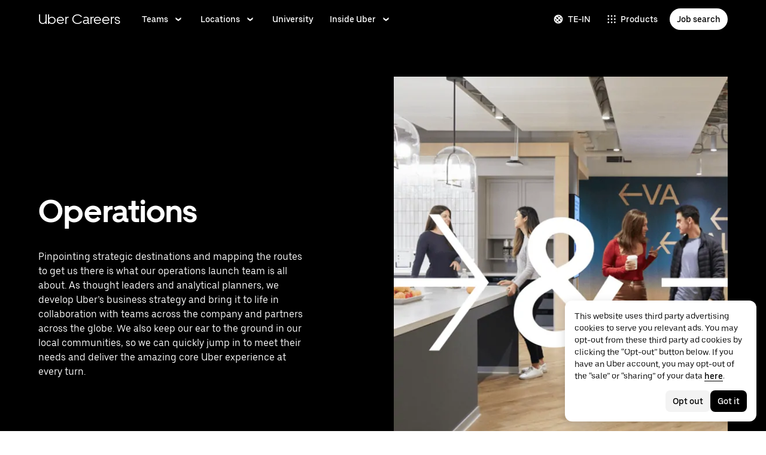

--- FILE ---
content_type: text/html; charset=utf-8
request_url: https://www.uber.com/in/te/careers/teams/operations-and-launch/?utm_campaign=CM2076955-search-bing-nonbrand_1_-99_US-National_driver_web_acq_cpc_en_Generic_Exact_vehicle%20avis%20rental_kwd-75935397655139%3Aloc-71139__1214960815983671_e_c&utm_source=bing_nonbrand
body_size: 104744
content:
<!doctype html><html lang="en" dir="ltr"><head><meta charset="utf-8" /><title>Operations and Launch | Uber Careers</title><meta http-equiv="Content-Security-Policy" content="block-all-mixed-content,frame-src 'self' 'self' blob: d1a3f4spazzrp4.cloudfront.net d1w2poirtb3as9.cloudfront.net d3i4yxtzktqr9n.cloudfront.net d1nyezh1ys8wfo.cloudfront.net d3i4yxtzktqr9n.cloudfront.net *.altrulabs.com *.doubleclick.net *.facebook.com *.facebook.net *.google-analytics.com *.google.com *.hotjar.com *.hotjar.io *.hotjar.net *.snapchat.com *.qualtrics.com *.youtube.com analytics.pangle-ads.com analytics.tiktok.com api.company-target.com app.acuityscheduling.com atag.adgile.media *.bing.com maps.googleapis.com px.ads.linkedin.com s.company-target.com sc-static.net/scevent.min.js snap.licdn.com static.ads-twitter.com tag-logger.demandbase.com tag.demandbase.com/e353a7a2a87d1338.min.js tags.srv.stackadapt.com tags.tiqcdn.com *.mutinycdn.com https://www.googleadservices.com/pagead/ tb-static.uber.com/prod/uber-static/uber-sites/all-live-pages.json tracking.intentsify.io translate.googleapis.com uber.formstack.com uber.zappy-ride.com usage-us.talentplatform.com google-analytics.com google.fr google.ca https://www.googletagmanager.com *.yimg.jp *.yjtag.jp jometer.com *.amazon-adsystem.com *.uber.com *.yahoo.co.jp *.clarity.ms *.taboola.com block.opendns.com t.co *.uber-assets.com *.uberinternal.com *.twitter.com *.jometer.com *.ibb.co id.rlcdn.com jotrack.s3.amazonaws.com cur.cursors-4u.net *.gstatic.com google.co.in/pagead s.yimg.com/wi/ytc.js sp.analytics.yahoo.com redditstatic.com/ads/pixel.js alb.reddit.com/rp.gif s3.amazonaws.com/jotrack https://www.redditstatic.com https://pixel-config.reddit.com https://conversions-config.reddit.com https://api.c99.ai/api/v1/fire/snippet https://dx.mountain.com/spx https://gs.mountain.com/gs https://px.mountain.com/st 44.238.122.172 100.20.58.101 35.85.84.151 44.228.85.26 34.215.155.61 35.160.46.251 52.71.121.170 18.210.229.244 44.212.189.233 3.212.39.155 52.22.50.55 54.156.2.105 live.rezync.com/sync live.rezync.com/pixel idsync.rlcdn.com/ p.rfihub.com/ js.driftt.com https://munchkin.marketo.net/munchkin.js https://munchkin.marketo.net/163/munchkin.js https://js.adsrvr.org/up_loader.1.1.0.js https://tag.demandbase.com/8fd99f526b0979ce.min.js https://insight.adsrvr.org/ https://js.adsrvr.org/universal_pixel.1.1.3.js https://match.adsrvr.org *.mktoresp.com wss://*.hotjar.com https://accounts.google.com 'self',worker-src 'self' 'self' https: http: data: blob: blob:,child-src 'self' blob: blob: 'self' blob: d1a3f4spazzrp4.cloudfront.net d1w2poirtb3as9.cloudfront.net d3i4yxtzktqr9n.cloudfront.net d1nyezh1ys8wfo.cloudfront.net d3i4yxtzktqr9n.cloudfront.net *.altrulabs.com *.doubleclick.net *.facebook.com *.facebook.net *.google-analytics.com *.google.com *.hotjar.com *.hotjar.io *.hotjar.net *.snapchat.com *.qualtrics.com *.youtube.com analytics.pangle-ads.com analytics.tiktok.com api.company-target.com app.acuityscheduling.com atag.adgile.media *.bing.com maps.googleapis.com px.ads.linkedin.com s.company-target.com sc-static.net/scevent.min.js snap.licdn.com static.ads-twitter.com tag-logger.demandbase.com tag.demandbase.com/e353a7a2a87d1338.min.js tags.srv.stackadapt.com tags.tiqcdn.com *.mutinycdn.com https://www.googleadservices.com/pagead/ tb-static.uber.com/prod/uber-static/uber-sites/all-live-pages.json tracking.intentsify.io translate.googleapis.com uber.formstack.com uber.zappy-ride.com usage-us.talentplatform.com google-analytics.com google.fr google.ca https://www.googletagmanager.com *.yimg.jp *.yjtag.jp jometer.com *.amazon-adsystem.com *.uber.com *.yahoo.co.jp *.clarity.ms *.taboola.com block.opendns.com t.co *.uber-assets.com *.uberinternal.com *.twitter.com *.jometer.com *.ibb.co id.rlcdn.com jotrack.s3.amazonaws.com cur.cursors-4u.net *.gstatic.com google.co.in/pagead s.yimg.com/wi/ytc.js sp.analytics.yahoo.com redditstatic.com/ads/pixel.js alb.reddit.com/rp.gif s3.amazonaws.com/jotrack https://www.redditstatic.com https://pixel-config.reddit.com https://conversions-config.reddit.com https://api.c99.ai/api/v1/fire/snippet https://dx.mountain.com/spx https://gs.mountain.com/gs https://px.mountain.com/st 44.238.122.172 100.20.58.101 35.85.84.151 44.228.85.26 34.215.155.61 35.160.46.251 52.71.121.170 18.210.229.244 44.212.189.233 3.212.39.155 52.22.50.55 54.156.2.105 live.rezync.com/sync live.rezync.com/pixel idsync.rlcdn.com/ p.rfihub.com/ js.driftt.com https://munchkin.marketo.net/munchkin.js https://munchkin.marketo.net/163/munchkin.js https://js.adsrvr.org/up_loader.1.1.0.js https://tag.demandbase.com/8fd99f526b0979ce.min.js https://insight.adsrvr.org/ https://js.adsrvr.org/universal_pixel.1.1.3.js https://match.adsrvr.org *.mktoresp.com wss://*.hotjar.com,connect-src 'self' 'self' blob: d1a3f4spazzrp4.cloudfront.net d1w2poirtb3as9.cloudfront.net d3i4yxtzktqr9n.cloudfront.net d1nyezh1ys8wfo.cloudfront.net d3i4yxtzktqr9n.cloudfront.net *.altrulabs.com *.doubleclick.net *.facebook.com *.facebook.net *.google-analytics.com *.google.com *.hotjar.com *.hotjar.io *.hotjar.net *.snapchat.com *.qualtrics.com *.youtube.com analytics.pangle-ads.com analytics.tiktok.com api.company-target.com app.acuityscheduling.com atag.adgile.media *.bing.com maps.googleapis.com px.ads.linkedin.com s.company-target.com sc-static.net/scevent.min.js snap.licdn.com static.ads-twitter.com tag-logger.demandbase.com tag.demandbase.com/e353a7a2a87d1338.min.js tags.srv.stackadapt.com tags.tiqcdn.com *.mutinycdn.com https://www.googleadservices.com/pagead/ tb-static.uber.com/prod/uber-static/uber-sites/all-live-pages.json tracking.intentsify.io translate.googleapis.com uber.formstack.com uber.zappy-ride.com usage-us.talentplatform.com google-analytics.com google.fr google.ca https://www.googletagmanager.com *.yimg.jp *.yjtag.jp jometer.com *.amazon-adsystem.com *.uber.com *.yahoo.co.jp *.clarity.ms *.taboola.com block.opendns.com t.co *.uber-assets.com *.uberinternal.com *.twitter.com *.jometer.com *.ibb.co id.rlcdn.com jotrack.s3.amazonaws.com cur.cursors-4u.net *.gstatic.com google.co.in/pagead s.yimg.com/wi/ytc.js sp.analytics.yahoo.com redditstatic.com/ads/pixel.js alb.reddit.com/rp.gif s3.amazonaws.com/jotrack https://www.redditstatic.com https://pixel-config.reddit.com https://conversions-config.reddit.com https://api.c99.ai/api/v1/fire/snippet https://dx.mountain.com/spx https://gs.mountain.com/gs https://px.mountain.com/st 44.238.122.172 100.20.58.101 35.85.84.151 44.228.85.26 34.215.155.61 35.160.46.251 52.71.121.170 18.210.229.244 44.212.189.233 3.212.39.155 52.22.50.55 54.156.2.105 live.rezync.com/sync live.rezync.com/pixel idsync.rlcdn.com/ p.rfihub.com/ js.driftt.com https://munchkin.marketo.net/munchkin.js https://munchkin.marketo.net/163/munchkin.js https://js.adsrvr.org/up_loader.1.1.0.js https://tag.demandbase.com/8fd99f526b0979ce.min.js https://insight.adsrvr.org/ https://js.adsrvr.org/universal_pixel.1.1.3.js https://match.adsrvr.org *.mktoresp.com wss://*.hotjar.com https://dyguxp1m9tbrw.cloudfront.net https://tc2.uber.com https://u-vsm.tmobiapi.com https://*.tiles.mapbox.com https://api.mapbox.com https://events.mapbox.com https://*.googleapis.com https://*.gstatic.com *.mutinyhq.com *.mutinyhq.io *.mutinycdn.com https://accounts.google.com https://auth.uber.com https://auth-sandbox.uber.com https://*.google-analytics.com https://*.analytics.google.com https://*.googletagmanager.com https://*.g.doubleclick.net https://*.google.com *.google.com  *.google.ad  *.google.ae  *.google.com.af  *.google.com.ag  *.google.com.ai  *.google.al  *.google.am  *.google.co.ao  *.google.com.ar  *.google.as  *.google.at  *.google.com.au  *.google.az  *.google.ba  *.google.com.bd  *.google.be  *.google.bf  *.google.bg  *.google.com.bh  *.google.bi  *.google.bj  *.google.com.bn  *.google.com.bo  *.google.com.br  *.google.bs  *.google.bt  *.google.co.bw  *.google.by  *.google.com.bz  *.google.ca  *.google.cd  *.google.cf  *.google.cg  *.google.ch  *.google.ci  *.google.co.ck  *.google.cl  *.google.cm  *.google.cn  *.google.com.co  *.google.co.cr  *.google.com.cu  *.google.cv  *.google.com.cy  *.google.cz  *.google.de  *.google.dj  *.google.dk  *.google.dm  *.google.com.do  *.google.dz  *.google.com.ec  *.google.ee  *.google.com.eg  *.google.es  *.google.com.et  *.google.fi  *.google.com.fj  *.google.fm  *.google.fr  *.google.ga  *.google.ge  *.google.gg  *.google.com.gh  *.google.com.gi  *.google.gl  *.google.gm  *.google.gr  *.google.com.gt  *.google.gy  *.google.com.hk  *.google.hn  *.google.hr  *.google.ht  *.google.hu  *.google.co.id  *.google.ie  *.google.co.il  *.google.im  *.google.co.in  *.google.iq  *.google.is  *.google.it  *.google.je  *.google.com.jm  *.google.jo  *.google.co.jp  *.google.co.ke  *.google.com.kh  *.google.ki  *.google.kg  *.google.co.kr  *.google.com.kw  *.google.kz  *.google.la  *.google.com.lb  *.google.li  *.google.lk  *.google.co.ls  *.google.lt  *.google.lu  *.google.lv  *.google.com.ly  *.google.co.ma  *.google.md  *.google.me  *.google.mg  *.google.mk  *.google.ml  *.google.com.mm  *.google.mn  *.google.ms  *.google.com.mt  *.google.mu  *.google.mv  *.google.mw  *.google.com.mx  *.google.com.my  *.google.co.mz  *.google.com.na  *.google.com.ng  *.google.com.ni  *.google.ne  *.google.nl  *.google.no  *.google.com.np  *.google.nr  *.google.nu  *.google.co.nz  *.google.com.om  *.google.com.pa  *.google.com.pe  *.google.com.pg  *.google.com.ph  *.google.com.pk  *.google.pl  *.google.pn  *.google.com.pr  *.google.ps  *.google.pt  *.google.com.py  *.google.com.qa  *.google.ro  *.google.ru  *.google.rw  *.google.com.sa  *.google.com.sb  *.google.sc  *.google.se  *.google.com.sg  *.google.sh  *.google.si  *.google.sk  *.google.com.sl  *.google.sn  *.google.so  *.google.sm  *.google.sr  *.google.st  *.google.com.sv  *.google.td  *.google.tg  *.google.co.th  *.google.com.tj  *.google.tl  *.google.tm  *.google.tn  *.google.to  *.google.com.tr  *.google.tt  *.google.com.tw  *.google.co.tz  *.google.com.ua  *.google.co.ug  *.google.co.uk  *.google.com.uy  *.google.co.uz  *.google.com.vc  *.google.co.ve  *.google.vg  *.google.co.vi  *.google.com.vn  *.google.vu  *.google.ws  *.google.rs  *.google.co.za  *.google.co.zm  *.google.co.zw  *.google.cat https://api-js.mixpanel.com,manifest-src 'self',form-action 'self',object-src 'none',script-src 'self' 'unsafe-inline' https://d1a3f4spazzrp4.cloudfront.net https://d3i4yxtzktqr9n.cloudfront.net https://tb-static.uber.com https://tbs-static.uber.com 'sha384-UbwEjfaSkyIvp7+LbdpgGuSsssbRNhWBt/rm2F6QgFwXfBOMmH4SPYINv8u2xpwI' 'sha384-jTovZi4v8yS+5j4mOb9Fw36RRQjCVbHoh/uJ/9hmyBlugoMB4WfN96/6VrPb9S+n' 'sha384-f+C5ZYdw/9y8ksPanjO0KbZHs8LyckoTmo5YVNhiQgGD3nqjp68c69Ba7fNXJs5A' 'sha384-mVN4t3PJ8gtW9SDEz59wUAIx1FhpQxYj2utLOlBEwSfAmAQKI7KTjXhFrKAp+LEe' 'sha384-65/54A880gwJL3nFEa8Uxf8X1ImFlInrOMd2iymFlxwq7tY2JENDd9dWc4JL8/5B' 'sha384-jWIApO0fK+l1AjhfWCq8ffuLnipR8l6SJDsCqJkTq94fhnjvAYzgaVXzY86x3WBJ' 'sha384-MMRBLfSHloryAnakAhthqIJ9k4sfxXdBXdImanFX/Ut4EQYIDaL39xlutPIx69Jv' 'sha384-nLWU6g1GLfDKEw7ZErMggvGtSSOaoWgl6lLlr1SIu4PTBx4hnnitKtmBdW0xuoFE' 'sha384-g0PXAfGYsih/K41GoJ5gHUqKS1Fym5j1cpNcGdsquIhCGEhdJwUyQfmzgP+byVB1' 'sha384-SENGFSPE1IUV2rqxG+c0zepM1bjFP92BWswIOFICjAOoGiKd9O+b16FXAiv0oxrJ' 'sha384-fM/GTMW4QHevkheyCTYHWkigmRabCwkIsCRzJ5GyRsSxy9ViZFkR8nW25yW8zYUH' 'sha384-/LszXAJiFhKF1il/tdyIx10sJLz8pEA2UUGnoLSYfF0YzcddaOfdpePor+nAHDvL' 'sha384-l7CsrwTn/jCU7oMmj3WtkYYKnAsUtsZtosHDgnqP5WIesMg01urB773yGKBM2Yq7' 'sha384-7QmH28cVYlTkBWULJQxB/eC8+q9Cl0hjgBpQLFTk2SX2Bt+kCHOOzCGVbD10GTXz' 'sha384-wZM0IzrWVW9Mb19noAMNMxTg8DhJUJI/YP1P50btU8eiWPxWdEKsJTUDi/yVoBYy' 'sha384-H/A13zd/vX2DF30GK2dheSr9PXJlhhhsYhLT+1WasCzWJjMzCWu2hSR0d75dD8Py' 'sha384-zzT60yFQrisrI9Zhq9D6rQ6HCwZPjsqOe/L7Fd0BN2DGxyMuLo8rKclZaQ+5Hhhp' 'sha384-el8OBpgkqsI97Qm6RspR6JmvNe+MuPUdNWzPCpDzjOnX+iT7HUwIo99NXJBfsIyx' 'sha384-pSwOmk1tQaARvUvdaGUGQRc4vNeY6I32JE5UUZKicyVkflpKM2qI2wxbzm6dlzJa' 'sha384-n+Wppxvj5Zf0SEEMB5n/KSCPkcJX3mjFMYL7UA71nrBaZ3f27vlwbCJ21TQBn4H0' 'sha384-org9tex1LrSUbj6wpmYkc2ubUrva71eISKxViaEqUSAAD6YkrS0miG4Wpcxtq2yN' 'sha384-IQel2hXhxl6q+Ah9JBxGSUoiNpoIALsm0iMjY7JeTm9YW2J0P1+pEvw/cLfEHXDI' 'sha384-LrofGAIfpo1Xw6rxFO+HkG7ayX6vV4xQx0ZGwyCIRLhdDYDKUcvu46jAZjQtrCjb' 'sha384-GynYs3iUA8YY47kHZko/OC5r3hhbE7kalNmrgFKAHlpI5QiAbq3c8umUSbZJgi48' 'sha384-0sBskxO85QDYrQ6RsLYjN6QLRfjB/YUzfmI6ej9YO/M/v0i5pNxKaQchnfalE/zK' 'sha384-czq0R5H1Wcc2mHtdi4mt4A4yeCcoBUx/SZnEGrIgk5e5l1mO16zTKSQH/QG5SSYH' 'sha384-mdkSprr0SNuIR9KA/8p6NWi7bq5FupqyDLK/Jlg+RpWjfaETgOd3hKe+0i4aXqqh' 'sha384-HCZDz69syikei7nvTjPgqG/uIOEoiPD5fMw7QTgFkhrjFvUpLXSi+iltPKwYBc37' 'sha384-I8+57Z21zYm3fPOcpmHpXIEk/s7isZeG8B7RhSIlxMAyXYl6TguV5ATPb34YPwym' 'sha384-X7PvJReXg3ewgSR0F35oQD7oRTBAr75VKRDHogzEu6c0JoU7XySEQD+9+2RizorD' 'sha384-jXfRqAxIJkaF2b3kdaRA8F72qFfvfMe7GWj78DriXFv8IwV1fsskBok2zcT31/xF' 'sha384-YDy4jteSs47yMQ0w+svvMjuLyn1WsCs51wEf2gWZjK08R18FWuPBmkkLqU2+EPFg' 'sha384-gh5WU9QUed0bG08KsKLkXZPU5irlzY00qCs+dOwgnhQFbGI+uSZZdoQSvJCwBGJc' 'sha384-jYbFfMgL3ODr0HZk9nM+K4HzNC/35Zes4Oft5VhDzU1fZrBnQZB9N9ffjpsjLnXp' 'sha384-JXWlLvnd4r/i/7UKDA8mDKFV1QquzXViYBCFB/692PGB4zt5ZMb3t/tt9AG4cCb6' 'sha384-/gNKvGfWULsEcq3aYtQMrzP5f8HsSl7kHirVZ2zN2OY6WQcz878MMPMIhPYmuUix' 'sha384-8j9WlLBI8NKeUAtoEOQDpTroIphPjUoaB6eBcmd3o3nlfH6XVIlXlo7jNpv7pV9P' 'sha384-RxvevtYkwBvYfUmmNlEJ6GWswQJ5ZGVYiIvyqdiC2o/11vIv2welMLQpczdiMdft' 'sha384-FiWBbj/A+o5/emEUZ94xfSpOD3V3LTtgZkdIaDsqoocYlFdkzEAJ80LYw7vrxuXx' 'sha384-pJkg0Sv+sOX9I+1L6awVEwQNKQ3qgGfPlUUx3bBz/Jc+WA4Qq5UK2AmebtGkCZMG' 'sha384-C3MgY+I5AOQp2yyxWjb17PYb3kmrylC6vs9Sde6oSR/eDKDN3kukjrEpik1mIioP' 'sha384-l3101Zwllj7+Yi5J9EJVJMYjB0TUgo3oOI2Wg2QZgC0AbUAPQE7FxN39ezZtKOu0' 'sha384-GCUJf3hJR8jzl2M+8v93HoCFR3DJisgBsZERj4692Ddi0+CKsCzN+fuMIosSL4k5' 'sha384-UEbM19TqZCrmcK6JuEVlEgzoMtig9+UldeQZCEsRevo1KZchROPrpnwGoxHJrjjk' 'sha384-/KxNclJLqW+d9lNe9m9LZSYsKOBkR2OpJzJ+/uGcsLb5WNrw4LXoofuU4j+WP7Fq' 'sha384-QpbyD3AOxP0cvpomPdwePZPzBXbTjyeDxxRPgNOAN8gtK9YWCn5jsa91cXjb8alD' 'sha384-8qhoxrRpL2bNH0mVzym9ympRQ1WorwBYAOlEOlVqq8SSLvExq5iQFKRpl6vmdCwZ' 'sha384-Xavkfc7NUyW9XtEkkLjG4lj/bj0GBVcyheZODVy+EOceaREkFnmczlZ6juNNsvGo' 'sha384-OHd4k9iifwgjwUeCgLunWoHHh1bqchukw5mthGTIGyBxjnGTsMXYpBIMUXuy40Yo' 'sha384-tcE/tx17c6TZ1A/YuxyJDCcvBUB46N1VR60QpyxpZVlozxupOFSdD83GNyQ+eL9f' 'sha384-qhUiqlytjCpuPOxoLe5b92uKN/ljzHaB+/mQmqZb+p3RBGbEicUJ+Z4kkWsgk3Sa' 'sha384-oTDbaiXpxBAtc0EN4JpvX7Z/LPgvfM7RRDEtaxe6tXmzVk9JJ9RK3TpZouRmQcVh' 'sha384-6EZ+0WoaMJEyptyMK+PAnchDHp1GpSgrbOYuG/6WOrDZVFbiAWH8n/it7bKB+Qv0' 'sha384-HRNJhiPSxfBVJN++O7iRX0B75yOty7fjBnUAaV86maIeb+O/d3XLh1Pm30Beq5Pf' 'sha384-dj4sQhAseUwvrkgwhKJ1aV6aOk0M7CT5y292hwAd2+FF0WEpDW+hnX19gMgPEOtb' 'sha384-KwI8VtMST7KDBKpFT2Sieagc432CXajSdWRczDxNRaW+XcKOdhbRMGNWcMKabO2p' 'sha384-xITR12WFTeQUW1Y+a1xrQvmFyqOMEYiWXoI2PuIaDHFD+M5rPnBpIB0daWD5aS8z' 'sha384-xmr7Db6nXdPdPO0+14c8BnPHiEbSHkBmdT/M7Eip2HvvwCFh3Fy53kFhnMxQDgPW' 'sha384-bPgvZeNy/D3RrDUF4YQtGMpfJ2upA9cS12A+g6BV8W9bkOKO7B8tB7Ee3j+J3pyS' 'sha384-JxpLz/tMWAQquf0YFRkOdnviD0Gvud+222W4GNIgxKQzmtFMwAR11vBVDkfH8k+F' 'sha384-bJiHM82afD0fcOC+ITrajd7du7xdJJmb82NMPtrhBB9cwB33rWmLzTlWML32KrwI' 'sha384-7q/MSgWGmZs70f0PQKwXCXXFuitDTXqcS1PgC95fXbHG5DdkkCCbwRStxWBrKu06' 'sha384-whvRJeQIrKooVxAY48O3pD5yM7P1e2NS9W7lX3I+3Dvqr59aLOziDY7CxLDIxAKU' 'sha384-I5pHZ/CJqD0I2bGAMgrX7jLRLT4j/jIJjKLpcLOe1JUjDrbp+FzNSB0yjcP89P6a' 'sha384-n1wKoxnKy0yrhbXo3Ld3Ls9ngXW2M1Dc3OKyw7+O1LsYMTLGWrcZCNeOF5PgxjiZ' 'sha384-mA+S+EVixATnUrscNApuavPLfYtJQ56mZpXoON71mDKXyz7gNCFv6BQHnLx4Rg0f' 'sha384-VUsNEgxUI2VLiAvUx1+p+LnxcbA83BaDV7+QGCgoUFweFfOQpJtobT3KCfhkrm6v' 'sha384-mZITGsOLHahp3r+thXkCEHISVXGmGeu6xlXC9OVCnfDBQXqWV/uHvnNWzupSeoPE' 'sha384-FdyQ6T5B/4NboUEkwU2Pdt48gWBq3dJomb8U+BkDMXjO2PFDOdUM5lht8ULzpXFW' 'sha384-Hr9qHakWcS85DfaqhxfQ19Azf6n+v0aMD8TpFjdyPcy1up4ZqvJcG7FDyLmPZ05N' 'sha384-CkmX4cq9OBB9Y7FUSx9ZQHaAVDI8WaMgJY0ZzUHiKTz/s8wC9C+AJwwV9RR5GBrk' 'sha384-+JQPI5ebNSo/Lu0GibAYFtufR/qdnmvKUpbSNWDAIvTojOeFHfOnSjELrfZGacG8' 'sha384-0AlArtIt9h6n8ElapuYTMx5/ZkMr7nYMX95aj7lh5Mg5L7KR5HtBAeje9QWRZ2Dr' 'sha384-LymKy0ioltc1eA7WW6dGXmVRuqZDpWPkWaR6bBfGnqtVYHyEyHlH/x4OYGZFe0wS' 'sha384-rWxjnZJ9UVrw0hjuJFombZH+E2zm3gMqQeP1vJFW+uF/TOovjV/eO6PdVkkhrFUP' 'sha384-e0uHF9uI/+OJ2cpziv5h4m0FYRNKZq6+AwTl1Fg5hYUinuv4sHE78sb+wNyaw5dE' 'sha384-vKwGkerkOeArGZSGoF4BoOPp/IfkJfbBAw7HEl/krpW4KhkHzYMw4Sv82o07YoS7' 'sha384-C4O3S8CkCn++XGsVCCLuyrHrUPx+LU4aj/XhPKUd8nSCGExQyagJb82HGGtiblWk' 'sha384-GaeSWbUKImKYVxkKvMgH8uQgkVNRIRtC/U2n/NnQt+dI2jgp2j0MH9OAVd5mliwN' 'sha384-i6ZyOpN1U81YGuc1RQVywd3aoUDY7c/UfdqjwGrOevSGldmGRRzy0aAaGBDoOkTY' 'sha384-Ctn3z0oEl3tL1tcByVJaS5NNI81MZr6vD1pO6sYCHKcPotjNuRM0AKU4qUvUTW+X' 'sha384-IFQwwrCLSZk4vLnZ0DdOqAwIldj0OAp4ElFKlz39yG0YEAn8OYsncizeN2jhjnF/' 'sha384-iHuduYNHtgCISDc+igwLSzw6rzg4KMwLXl+AQ2h/4mZs8qLyoN3YBnLdBk+IcMp7' 'sha384-l4Ix7o/sPjjugp0B+bwmBWTm0IPlUUq7sULs1paNkoAPvNN+a2naBXwXRRSzBZnd' 'sha384-nZ219LC5v8ENQcWQ9jtn/Us+dursggz58SkeqJ3V2C4vXCbZjSNoRkPQY7/pznWJ' 'sha384-ScaDmuLXWwyskux3GOePw13ath6i580FbX5MthlX6cDfb+Bqv+QmvidTTYB5YE2Y' 'sha384-laRiz0csgNw7hdDGKYN4L6m0JyFyR4rAtg5yPizesuRadjuZQFQIene1VAktrMT3' 'sha384-KBk8mKdGsbQZKWBUOu3JzGBAmqYMYrvJbELd122M7Js9NExiyhV8TrGm/ZY/uMrE' 'sha384-WMrfnuO5y5dh4Z0zpTipQkN9KKLpVGPE/4D1HhV+vroHnj/HTdZxPkvrhHg6VbrW' 'sha384-7ZSu2Z6qvXkpys3+d9yzSCErNQgKho47FPUB9Yla+/HIlps4CNbW/s+80N1biPWk' 'sha384-3+y8PxLyRHwjxM+JpcC5hloJ1huZfd5gEsjqAVFszTJNCaBJGso5O1P3Tt6Ck8GM' 'sha384-IS3FcptSC/akUlQf1dOODLkqYjpYWfvP1Mg/TxexpmfqIeFiDpJEsrO+3wGUwoWG' 'sha384-fw/WbVfH6e6FFYGkar6iZyAHRi9LKC0oLBIf/J7rMV870ZHAxnqrwK2EdEA7HeNU' 'sha384-mpjHCwKhes0S5Kn6uSYN3KE/O6GkwyjTnEuO9ws66za0gCnmjSWDYj+z6OfHcHhv' 'sha384-HwuwFrmkxBPpcN/UWAq30Ov9PiXkY+1grCD4lh/k2Htjhs64hwkznejKw5NWPpch' 'sha384-x9GyJtwv0TqWnjcTEDdriddplBQUNsmPxWAqp4HCxS7EaXvJ7T9ItmtgjhfatNrV' 'sha384-dj8Rj9yiOCmAFgrV/9vKRKYGp0WjTmmOV6g1x68fJdDAjCO8tn5pCnBYxS/tXF7h' 'sha384-gwqmVOEpQYUTvnthfNSHHC7F8VNyzMoVG02B0LQkX49mykRv3SX3bQIjrrmG22ZF' 'sha384-d0wUsqnYqEPya4l9FLhGDKsOR2amI16Q6GTCL0wOSQ9eVLehSVXkgNNXbqzVsD4g' 'sha384-ADNBA5rWqMAXi7TkoEWpneeNVi5+4Bi1qN8+w6CaZY3n5JADLfi+zJK7xcaaFOfL' 'sha384-2DILI4rF08DD/TWLyp1Zu+E1fwCpnU6AIvQy/axDuOdmy2SQf6QqouClCqYRpsZu' 'sha384-2ls/hPBLRH3pSa47Y0FLAG+276rmo3JaGXM708WlntosMQVreR1KF3b06XtQiIYb' 'sha384-2QQBqoLQg+N5BXrxRf/AcR6nTh0lbXruPUSnO8B3C7FfysX6rEJo/29eO6oZoxV9' 'sha384-NyLt5uP/uUQjeJwTNWKhI6K0bwLTTgCEVCZkI4/2FqCfAHr6SDJd4uOJRuwWciZI' 'sha384-/lbzPGSJB2+fx91xQbB9IukUioeccHBUptsOTLN7cmB0SY1Y/MJwSNLcXUt596LF' 'sha384-Bfgda7+10L56QJTBBdnkFz/vteD7QWj0Y697fC3G1kMg505WRKOGzG23eh8Z0Wcj' 'sha384-zpZ/5AXSfKHzKWRMqiB6Vqed58OtIN+87ICp7r3s+u+3DoPWEwHaII4nfbeH0VKX' 'sha384-X+pq3alZkiTgLgX/D4Ww+rmKhHw5fzZgdnrNRpcQyTG6TGy3yIGhrJqhjsf5Iz/t' 'sha384-3+h3aH5reHuIMkWqSW3WcqinXkxDZZsNp+gd1OSlegyZs/jVthk+m0yYr7FwbpDy' 'sha384-CEMhF7zqpW1dD/S2xH3wU/U0GuGiEohm2IT4jFTc/wd8HxhgaLsAxNn4eayGWSYN' 'sha384-aJTCkBIDUML7STpm3rmjKhukgLvgvNXaTrDALefh9YLsxurpkV/wcmWCA+g+8WqP' 'sha384-ovlRUUEbtGH6I3IiIxjeE34apHyD/DrIMRxv2joVn92zIPMHXx8kE89DMiIvKHRD' 'sha384-rnfZfSQ7Ff9b1uUljAe/tIqKJ7musAFMcOM0nD9k4GsC2Tj25HyqZ/h9KAjzL08H' 'sha384-hYMLh5KndGUELsboOiXq0z5T9k1d+x+YFyZUMo2lPBNYPUAQ8dFYLU6rvjAt+iXt' 'sha384-Fu8/BNax9ZAzl7mP4HvD4ig62ysTH0AptX4P58MI0J7/n+bee+bR7QUkQXVfsTmm' 'sha384-s1sxK2gmfeXMBgLgRMtjB5LMVH7jQnpyQv+4ljt0rQvzFLBmq4uyy3sllE9Ch472' 'sha384-bqgwoll00zmqWlyQz9Z1hnhc0cDdsC6rIWTkaB22KpJBoqu42a0Q0mWM9vrJASxd' 'sha384-DjEyy3FfhneVWzpvi/j/xUieDnDlBa/83yg6XAp0c1s4EuVcVbNTMpG/xn45WGie' 'sha384-x11hADg2mwtVngBrXGz409zqStjnFvCqjA3WOXuS5GWxL0A3IlCJC5VtQJ/a6zrI' 'sha384-lepim6Cxz2N2kKVzdPCJX/prwJEHxuiKIqa9usHTTf2SAT8xdvDHRyQ4S5ZyH0Bi' 'sha384-Cc+KFkkPdkzKyGTS2h67Abeu+FRoYIB/60c9ebb/a1/vKNUc8XF+zXS7xTMbmXrl' 'sha384-JCsPBo36EbqsIhKxZv7lSe4yA+3VJCwZMNgopkGmbXSIh2+Rz2AhqpqdMuD6uTEI' 'sha384-V+Hxw8YIVaCOu5ijv3s4QoHQDzEStsdiU4F6Y+7kEw5pRffHyBCxac2O6rt5j2BC' 'sha384-5avjmn9VGMuAXbpXwQXUSWK/CNFW70gPzWUYz+/D1kgI2IiWYpCZYDGbptDGH372' 'sha384-VSS5ts7XFGLwL56O2dmWeNjTKxcMWGAgKXLqPmPeQO+A8Csym6WxnD5GzyabimRX' 'sha384-i2T+T+sgEmJuhCZXhIggkN0xvajwYiNDZlbh3IyNeqpUrBHSU2+Z/CqJGg+PApUS' 'sha384-ocfGGIsMzff0NwwXn4pYe8dBUH78WDjGiZOzHbyEQtHuY2YxqMSd325Na/5/Fo+W' 'sha384-lONNVgjZld3OpcI5NKn9TkWTXySMXlEkjY0xbfyS01W8ruqU/HOR4oXoJGe8tv82' 'sha384-yWKTLc+MOI6XpHKp6+e8Owp/c2LYGxlm2pm3fz4+Y+sHaGeXjoDa7xxE44KAR2k9' 'sha384-lYbc0AKJ0amUb3oqTz+vgGsWA7u1ISMJkh8kGDExoZIAniJiudeycwNyCZjO0260' 'sha384-zc++EONmUGPJDz4DfODVA6Cne/KHv2a2V9ZdiJQJMCakIuPjxl0tlL19wgmryJ9e' 'sha384-5zWO7RXPPdRjGq4yG0bCzWJYlocXvnt3aiGAOA0HaWsnbNdFXXNm8YC02sLgxr1L' 'sha384-FxY1dlY+tTELdFoxS+eXBynoP7Z2x2hAnptxeFL+samhoCVbUEe1rtuygn91rhC9' 'sha384-1SHr1+vKWY5H2ow0AnZ+J16fJSA1AFcqA/1ujDe0BxOyMOB+XoF1wArzWGZVQnaF' 'sha384-44lLFhuJWyF173r8tVPTBEkGJMtUPbLyQCrETpimrSlv75hVZI7tsV0ptpC8OoUh' 'sha384-0irvVVVMNZmhc3mFXu4HAEPPTbM22Y2qUu57asG1ykkow1JOzuuD5ANye6vZUUbp' 'sha384-RwLiF/3qPNj+ZSHSh9lpArZI/0rW/fmC3KhpNEuYTFxY3GJfttNxo5DoDYL6kqD9' 'sha384-U2v0MBle16PUi1iS3+QbDQ7UKGpbOBdYTblwBl8tcvHEa0vxDYKt06sneb7LXQF1' 'sha384-0IRILgqrDZuFmY4aiqXawyrQJ2slW4eY/xonygF26yt5fysrH4PZNcTzUlCshOCg' 'sha384-eJA+o/PGvesJBrha6E1FND76yccMxRXLn5OfkMClvKON5g5+Jsy/jVE+i49DdB06' 'sha384-UKDvCYRgYmAur+QQYmTNBS6gn+ftXgc5Ri/zx3cbJwLMP8aSiCS368br93QpjHwv' 'sha384-T2q/+pzrlDlVMTjx62uvY4vzrLzmIzgqquJFhLL2YtF679l2BSvvR21uZo10NGr2' 'sha384-bFUBDrgYuZC77zHBNFYKyD3R/r5awWfvUMyuzOslVtGGoBPN7g3B0FclA/VYGIjO' 'sha384-HBK8bCSgj5rnFd4tJYg1C6rkslIzrHxiwNsE+avb3Q87jmmTadkfa5AY4rK/Wi/+' 'sha384-VCxo7i3ykTNOS2s9c9DYhE9ewZsuS922d8Kz+rf0FwJIbTwzDEpG8dGOUHPWyCHQ' 'sha384-vErIRGoggrs+GpzpXrZDfhpdRCxHyX9RzMBQa5zeH7NbfWPiYq4F0X4Farjzl9k3' 'sha384-b010ZEODUrp77HmkPZAwaAdm7+axZvVE0NSsrJfW1HeNqNn3MpuJhoZJsbM9V6Of' 'sha384-xjmX6wVStCQYMnjJieOAuK16Jgecl8054Ywk/OCsi9NtRg9F+UCHsxaytKh/Rqkj' 'sha384-dWaSGVma2PC8V11a7ZTTlBQ0V57sFN925jJpP6/EfwsnsspBP0YtlDis3Rn9ohT6' 'sha384-khRS3gOUwNQEBW+HrrJVlMO1o+Pq+e2bItfxtyyPNWoYkpHxHw6lTi9++tUbnN8x' 'sha384-DbuoBiKdDpIkh07cSrcmtqBsgbfGGY2UJYVW+kSmM5mA+4GzMMvAfmJXt+cwyq39' 'sha384-6x+YvEkXkXT7Rq0A1hcmEtC9krY93sw7rJ/JvSTYThvfglHJ5mxEvW8geQjH3yVB' 'sha384-Fb1sHKYod1wlTv75zx/XiQKiRYoGDeprgv+6SUnxTGcYsqg9K10+Yg/i+40MuwTZ' 'sha384-/HwnfB+WHDiFJ7G5/6sUMaXL78+Q02vONNZuwnazh6bJS72n8wO+7tKDe9m+zY7V' 'sha384-lF69IroZuAA2JfGMZUdTnLlIZgVnVBhYYjveMRT8Zb0jNZhMUhVKrEuuiCACOpJQ' 'sha384-jE5Bs4RMhd9wtp+lR1QzOT4GAhaOSCFL6TiHBjDV4u36ZyqZLOsQZ8RWJM6qxfBM' 'sha384-AV60MhPAjNQF0lYatNmhHhg05UvRAL6WbT77iJ5UUcRbpu3N3A+eYMwN3X/fEDe5' 'sha384-N+wrrRxQIcrPSMV72ywhECA78FEhT5ErBf4FsXuEEtDb2jHCqVg+tbcdrjJv2Ror' 'sha384-z3sTrQEcCb+xDzt36Nfi2ROgENzUJy3/kw8s0Z3sFBfud9Fl0NNMM1LUW5jpRUje' 'sha384-Bui1/st8SrHlc6h6midhae7xRwNOaYdkGggVuOzKHv2pLZfUG4MuWrgMFeA9JVcd' 'sha384-rW31kwUDZE4iHI2AX7s7cCLqxf8iJCg2Af0D1M+v2Uxta41W1ezLfMUcN5bKG7NM' 'sha384-7G/WUzxckrwNX6O2A3ElAOlwXjNF1E9tQ3m2Hhy57PzWYIH76qv4PRLdpAPc6vkm' 'sha384-YkOCCrZt8YSUPCPcbm2my/PVWSYZXJK7ERpnpfPPqPctImpPbGIALV2gp4zOLxtU' 'sha384-dJ8bkoLrni0wpGM5itmP1fjCCcdNY1RMSLqMsEybcdWzsvl3Eoig9Z6t4Z+ebF7d' 'sha384-Ko6ZuwFJZO3TO95zZy/8KvGy6lDHh1788Y7vQjxpU0ZJVKY0FeJbEAsTuf0DcTcR' 'sha384-My8WLrbRvYgqkqU3oJZ540w4aWQh7MmFeVnxBGaVJWgu+LMJIVruGRnoLZJ8Cb3o' 'sha384-U5VLtzWnARoOL8IS7iSFT7aldG02FpVlKszJuB1Ly20Ujl5sCRRMTjNKHFP6UXMy' 'sha384-SizJ7aLLsTRcloohbChC+8ipRjk8/xZjFp4vRzkefHfPw0Xvjg+uoAKOb2vYtElJ' 'sha384-uGIyTFxWezFDo+DFxyUeJjkBaOxroLYWD2lTtUBMidJD3ZJOynG9lw8CvVZlgfft' 'sha384-zhqNmNV8o/OXR17p0USqHE+ZI8S1Zd2sMX2MulhgZ4y0hRwiTux/Frc/ZA2elDTL' 'sha384-dEk9bgceaM5XWH68KYGjsbX0nS44+gHbJhd9FQvwhZIYaRUkzzaXV41mETI/J+EQ' 'sha384-nMTwRAIjmdi9DAFj17cHhKk7izimnUQnaYm/7Uxcl/L+OKKHx5hRWNmf7yFkrVaC' 'sha384-szPgKCFM3zhmTLmotxt1/6Coe97o5wTgrfRrzh6ps/iNTWBwTYKo24yEi2RxyPNA' 'sha384-yIrx1goSXCK8VRSgHrbf0jEBjwY/cue3RnGCDoOEsAVm6AlAm0k8Orjy2FN4W5CW' 'sha384-yxV+x1upwGuNKKzf+MI2m/3GYGXNw//LgHF+fCe32e+qr3y2vrGwhQRrqm5MoplO' 'sha384-hfqS343hH+ij++5MhEW6/HDydJiqU82xuECoLF0qGZlO+B8YZtJBOLz6ZhHHIBe5' 'sha384-iPLUCAQAVGFDKflWZ4246+ORDOmWtfkMK2FKEvuuVYGvuxtTXVT4ZSJtSmHCpuXW' 'sha384-tILu5k25+vMMYAW9E9WtqOEtdHyJAJyz7TxxEmuJZa47ZwaHHkxREpuVb+w80XaZ' 'sha384-kmd0+oAJIycyBz02EVjG9hUQN2/aAVXb+SjUfJAVKYgl/7debPu6WTvt4KrXpGce' 'sha384-7tC0qpUwUHmeKQEJHISj9WCQrZjKBHRjj511Nw5VPGAtHupVkaqy1Vps4GeO+Jtu' 'sha384-e9F1clgtZOfbU2VJX0/vjtNt5DXUkXXbSQOmtZd+dmUmz3+fYSxMVmMvwQLNKQWd' 'sha384-elPDdCKTau5+IZm//8msGYvJG3TK4XXVSfdaZOGWTxw1bzKrgY9aGAOVgTgRdFrM' 'sha384-e4/uUPSAIKx80N8UDxDNmcDZGXrtdQI8VUeHU+ZDF1M4xeJwvkrsbQQ7jkajRys7' 'sha384-7t8jmZ/bJTRBaS8+ki2lHO3S1FZxBrfIzWBpB9Dg/dF+TdtmYceieVXYXJNCt8j3' 'sha384-grc+2UYn8eBL3qTI/SK8OkB1gL4IrkNjX6l+rk8KKXbI4zpHrdqn3NzKpXcU9Cef' 'sha384-c5WTK2PGyIv1Um2EUBtoDWdPUmFdCNA7nSIPSamnnRgB1IzOyIy1cH/9KOAjeq45' 'sha384-uGzcye18yiKHmvfETExH3dWUBieAvRu61ur3qtWE+lNXubH5g8aoCZ7eaYwsUwPA' 'sha384-3xpJzqDtWURFzAlAYacSX5iNfFyaSQT5h8Gcju1imJxY32Kkbw4cgkpCWmW6cBhY' 'sha384-GKqVFrR9IyeUJz5+yfD60hh9kskhEIIQEItL4ityXaYy24AtBuK8SPnw9rB+LYz9' 'sha384-oDlxiId0Wj3q+oRzIJZ4oLr9OiXZf8UkVlYeMf/a6OeEj6rvunq6JFxwygCjr47e' 'sha384-e7ADImgl+KUERzGGc3SlQl60m3xr+FYgtd1DR6mh9zN18kv58dF1iTcJWHIG07XM' 'sha384-R2Cfn8P03eIfMT1PcU5Aj9wlp/1nYH6FL09PD+q5/g9NmeTxpHwdFpQXX/Po/MzA' 'sha384-nL/5FQ+2IbOBVb+DHTy4CpVEtWrJ1k0y53yBcTvxsn2F7XsaxIU/8YlsLpjN09j7' 'sha384-faGngh41Kc2RAm3gC+gjhMt3rLjsqTN5hmSQvGdOH3wuAs+0NbyiFIKdjFRkUFUZ' 'sha384-z3DU4RgCfxrW+/B+KhBpS+ladrgHus0eBDDeF0vventhPvwFitNXHsM/8pd5bIMn' 'sha384-VxcTUQUoQRO0RWtp6w60Zv5TkCxhzvoYFrW0LCcm+mPx6m3XGCQW82q9lq04IKcM' 'sha384-tZ/DXGKum6Yb8l+TGjlE7hZfUnL6A4/66IjMcQEQcdCJZHvLHCOZUrgBKiX9Ddr4' 'sha384-HhsULi4HYSuH+5NiWh5Nb7e7ySEywPxJK1HpejDnTBWTbKRo5h4EErBZuSkL71Bn' 'sha384-KCyoxMfE3ARCIxoDiQRyf1sycQv403OALf2X5jPJW9eTCk3KPJApzOtCMIMHHkuj' 'sha384-9vnooxn42aR2lIcZtO7Wwi6h/wnJIPLBOJM0lbi8thBpt7sGG3y2XE0KbrKUyUIO' 'sha384-Eu2N5BpvTF7g14M7NCTKgjRqRfacHufvoT+ka7nIsfdwOacp4U6TO6vlUVaoylV9' 'sha384-ajtqVPA8MQ0m6AVRoPBt6sP4c9c3/0OFSvHGTRnyXSS8S5gmPBb0mrBgbKHO55N8' 'sha384-UrC1OJ1VR5ApuftjJHVNw7PXTjwFpt6pM7SPGCctS62H9iB7JDTjk3zjN8S4N6jC' 'sha384-uoj/nq0fKZpFffyr7txHZxVuFhI3EhJTpzpjhsfYw18DuLwfg7PANK08uKmRpSQk' 'sha384-y7qHBf/7kJZQeW61SgtwU3lTG4NA3WVjBPemrK1TQpwFgAqes0RWlrfTnvNUhubu' 'sha384-v+eZ8pMWQ/a4I9aRY5V+4Pf1dldgAiC9NdV9YOATPciMsoLkigA9GCyWZrCb7Fg6' 'sha384-ChnHkzG8JGYjm6IdxWHVbqoeVDBSQWCMI72oqFiyNBQrKvz55saVnNtWCrrOjZ/5' 'sha384-25hS1vM45vQIFpFJss2ZmC3tK+cl3qOtgZxXyQY1ZO+eWPJjrgSYxam4lOo6otP9' 'sha384-UrEnOQZ3KSKZ/rgmjxaXueDi+EMXU0U26pXH8vxRYCXUWHFkcvHkglkXPmtHTCoc' 'sha384-tjr9oHmIBeHLkKBSiRvQTRZIMQjmwsZevWu5feVa9CLaGH6EzjqtYIU3k+e80BHs' 'sha384-iyQ+3obEomLIAutYDXCEVyThGay9HZCiucBCaWbFXs0bK3oF2rWyvJ93n3tECOzc' 'sha384-g+Io8ceZiGPb4pyHq/7zeQYXjpaSVaSOG7Uu4H2ZowhOrGT3bvW1+KNAWcN9Rjx1' 'sha384-EUtX9IWVrBuIhKKFJ81t9OveNE2DcgJy+6/0dUPcqLYxL33GiJ1VhB/3VGhOPq9m' 'sha384-vkDCimkwb36+HZQw/M4TF3F1WAaTOMAqutwEMW+xOSXP6YUNiLqJNf2TsrBIBuGH' 'sha384-uJZf/2UUYj9PMsmwGPek4KdeNMl13JCKU2U6YDCALezsfQzI1gnAkjZy2e92R6m+' 'sha384-EKtuADImlqrbu3ir0wRsyUQ07y6CjAJVx80EIUdHP+dQ9vHoLbco0KegsB7YZDIu' 'sha384-HUpEKcV3hv6s6p9fVdjZwS4D14txBd4slYcVt0XYgNGvjT48iZEsobdcBdvIqbc3' 'sha384-PDBuGdfoXJJx6K9sdNJNp3phsFh/zR9M8Lz5lIn3AwgH17vJFToF6Dp/OfuaNtFp' 'sha384-2xAqVvZcUr3QAZcTrZP8ekx2NfZFYB6JjLgDi7ra1qHP+1dazhCZHUbeAJnqDT1H' 'sha384-EMhxQ+2DNT5F9FpjuNxDmNLKWA+FZqLVjszKVRw+Eo3pU/eIAmhqi+UulKeyVJxa' 'sha384-FD5RSfg7FS67ITEWPe3E87tNe+Ret9J54K7+TyqJraQioJvP8RbMF87ZakpGS62X' 'sha384-3f5mWmb2KkhW/Yca+GkOD2lZbfO7ACf7TvEkPkvwI0rlT9fWXj29OkFsxoS0Cx94' 'sha384-b4ckU2qDcu991rDL2h9Od3BXhL4ZN6OZoN+pZInlD2HvNltNDc98bFg5Hu+/OjbD' 'sha384-Lmj4GR1Fvg/7ooyPTFJdUeP9JXkVIsTKpPxHEBg0/1ZLQy4nZXhTidRjSOBWIpcv' 'sha384-ZXZyZ35CfIsH8r+X/k9R6qEJ50TPefKJj58WZhZChzDrtgWxDWjyKg9YNlvwI4AG' 'sha384-UJF0d5B7A2t+RuxYrOXlXruxzQOwNDTqpuff7C1PsXq3TKH/X2Sa79VC5lxGdhHe' 'sha384-llVA9YXwkcHeTwy5QjkFIiQ/0+VFJ8y0KSYS+o6avrQrdj9HBXy5XbIDTkCX3JlR' 'sha384-P6TfJ9ZjQI+EaFs90BS9/f+4mnrwzM0Ulr/CfyXXPbYBxXpk/1mv0n7Cm8PVr8oV' 'sha384-cCnFx9NaOVUahHDrCLUSPRX5JdSxnSbFfflRp1W+TMC5dWBTGNoZs62JuGiUKx9D' 'sha384-4VqhzM/7B2iLcsRnFJ/+lZ9GQPIePds60bPIdVzQ+YLAWJzZZzAL/4cKlZZBCyUl' 'sha384-v3waDbqzLZEiiiG/7/wATGfTxyQY0Oot5h98HnuL5v2Lu1Ev/V/sA1urVJV/kNk5' 'sha384-c9Lr4zZ81U6uqhaj0OM5fx4HFDM3dOXDw5iOC8fhFQv2JdaCnHiBPvOZD/S3eiVM' 'sha384-s2Zxcbp3aGUC2chvR7q8TDlv/JY7XVdTxAWPisVo4YjPqIUNFK2hkZ2G/wSreb+A' 'sha384-vKzoL6aaAKqsm+8qxw0TgjxUxj9LxAg1eGOmQMrLjDfmPwMuDBop6F2vA7VNFnvo' 'sha384-A7VBIPDUBd6guoMf/Q+NcNs0fb/1q7MYlIXv+A5vqpMYJKP637rf8uiOEMXBYiuo' 'sha384-XYT0I9hyYUQORcZi49KkQE8kkpAayUN9Jv2emUxXb0E8NDOyfr3TrJMxthP+HkD2' 'sha384-mF6z+s1ve/LWDi152VKbNVs12aSix/aphR/VHdj8tYsyv7/Ga2SjKggUiI3WJqZQ' 'sha384-FmZJrQI27o30fQsCZKFcoiI3zg/OzsZlZu0dPRIY2g0BEMZb7D4/glW9tQ1U/78A' 'sha384-orGae07khXYlEpS6NC6EVC2/o0JtPVCGw1zIdZQfhNFYZoyG7MqI8OxjjDbpxuxW' 'sha384-oKqpD51ypnHDOw1liimH0igO4MJwMrbu130f85X962lB1n6IUUxJ20mYmFKeomp2' 'sha384-UUpEr2E/jtR8L3EDuB/62H8n+Ex+H25E8DYx/7OVaitNF/m+cKHHX7oVPxh9xcRl' 'sha384-8so9llr9IBohblycbmOWtqClsLguY3anRJpDkR1hl8BKGUBtWNPK2bYxp3vSXZ0G' 'sha384-UFTMlRJ0t22qz92a5M10fEdSPP0PZ9cxxbTlifxO5Kb44qWmz/yxSyw5vanpp9P8' 'sha384-Dz5MlCsXW8mZLmiKdFsVmQoZHqZvIIdRpiZ02/W/gtWgNWKZrAWuX3UJGPBhQki5' 'sha384-mWVTAG+Wo8lDwk4Rs5OHJ93sDD4yelAlhHhtpFWNW4NtjIOK+dfMXmoyKYEXPRIA' 'sha384-3nn63yta1w5XCYaPPeIrrcIz6kYAwroEBOclKCn7ZLGMz3C0Ae9EhvdBithUtx0E' 'sha384-MVfORnWFXwpczWW4cV8KGtxbt8+7jSKqacx5+R420WK3dbVBdABYqGivi0TtaTxB' 'sha384-EEmp+GsoPfUKDwa6wcvpLEAhhJSrLoiGIpIayl41sGhhxGrMk7WWiiyZP2BsAdEC' 'sha384-gW3oeI4s/dFRcCzCxjJSolJjUEyRQVb5wjZdUnAdt4nlQyKv2FlEPnc+KuLu2yiq' 'sha384-XzLd+UCIwIaosr75uumFI7P9g90WsLxm+z72tiKUZzFnT3ozdFzN9C7kYOft33aR' 'sha384-Y4fFwdNXDcEwIeSQhIX6zsMeL9mDv7m51VnQxh1k6I7vQYDbgEctnWrGfQd8uNdT' 'sha384-Am/ks+H7i4t8RV7Cq6iaxHFETcQZbZKy0YuVLs7WjqHQuPVN+ZkP4H4jl0rBjgM9' 'sha384-UqfeL7YV/pLRIcEtS6PW8uR1vqDvCpnjEmug9sCkCrtbzch7cA+ianjzmJePqCHw' 'sha384-faWY0D4LR1PY8Gv4rtcrxq0/6yvQb8/Ci7AwgwQpVWWvVYPusTGZuqVXtnRmwzm+' 'sha384-o5fcp59JWDs1owpFIg5QqHu8sf42RVuxxoQDz1yt09VomFUtGJspYZX/b6B73Z7Y' 'sha384-9mUuuNplJ9jc89WAaRICjiZ/rrH4uBsJsS30uYW/MH8+mW9vBcSjfAQxidu6E37r' 'sha384-z1qe4MU7Up9EN2MXj9SDKwo0Wm/KzNlKyHXupsuQeGvDfshze/ExLbR1GhInEg/X' 'sha384-cYnhojzOXFydQi208xWVWySEFKI+ERFM1tysHMQ9l9oH661Enb5zi/GIuLcvrkB5' 'sha384-xzx1dPAsPMtKOSDoCaX2aMWvdsr++yGhWEM0zKU4hovFpmIqrtcAzArq6Ta8oa+9' 'sha384-X3dXoS/aqc8MS3EYNIPhE+G140iA3i6o1ZKQ0q72tKG3R1kdsGOq+FBGb3vovNNS' 'sha384-Laro6N+zFjzbESxhUZwQQIvQf1k5VZ0RO8ocC1vfIN49U+TpjZk9WoATQxX5z3Fr' 'sha384-+7nVUo+SwSu9t02oUYNCDeLCoDloYDiH/lGIDNQf4hs6sgpDBzX80y3g3T3FnBFu' 'sha384-6QiOMcpOSHoz6EfNYFciDqG0NPT7ejbAKTg1jXx7vBa3hvlM89bWk76tLPRgZfNP' 'sha384-0/sWRoapxfOah2ITOjWLkvUf0l4wTjDX8nvQYbS4/wPqIEgD3X1vOc2QiNftuvHM' 'sha384-A0qsmJdho5XwMbcFAebvRwf/Zf+nZ+Wr8VFhdRv7NzldZmyJmmV04qM3v+4uWhhB' 'sha384-iMiIl7MWGDDbzGQVWFzsW4WLjD/xciR2HnMC6KnmS4qbrKRE9RkJPyyeG32raTS4' 'sha384-re8AcswNF5NpXQiG9/RLKCZBfQP7+ZZ/TvImSm+l+oRWbXa/g0LovKkhjNe+ZFQZ' 'sha384-P+DRDbCZmksmk16NUZxyjR+TF1XRorll6tiY7VOFjQXvgufk+QYVGgWrgg/w5Nfa' 'sha384-ccnA22KATlvNsiL6JKv+0v1t5FxZGSP9J+plstObz7HT1M8GQigrUfKNSOflaVv1' 'sha384-T3D+7i8ktgkYqc4F3ePoarXIrY2KXa2bFIvGNV7FDnYf+M19cifgkLBrO030xfEs' 'sha384-cjhhZs0C67m6Y/RuFFCFDQojwLDb15N9cUWBBr6lmNTSl9w12tl06gwRvcGE6Y3T' 'sha384-ZIMDLK//a8yc5bCzwjvAqhEt0IT4umkT7DjvFwI2W+pwHiGIN+T5MoCvK22L2pyJ' 'sha384-JIRGr1Ti9An0ZOSc+N6Y+VJFpBghnJ4yxpn1kkr961aZIuDPolH/MpX/YziFqt9P' 'sha384-DAWXq3kp2jOQZrbHvfMWCWP2erEEVvoXN1N5w7ywxfYnG1LN4BGeb1+k44Us1oHj' 'sha384-U2OHvlGLy+rpNy442Vd4L62+GyrZu1ncGWUgKwSPhgyS2HwneeJ4msfqeUlzVFOt' 'sha384-YBgyI4QdENFv2Xuab2GtBSjO5sTrEazBCP7+1Uao8GM+eoWWC9V3LYEIXDDhIqsQ' 'sha384-lpV34zTHHNUGczClVYtSrFdCFrGwy0m2aofQjKsps98ClTs+ksObRq8Z70SLQq8r' 'sha384-hx6sj5saGIHBpvrqMZrHNRi94XhqNOVfbLBcVPyoaN3ABQqDeZ1m/za4gaPyM9xl' 'sha384-waQLSf0NJcZNQVBkE6Xu6w6nJoQWvLhy4ANupgeKwa8LWOjf4NCKzBjN0ZN8Ez9y' 'sha384-JtiCZpwoIVm3dWjC5Oy1GpjsZkv8s7triectlDc6hfmdwfZRL09x9Zy6TsolRz0O' 'sha384-+xXuE+UXBgd8Q49kEIA9zyuEPPvP0HUPupFZsa0e9xZ0QEnfxvCzZpfu+gZ41hhy' 'sha384-Shd88QjotomM51a7EKpysZLq4cU13ZVjdYMkcGXnaQmRrMD1y9X8AhxLcSBqtSuN' 'sha384-TJUqWNQMQYGf87cJFSH4WxRTWH3nQVwTKKG2HJ91phnAzYseeDXipSyLtHt6C0Sv' 'sha384-3+PcPpZWl5fjv7hmYfJilsjJGUOZvye6ABtRKOJCatkanxb1/kd61lXeo4DgOWRl' 'sha384-uHtsx1GdVZ+rVhj30XcqfFMQxT6g+5ia2V5id6FlNm7o4UN+L/a27Dq61cigFPc8' 'sha384-V1oKJt1hbjKnC5kmDybmW70xLg//iKHSxODhL/p8Xoy1Ft7f/XUWvvT+SuRgwFIY' 'sha384-Z/VKCeQjHYx/sizQKPLNWaUqgsHbTD9WyFQ2rG2UR/+ZAjA5cNm2OLHwDb+fk/hP' 'sha384-qqsOlKmEWnZlpXnHGZVqmrLPJscRMSVnWuXuSbZjcOB8VNCRUQCQWG+WJnCpi7yB' 'sha384-9lxeeWmut5rTNA85vaQm09AyTDU1lSzRa3WFGcw+oJCj+78xU7QfQrReJH5NXzBN' 'sha384-GOxkeKjm3ok5vp+D+cPj9HrAFOnxIGDnVHqnIg+XXqik/iEN7DorNuOKv5P3pAFC' 'sha384-Rn7UQSW+sf7cciNerUloNWMJZBilMdUTgcU1okEx0vq6tfgzj67ADDoHAXkosBie' 'sha384-pwjHlOI9E0bhGdYNOmjGxOPNoATKyIW7oLkz/sACuXpcyqfHYAqpePm033IbKdEJ' 'sha384-O0vZxRvwg3xhbvc9rYGwefmy1llYB7U5OZufVVQZWd7pQK29Y79P1jKGFfSJPKvl' 'sha384-X0NLepzep3LofIu/yuehpvaK+TiX3yWIPhagikvugc2Cl33i2n5nVrzY93p9oA3m' 'sha384-HMa2r79P44vR/+l/5A8EBFEztjBf8p+eRo+Hwq7FXrWu9F2+eDgfd8Jc+J+pVs+J' 'sha384-W2J5MYeJ/XniKClCGqzWgcyxutVGwHZ/+3covZWhEot8Lg6NWtzTu61rNyK6bqLM' 'sha384-smxrnfwDYEOrIAdbHwg+wOb40Vn1/2UsDYuM+jbD7z7yl5Sa+C7CwRsMpt76Dh0v' 'sha384-vGpNFHwfeTrr9PxGd++X8MksvnSfbWMBQlmd2AClTqPcbwvtE2VfJU22Q2l3r4NF' 'sha384-KWL3hM3Wqhs1rBXqf0lQFUBcv0/KtnK+Q+Fer31wNrXnYoKxjyCSFccqtNZkqNPD' 'sha384-QJAsSWZ9zcto1eqQ4H6skwOqWJDCUhuy2yn0zpkM4oRyf/Svql1m3JWlYk0jcnuJ' 'sha384-fy36zMlQxHo91WCDvJNp43+cTcBd4xlBqmxeP24XJ8j0NG4x0SxJAFB6s0nExkAU' 'sha384-U1ze3lbWWr6ZlpLlLd5YnscAr6GY/2lBx9RaTKKZlEXmNLSP9mjhQZOwHUZ/ohdv' 'sha384-BvBr3fRokKCaQW6xkQNKHLmm8KgQgU0LaVGuVU+F6rYQpEP2BJyswZ/MR1qUbaTG' 'sha384-J9p7NhNKHzE+Ry+b/BJa87hNz/i+onbcEoQ0iYVWqk8ydZwdnYUJdRs0zefKEeRJ' 'sha384-5hTHG0+XPa+PtR1XAHxUHQWZwqnoZjuTd+WeYmnYtTcHuJiSNjgrJMM6fUxaS33N' 'sha384-B1TgalCIWsSifEwm468LvupzFtpojtd7aa1xlnnr95NzyBlpIhVoTrEtVbjRcogA' 'sha384-KXuWC2vQvBOf81Y2oEy922zyqPnuMkiJ35094I5Gg4LOK8Rmu45DZgy0jH/+KZ6g' 'sha384-KUVgrQ6hWkHjQH5Jy0BrcaOx80nKoIJJZnZOGqRpZPhwS2qUy6mEnLan2UdoRA/G' 'sha384-yjJBZGgi32tRkOocf8q58+1wAnKlSrQ8Xesx3sXh79WdZ6dsoIKZMv8OSnzbsR7d' 'sha384-CEE0JEx2Iz4NVFGNjuJAsY5Za3BWL8ECB44+TEP1viA6mo/RBdRA64WlAkO7whws' 'sha384-a1p7XY+dNrD83nMH9gklZ9lLhKs4EqEFMh3Y9leh7QqvMa+nQQMjXYQ5jMzcaqsR' 'sha384-8qvsS6Zq27up3zkPhpJaJXpBT1YDejcvenCgWs276WthmDD4+5KzGZGoXwC2yQdm' 'sha384-02Dp/MSbDSgmcb28awa/qVt+4K8T1O4BFQnEw/wwRplI95PC7fPVarHc0kS0vs06' 'sha384-1Z7ALG4fF3lrWMqqdmEMKnWIyx79E+ODwluDKnuS5FGZepG+FmAZkdJGH81gdTDb' 'sha384-SH4zUUczs3k1jC2mTdfHoWASpsJxTfG7NBlH1Lfumm5ec1XJQM7aAOPX2O6l758a' 'sha384-F47R0LgrtF2uVvSr6GwNpk0nNUKUm/hgu0TjabCjqJ1ZHnjr24arV2IYKCWPJ599' 'sha384-Y46WPe8jVDF4aem7svypmuPHy4VON9PJvBm3uUlbGJEMmfX6f2oBJCfA0r1CVUXH' 'sha384-Avp+v3LNwT4tyAUMoIPGIxkP0zIiejz+IdbfZo5ImQ9jmRUHmrcNAFx3YPLcwdX+' 'sha384-4aOOAKeSRctHdFKKQONkZol8wpuNNC+xwXPkUqg6MO/Euf4SgEbmfObjpmu30VmX' 'sha384-85g0mBufHAmPuVD1K6ZW2Ty9qcRB9Hpmuck0M5GrlEa7XiWk/bx2kD8tSVzI5U2P' 'sha384-c88deTq33ukwepytr10h7YannQoXo7E576vnvuXIUAY/iCafU5NIgw+TV0Eb3fBO' 'sha384-zueSHnebelOrJv4x9LY9OYUfdCkLlByrdNOcfpU4YoRcnK2ZO2fnebgb7TKgZimP' 'sha384-HkQR95uiyu+Nza+4O2KcAqIBaCNura7kv8skCvZyJkM/cVGzUOk8t4d+frwRZz7V' 'sha384-1b9wvTKwdCx+RZVpL5ajGq188vSo7dEfHDTbmeJGS9ScO5EjEb7Zv8xJLccGBWtp' 'sha384-m05hiG72ySwJ6Q2dNfTa2BpH4U5dYyjkhxQ/NyphxxezeQAJ6r2jJpHZ3gBSFilN' 'sha384-y4VY81dsM8TfcjJOz3Kj1TE34ltVF2uJM4FliHB++qzAHcibHvxCi8A6tx8+qK0B' 'sha384-tz7rM44CELECcS3O+78wMjUYwPkM5MUMijQURngkPssOVlqzVMd9us2FoIit/w62' 'sha384-aqvWKO6PRG++2NZ7HLK4MmQOKUHr1qZpds2p9i8/zagx3AZfuj0wZ4yrlqI/U7g7' 'sha384-Kcc/cMEmVNHEzqtH2RbBNE+Du1H6Q+9tR50YlD04E/HfZvJgff/M14PAWayra8FN' 'sha384-TAzrx1nx4eRiobDSLfGZJeYUCLvBE6djdQ8WKZF4+jfezYVomrrySdqZ3duJxxGy' 'sha384-lBxKqIdtGDikj0p4nSBN/NW4gEDYOC3JWG0O4Qhe8rursmtJ+edRLLG84k+pn4uR' 'sha384-Av8iC6smCp/qYYZYsjN34mjEyUCVtjYPZscHkVTgE90PJb1FR6GAvcpqUik7MZC7' 'sha384-fTaIsTYRcDxXPov8zzoggua4uOhEZI7JuTP3h2OcuguTLNkEdN+0+fHQfgmazfWU' 'sha384-ivMTngXoap2WvRxyMNHm+jFHiaL++qUmyMLScqPNgZZvtVvwQiH3J0HwxEgbUT3e' 'sha384-jCgs1iLqwMzpvQAA7zEvbbn9/neYwG7q8UuuUE30X7pwns0INStklpo63i9s48ey' 'sha384-G/6Oo6zgiRDBkNYodXcudkYgY6XYGyGSMiAHRBKSBkbDqMGJDpIsIuPNzxc6IAMb' 'sha384-axo0ymXUpToFjE2kVLEYuPNa9a+Pm4SMJDsHNExDKvDrr0hO47yjhVx83O8C6E0A' 'sha384-QiUToSQYWi5oXqQCL0Unav5ZFCvrXolx6pu1v/MdcfGok3hoLdCtWOokPaCkV8Gy' 'sha384-KPruVzhohzoKMCw2EunOjV4LTySASap23vOHuEM7v1B64TM7pOk/mpCrnkJby3XD' 'sha384-3NTaIKbJPeQB/Xtg/CJAXa++NHx1UIxPscYO6AIAom2kEN4ZOd9twTqrlmCfUtRR' 'sha384-UMWWTF1m7qdP2dNo3RpG2wnUqd/jCpwm9L7GgAy2rjl3VQ9WbTltk4wnEU3v2bH0' 'sha384-M+ZQC4DKPs8Kb4k4QOTcsYzIYgyE1LgVyAlGMqvdhyt5SUptTGWf/vAG4cuLDn8v' 'sha384-X2/Mo7jrK7nMqh0j8inZogj/+GZmm2T+1Tcj7mNpzRp/rWgumZVLz7pSczRjW/70' 'sha384-efRjcUSCaVpN8+SKyrRLbyJxZ8e0f+zFLcykoyOZj2Jz3evMAPWd1V9PdEHUdT74' 'sha384-0kZQl2N5hYvuwdUN3DNzNiaH1P++IKjbwyEKG0kTZMAueE99KkjQU/tzc9/yBCLs' 'sha384-VXuN2BjvEYzfnyFjjklsJ7GNhw78NPpFhnojDZ3XBw4i990L+RzTCVv7NW5LiNdV' 'sha384-8d9WqmlutAcjeaVGFQOy7AdABxfxuY2sjh1k+oQ4+HU//KMKgLalBL8jg6wNbTbb' 'sha384-50+c7rUxGNAOFEvCIcEyqlFmray2B9ztSqZUGyyQXPmb44bjTRIrw01Kq3trvS/9' 'sha384-4KsTnIbOjVUyCV3otNBhAKCbdxzF+U/cKyh730lO+miNLHt1tBl7CWVLQVAXr17Z' 'sha384-g6KYEeDR4txJXZtrejZdCe4vEZm828799K5CgQ9X4S+cU8SnBslmSwPzZkTKPJ9W' 'sha384-gmXJZIzcawiI1OcbltsE/gMQIn4uzu6TGNTp4B8Wogn19jJqSviyhdhpYAr0lR5a' 'sha384-ClGv/vKbQHOYEmQ/4muBMj+tasM9UM18DNKCjrrVgJZSoFS8lHeRGzW8QrKzQFom' 'sha384-c93Nn4DKJBuNZU6n3vZbBOafuTa7EwXeKrM6ZZwLt80qGsB/PIWazN95qkTNBPaq' 'sha384-uUkF2vSpHyKT+K7+nekN7TU3nyMqLyNnvIcnzBFH1AQsOWlctjPqJgS9KRHnNdJ8' 'sha384-JabEaJps+M+mNMhdFD9R4pt4i5r6oroMcAIT1h9nZaof7JSTR94mbZ+JU/y8WfSr' 'sha384-nHVtDJcbATh19l5tpvXTJqTZxzBKtLf+Bds9Elquk8CQi6FAb73vDzZUMVO9M4Qx' 'sha384-dJCh74NZiFAOfSjBIW8RzuKTFvxuh2ZAQp3zpQ2C464RYdxFyx9fel5P/5RXFBZw' 'sha384-94jHP3zlg6pckMw7gOUWp5iHUOwM7IYsHWxr+2YdpjvgUrm4t22O8Pw2SfbGd9uT' 'sha384-Qktg/rTYEUdcacIXbR5dLvQkG4IyhfykzUHO9sg1CSw0W/PNw8j/X2Q1oAP+EbxH' 'sha384-Y9wWUD/hbzob9cY45Hp5+stGJbKAGa9uLH7iL9loedybuTa0mRuwKo9FuxLftuFv' 'sha384-lzJH8eJzgw8iuRs7LRAI2Laeu2IKl9mlfn5fh0zu9zzWz4/OZp2LcAGX3z+qopLT' 'sha384-sMAvih+f9pbaJPdzpHgBb3Gb15UnTG3ffR8v9bQpSZcWNsM+5hJr6gfFADS6An/5' 'sha384-RpMq3PMncrM3c09p+9oRF3dsYjfsC2UXWWaVglvyW62PfjahBst0bM9ldmnZmNJ+' 'sha384-oaJ0OVNpbEiXen3sOulg7FP35X9eCaKcVeFkwg9xGTddmDU+j6rB8obRAs8oHjnV' 'sha384-7nJsGn+VGNAsYh2Li5SARoegD0oqDZI85P8Eg6cNV7NYn2/dWQFO/m6GZ7Rs7Nvm' 'sha384-baSUmKgds0KufOTt3q/z+rgLfgK2vlhslG0QGGsOWBroNdoPDgEhgBfUtAEXSQvL' 'sha384-4SL9WJf27/4/TD9wmTo5+pshjAilkeIjSmldlmIV5EhA5OpUkL5TLU0BDwVOmWO7' 'sha384-MD9m+MT/YEfj+moR+wPSxYiuy0cyiAg+qjkui9Q1wNm6+rJgdBbm5R1eMBRRgK5s' 'sha384-+nBWFW7EZg66k+IdH1rzN4572+tSNk/23nyD/gW45DJjWrfF0PQ8QkbBX5e4iijF' 'sha384-Vszfq+H0vvLrPp/XcUw9qsUzyKHHCws0Iu6Jb5Uw1sxPW1zb3aenokQjARThRapZ' 'sha384-mXzE5lVBehTSHdPkwPnuArzTYcPdGFd7XXCzYN7NWb+4f5ZKQIwwisE96aiS7pB6' 'sha384-U54eaOj0zq3BR8eD/4SYPXjAGHqxAWJsp9J3IuzhF6ca8aAAZRcSKYN1bddbjIi0' 'sha384-GSAkMzGFAhymwvWj1MeqNFv4KM+GkkyYbh9vnzy2fOvwiNfbELGhE1Hh3uBFfB5w' 'sha384-yxy3EGFmwXr6pcbW6UACrna51yXQtMVAQ9LA/e69t01ODBeJDhO+huZuCN5RMP0v' 'sha384-0ILNVFpmmxIOU9lTkv7Ur8bQwU1sEE0HTSKddACID9Ypz0Y6gSA/Z3ElVvB9Rn5o' 'sha384-08DUuDxdSHhEnUNCvEIRXaC0MB9odDYjTMYxoYkUH1DsmTPNesQf4+D3qkItfHEP' 'sha384-ESAuFan2Qnw2ZN3FShvDQ23erTCfVqVEsQiLA9GfEdgWnvwC6LOTI55BVd8OJijY' 'sha384-EV6+xBpnQWsw54sM0TwmKR2YY8M8w7E35x3Eio2uItWDmtFnSDwexNHzT1d2tk0Q' 'sha384-0rBulxdrZ9ZxUtrX1vvpOCF7DXuHuBFG1POrrxBebdGY0Ukt3GdjJr3HO7yjVlim' 'sha384-YLWpEjWuL+xTGLzjF5pBVBY26z6gPOuZTJRCpFEXLuSzJNV5M6nm8/okmnkF9PqX' 'sha384-cHVVp22KbDUsalz6kBPB5BxFijdfv8Mnzch5M4ZbYK/hxRuYIbKuCSAqsqDUReNS' 'sha384-TfD64cp5Tt7qUCh+XQ4wsNO+FyN2dkPyeDCpJBhI2sa3TGqcDzxEHP0a/TQdp8o7' 'sha384-O8Oh9yC1stUlMBu6Rn701YxsI81+afBOsWhkZmmAwpaEhpIWwV4wNg8lGYNfrGiB' 'sha384-RhuV5FgcXTR+jXTIXW+FUPDxjFc0PxHvwzumZcPdPquKK5zZPWVhbb28WRRMWPfm' 'sha384-KzDtikGk7Yc2RNe2DDp57prlleHCrFO/k0rADmx5r+9n9Pm0ojFb/7aHw/UV038W' 'sha384-v6UkaL8IX29BdFCSXQPr4+mXCOdq6NMace9xUEywcaJHn6TtF5zR1I2jFfCpsmml' 'sha384-MpjmrkBo847ev2wSqtfZc4Z2ImT8wPm7wwZBaef9Yoe/UtdfmtGKuzD4KarVsJR0' 'sha384-s/znRFBf7MR7XaeUcbItAyq/4IiV8oNpa/h+9GCM+cKQ8+vwgxhCqguK4DC744rt' 'sha384-vmpQ7/jcsa9fhVIJdhOCzl71/uzDPCn3DiLHLsJkhbUDiWPrhcqVR3sPuEy5JX1U' 'sha384-IIFgZWpR+QQBqc1Avl5ipdYUMAQ+8GIwaHRpMWj/jx5U3EUp390DMVDOt2m5j8K8' 'sha384-XWyV3AzoSlqus+0fnJrqwEo+IvfqzpugrDPjnAaYtMbfMAu22q58p22PNWPeoKwx' 'sha384-1L8FF8i4UG04J6esdTu9GAmc8qbFqj7nkJrRvCHxiJaiN/kSD6DGLjJtzmAx+Yy0' 'sha384-1gSCgdGhqJTAYhaVTVvCunQHKzZ215lkF5WqB8GToFSn0jVWUAEcHKUo6zWNRHip' 'sha384-kNpRRr8NqA2r5hCSpQxzg+ZVGvm8Lwq4N9KJFBk9ZEu8jMr5UZUIWr9KMP34Tamh' 'sha384-C79UuxUKMktMdXDf4wWp5X/MxYmXSkT5qwaHc39MzEIj/dUFFVOgu1kr14ISd0Fm' 'sha384-y4JcwOVHDcIuNDPFn9cDkTip29lDakA1rqjOXjC2nXzKaYr+lhd7ulWaI6T5LzoS' 'sha384-J25+aSISYRITNKhyDBx1hSZQ5EFfVU3bs8bp+SDJZdbTdX/RUiYqDwQKCvt3QRvL' 'sha384-c33M5MFZ2Ep8CEHXHRF8TtQwC59W6Q64psfR/NLDQ5Gek/CfzeJu2G/B+LIhXM0Z' 'sha384-xD6t2mhSDmi70gb00FXWFnpjiq/sOYMclenuXxMlt50sEv+hCs8bkL9EfiSoOV2S' 'sha384-uqdQ07VZMSB6Xm3n6dn9paNW395uZxByeylL/jIq9H3FbOZg4Y1ECMvz0z0usXzG' 'sha384-6RIqmarq9vCHbDhMwKxr9YxKzwxYSREnGBxY2Ssj7+bqs9vttJojNMlZd7vn7POJ' 'sha384-85kAvOqCyLC4bMp39vsymxVa89IHgTRy+HuhCTYKcdCQ8fidTA7inCwtY9oP4QwC' 'sha384-Ai/3JXpn8pIK2UGcyd4RFv5t7+Eu6am4kRMmSpMEVGWYEPd6fxhsr1TSXiWa/9+M' 'sha384-XvRaMWjMBG2xjD2IJHs7w5c1Fw0zo15O0GJhS2hV//m22AetjmAhn7RB7VzizaZF' 'sha384-uEGxKA/eAaZTZhEIS9TeqrXv/F3DHn/3wrqyraUJlv4typTONqvH/AfL3ihhymWX' 'sha384-bqHDjr4QAAz4XjoOVynGLah79KO4vqkY58AQRd7PwQ/KYNglyaKDG+3PH7tVQ9aK' 'sha384-baVZP00DBRc6vgiEACNdaw6+ndh6PFnc8zeSBZcaIb8IHnkcx9kQkv5T+WQ7epg7' 'sha384-QdyEkfHmddBF+xCiXZLqu9lt3Fx7SRqMV+IKH2Ie/46bDoZbDb3GSwV5gakwoj2S' 'sha384-2+olkU3OM2cKwwHCpekOwGWZRAJ45Zk7jMqq0vH657w+s/05MjOsmRCg6sAvcB1a' 'sha384-5jzQ4yos0SUYA2YJDnfb1EikLt4F4xA6l6WTXFcQ9Mlw34daX1vIPJMq0fULKNPK' 'sha384-OiW0mQ+VAl6KdahYBF7HJEKfyxTV+2Gdc38wY4Y8aCa54mC2K++DtLvtieUj7OTN' 'sha384-3F1YKLCMv1p3cx2Jd3nUuLgastiHEgotTFi4huqnoQswplKDUq9hkXg3lxD2YCdA' 'sha384-Yn/UW1dxbmitNY/coNLZwIAQBKtFqj9ND73tfjAV+YDUaZAoaN0fYXqNGmlaHSOI' 'sha384-WH0AAmiD5EYQkA/5Oh0LbwI76qmV69cO9hmXOkk/MJ5dsyKZpK9zqzfJ4f2ZcWWB' 'sha384-8a6bVtfzDooCAqtWEPUJAPvZWHwmNHMsND+H+ThEYmzvB1NmYR+DCYDbaHWfYOjQ' 'sha384-Kr1nlXQcJ0M9TSdhkqcwQ68qqP7H6gsiA9zuABUtajpj+OIKHN3AJIouL7APCqNV' 'sha384-uFiFtctUTwnjFR3GsTTFe8FFcmfYu8IqrSe+iNECSFcfDu1QumT39i0TJ0SGUuSW' 'sha384-23z2KGm4sFCLqAbpaKWLrVO4yC5GwSB7jpEVlKx+PvW4B70j9LMCCMM77rCzdK6o' 'sha384-R042zLs5g7QehdMunFeCy+1cKrfS3VcTAJMhQTcK/oQQm33In7h7cH12yRNOa1Az' 'sha384-ITrxcwk4jOH7kxSYwrMv7kRUlRwMZG3FC7PNM2Biy8fy5CTK3tRgugA0ApI9YYrL' 'sha384-5q3x58UcX6wtnb4HxB+nmbRkXjQ+P4uW1lBaTVh/Zfm6NPgbBZL+7R9xCXgcawEZ' 'sha384-JXqZIQeyC9/m4TnZdqAkRw1CvpVC9YC1P6xEGrL9cJBFpkbaE+8AbZlmXZU220BN' 'sha384-3VupcF9W9zC4Xr3eW7vLlGPnCdvg6AFOIxU0kkoevRV7CbPDXbgk9sa6795E7Ed+' 'sha384-AefRIWJcITh1/y6QsdN2M2EDgQ4kLCiLK5c4sPM+6AG6r9Rrg+7hPwbgFbwqc0At' 'sha384-PY3iY59fhd04hurIrtIO6T5xBa/YpRALLMbqGp3u9CG60Q2srHq5BcOeNfAZzT5T' 'sha384-dpMZsjcheGuuNpswC3eC4KCAjVsR6vPakZ9Fuk4HQ+lKSap3MQx/9W8gl8oiSd7H' 'sha384-2UDdFiy/dFzy38LDf8UW57DQPjAJucLmwpcFfb5Za1tcGfIRB2CnKK7DD7O3AYxV' 'sha384-htD3s5gJX/MsfHfSYRwmlSsMRmObC+eQDHh9i7xEImEd6me6mlRoDBiAZX3PoFwv' 'sha384-Q1BFhTvoXNAFm4+0xExpcG+uu5bqzQiwYf/g1KmEpD4K5IRi9xCdw4HlKw6NpBSl' 'sha384-EpL6JN5XNewR3VJAn0cGGbYfEeURixrs3WYJclEM29Nqo8HEJHYQq6exunv7/f0Y' 'sha384-mllQjTdX9En0s0qwaTjkVvmNmnyy48pvnpVNvMUtZW5VqXCJc9DhwdTRCyY/bnpR' 'sha384-2CtdN6UCzLEbZ2spaBBnU11UPR5FltZGzzuYr6w1QKBojQDxu10HU9lAu40MiSP9' 'sha384-73R+zYEYoIRQRWSDjkyvIFtmLzxivJtv1Oj0n/3/DmXxXKadEcNy0wRiXh4VUAIy' 'sha384-QmY8ZJASewl5boiFtkbkWC6hacy/8pfzN9QJrz3i8OtpNJhljoPZS4zN4yaqlx1a' 'sha384-Bm8ZWeERj6K/RWbYS82d440Bqd5Fw2gJe7Xxl1eUKjmcmnFPT4IYbi9WRm5HMGsy' 'sha384-jCDq0FuhlunlxcqoCqnnNeHYOd9W/0/A1nTpJvT9KEsOtvZ3m20c64sI5fKWQfGg' 'sha384-pZFKm934HQJ92XGRAS58nLblCA1AQHqR2hj+NoIsX527iqVB2Qs1aFDZImsjuNqB' 'sha384-8Oeq0DFd2GMHXfKarRkUOsW0uYnxHbsb+MHMVWvpJirUGgmlb3o8vQWvXeeD3p1y' 'sha384-JpXxJ/vWy4KguqT7CLhJRQkwfY9QIsEL2tEO52nDgjxG+1zk/ukBbUOxpi3iGkdM' 'sha384-qD8TiPgUxifF/kBwuC0C1R0kkptJUi+xh3uLrjqYn8aQR8UWDU1GljdVXj/TBW+B' 'sha384-YSIYsmPIRFqV59TjmtXsw/p9rQiaaEDMUitkdJW0nqYPCgPMkDZH4bnq4sWGsFi1' 'sha384-WDWQ3jkc4vsE8Dvfa+zqjj1XzkOWCVZy3r2MHyKpyFAT5lSbto14333IvADLUnSE' 'sha384-vlp+sgMWIYnHgRn03pmNTsls2BoZaxp7Hw/ROAUNtUAMn+jOYk3YvT6uAJnvaqYB' 'sha384-3P3gdrfLu4b46bYCLy0IdMY2ZMwY18jfmfNhwmZQKtqZ6BoY7hwpPsw1IXPmqFBh' 'sha384-ZVqOk4Z4f3YfNGd++SUpaBPcHZi04iiSHIKCe0blBHC7VYFG2pZ4o8MGjDZDNWsi' 'sha384-2xoHZu7fYbTGd/+iwiDifPD1humgfX0eaCbdOmBMkdUB0UhS6ZVhor0EgWk150UJ' 'sha384-M0uIYB9W/LGNvdPv53YeI8CxqN/UKHCyGxUOfjWzNCm7pDGTqw1+3uNY3BCh2W71' 'sha384-CiYYKoMg6OdmfiNnAyY1cDHGEeuwZi2zA0Q5nHF34sr2E3gHDyRwAdgL/lCHb/A0' 'sha384-NUyxJQgywvRDa8pqHsSoJY4yBBmO7CwoLloKljh2hsYfa9/sADPV13eucGjayfnG' 'sha384-kMWT46CSgmb66J6kc6BZ824kul0A3ST9njm7j+0rmhafhaLAaIHAaaBOapcEGeHI' 'sha384-cAT+vt/tpBZo9GPxWmnojW3q4KhfcyT26OFelw+73kR7MrZiQUEOi+KnWQ47dtQq' 'sha384-dtyDzTpA+aZoTG+zIw8QIk01VHHEzTAHywxZ8hWEbCFxTP39li+9LU8oDdgOPJHW' 'sha384-To/gmTk6fbR8VyuGKhdC2Gerte47RLeU9pOZ/p2TnGEyrS9+DU2Qk9Dl4kENC8cl' 'sha384-P3AyUTixeHm/HKHatZdQ13oDQesk3Hxu23NOJQNAweLLoA0MyQbhDw9R9r90du66' 'sha384-g9NMQEtNtH7Jk5IBD0IgFPYL4BncuB7nN9EF8IefP0br54yK6PwNp/piyFQmIaRj' 'sha384-fJQJxTVYFgBqyB0WacN8NLtYyzbdszMP8snvG9ak/SwJlT2YE7RqJWh1qgNyovSl' 'sha384-W/KfESG/fUKG6S9BS2C0Z4C5cs7Es300Ng+kaPTYuacSuXNTW1MbpqLofdteEbPI' 'sha384-32zAZzyJWxEiCN7F7lhXv5V9HGW4gTkP2LCHM1SDL9V9fSkmMPDhy1YXOVqPPjyk' 'sha384-rxqUJuBLLmLadwTZsEVaRRCDjT2hrEYVVY4AT9cnvD/AJ/G+4W00qbIltIT0xVgu' 'sha384-tmyfoDruGlfKfZB5CiFarSVXrNLGIW9yEbMLrklh2tOJnVvMJ5QtLq5WkCfaNboT' 'sha384-M90KRc4s1dCVh4B/EdZYRf6ubDzZRU1FpeLKW2MjpII1OQc4B3FGCdCdqz/V+n0w' 'sha384-FzoLAtKhTqiu3GoeI/s5gJULsYIRzgn8u+TqZkoH7dLcac2Hn7R7MdAsBc3spgAs' 'sha384-48Dy+C2AuRt2IUBXwPVgTqPfVmvURO+/oB+ZZZ6LuVmsaZm2u1TezyXPekREUAIf' 'sha384-aIg9GqjnZVd6JkRvQkewqB/IcTcoJLci0J+dyYuZMjaD4hgltq0sSkJtz0Ae2EpF' 'sha384-8HdAmboyv/1+h+s6DHNvGaiEovXP90VbtpzsBJgNdRVWgJcJR8Ux0tOVxWdVN26D' 'sha384-v1z+nMh8reDAgtR5+YVqTpLIJFoE8/5SElG5cJGseSUaxNQDs7cGEsZQX8NeaHdZ' 'sha384-X5E18wEoU/C5aGKqLhyhOObUzuNbHZsU/aVDfNJ1oit5eXewZuiJghfUVIZ2dRA6' 'sha384-pOurp37zBKuqVJZfLw7PCTiwEEtLni9a8r4cSYwjuMynkxlO+jayr4e1p0zo6rg2' 'sha384-T/cwZNEZdmNrUNT/8ZPE73c6HgjdZ1UE0RVYaPEMGQ/phMOkchRJ5Y3Nkk6NOMy4' 'sha384-JVfE1lSdY1w2bICq1t23T2XdEUFZjZNYs36HYa4uFEMCyGDfFq+hlhXXNdLBa7ja' 'sha384-zLaI91C1YWudzkBerxn51wAP8h6A1xwLULOAVH/X3GgyYLzyAo7lhK3QBxExiy76' 'sha384-R0DiHDI03ZGsvgwbSj0G3wAPfuhOW44I+xu/UzAU1lEEDHjOswk5ZiH7Dyw7KDVS' 'sha384-iBh+lDvfrtEj79oNSofp0a0ozpJIW/RpOrCuPUpaZGNJ+c8PdSF8pCrDyB8AiP3j' 'sha384-CZiSCkcKffCkLr27xZ6odPQyeibleprZUsZnsaeuAyrzQnS/535OKpYy6KQD7za/' 'sha384-D26YxFnQpwHdBahZ48fe6B9b3ezTHVios05mLvu6eZ/AaMrH8qaEEBWalD5XZTyq' 'sha384-WOtmFVMAf7RCgo42pXdMySfQGwVQQimnL/1RDHhuBXWxNtSmZ0hBzoCCmIy0+lEy' 'sha384-Sc7NLZFHahNSqKlWRMBH6oGR+SBDTAtwKF/EXO152kk5iaOnAEjmK7QtWripyzEi' 'sha384-CuEo61EzAuNiTy6g4IYfbg0aSsnEfvCJe62BE9x7W8+pL0QE3C77emmn9+L0rQOn' 'sha384-fbUP/EiRTqHNm6A2oK2d01tq5OH+vNuEuX3Wnboiemxllq8UGQtNCul7gU+7fbnc' 'sha384-B01T0DrKuHtgksu/C3X49ZDFY5aD+Z2r30ELplti/T1dYNfXzoZuBbIlF3ZgdOvZ' 'sha384-Z+/4IqNyCRD3FaTn/HIbP1YYuGS/5uqUa9m/GpKUby18vAwhTze8oOA0A8KY17Su' 'sha384-1eSZU8OY9At9ytPFqydVfQKpr9VEVbzEaqNkfV503NeEonKnImpCHdniRlwUxvaU' 'sha384-8O6ZqTyFzbGy1lKaeeIvZEVrNW1I/YEUMtX1Z7tQubtFARLQCnd76TQqN5HuwZrb' 'sha384-+mDBFYRWMTa2hMFM+E0t2eV7aPqY922HJLsDjZ4ZzhsM6MLxTN/PTa0eSYZN9X6V' 'sha384-IdVubdxNhfBwAoRj0ECZFhgmEilsvmuF5EVyyzzFZqhBljPZEBSYG/OiAndvrbv9' 'sha384-SjS3yXGlbsL1bJhJkHd2MlgdZK5+qNiOuFJxNqnjJhAQvnVqzsiUThlzdMEdRUh+' 'sha384-JZGEV3aejIzLTGJxRuWBkEeAdpjNpu4FL3KzDGqMIcroGOYmS0xNoDagHQMF92Nq' 'sha384-4OU9+DWyvm2hnfpUzdd3piOLUIc9FJE9H4HWUWk0HvANYDVDrBpEvrzjOHODmSeE' 'sha384-k6T4Evg6vo4/saZfYIG6bvfviQYJUIFzPhO0NaT/zKNkfPUxj94nszsAbyU6DUk+' 'sha384-rcH0jRiJj9Fa95n42QpYcbZh9SRFYXfJ3oym724hr/ZyER/87DOOTk9MtMuYgktZ' 'sha384-811z4pvSPGr3cr2wyKmOoUeLlV6eKYg4K4YnVr2/B/GCfOnICtgfpp2/o7IEVLnQ' 'sha384-RB/b4DdkvgYg4utUiLkj1BPE+gqkOq3YbNHr8HYruxK7usQsaZL0dXjdACVtZatM' 'sha384-ZLcTHbVAm5EqNDb/aRvKhYuTYc6Ca9bnzJlVfT1rzzIxOcnLKqhiHomNOj0uF76g' 'sha384-+ilbWz4mm/GIByc3LAIQQ3P13s5pL41sss8fzsj1y7H3hCOAlOTS4zllxDwyHUxj' 'sha384-isBS4YVouYE/MDYzisoldUG4jMk3YkoEBde5lk7dbGuTVR6d+/wjMm+T9LrMDp52' 'sha384-oMYMP3+5gP9oZ+bnRMYGDZ7EaJCN8ReexmsyMsSGoUIeIZk9QBx6Ys1PUf/Anry1' 'sha384-ZmsbBVtZxx5jhitScXRlifLWt1eYtjAS70H692aQrIxm58aFL1fWB5j6RlymKIA/' 'sha384-TXfOqc7h+DWKwx20NKl+RpI5GnxeP29MmRyrEGqVfVSP6zKVqUs9bL7xvD+DcpLU' 'sha384-b0VshX9wjI3mDWQeVF6bwq5IjYOLjxvutXpgG2IHMojIyo5UpbgZiIagPgwY62pH' 'sha384-nskEQGEN4J+6JhzapMvJaQDBkBf33lEamJWqEwDIPPEPn2D9DTpYGFBbmbvZBTu/' 'sha384-QsWiWOu+CvFOvh3BeCa3ow6rMdwhnlp10FK2K9VCweiQWwyBXNYMyuKXuuWSef3c' 'sha384-iAr0MStzvVLOHiNa9gdk0VWzD47kXCzYCr5M3275+ZwydTDBzGbXqTaCWUNqwb0O' 'sha384-G7q9Lx9q8WCaYHPkIectQd7SyuqG2jxxgcJUF9TKeEh4WSf9PDA8nzXmSkHssucG' 'sha384-x10Q1IAFfi9+mqW8Q7oa3PGNLhUGtcdjZHcHh7YVEJvM+7tQfHEbQOw7bRp0YI3f' 'sha384-KUMdX/1Hvf/y+g4Q/113ocMiUqw4jN5Unxpvx+QkIQW2uMrrdit+QGxdaiz3lq/d' 'sha384-KWAis/baecKhKDKaZxF9gCUqnJBMZ7bVl7pwr9v3O/tmk0Zp0JEN9bnXvMV/BUoe' 'sha384-kUAVtNlCxmKJ3zelcP2ZIQ6T/wIhY0gAfWzRfKihyUaBV4/4lB4pGQSmEdMrg2kN' 'sha384-aIXZXxlJF3xsUw6t8km9uD04VsLDg7MZ4fRYZvYeny4qO83WEzjJw9dpJTnj+PO2' 'sha384-ElnrJsw8zqwj7EyNDGu37AM1yYBpvGnfSSYummfrfG74Coh7X44RYcCEoae6NH48' 'sha384-TPBAtsboQrM4ag/9+Nq2CRX+nHJB3KAqh8SokyK61Ah7y4CVH4PKCWcR6/qFcdZM' 'sha384-FIXCNtkMwVjN2MhvQ4/f6swZSKhvBjYJxeuy7LgLQbHkFKmdaLq40E6hcBFQXNI1' 'sha384-T07ZgEs3Ondr4JXctlSBRlkzphzuBDe2Smwodp3dAKP4dNIOAGgJD3HGLbjB1fRr' 'sha384-mcg5MESJr5OmB99OomGS/MQP84GhqYXnRf+SXbTu4oD/iB0hm7qeH1tgeKcGpvZJ' 'sha384-9SRLSVsNHHf3l0Oij9jLwT86x8sziciKXG2IFXY8J/+2GlmjMbuiG7lOJ14JpgvA' 'sha384-yWm/LCaqiItuso4UlVlGsA4aqhjSQO6Qw/Ek9SQggyppJlp9uG5ZWXIbtrQHcSRt' 'sha384-7Dpi7GNCpQyDjuIYYrw0Vrd4IXqSf6NizU7zMEHN10AHltpsk8fXhqBHGubsRPR2' 'sha384-cO6WYRcimtmJawDmso8GLQsWpukAjKeLZnlm1/Ou50b1tAfKOuHe95BoNNzOQXQo' 'sha384-e3zkxAokY3SKeB58iycou+B4SDU75ubcPsCqw0T/iy0okTIvyKELdE8Qmyi2N8zw' 'sha384-d6T5712Z06GeCFpPusXUsmy4xQypjZllusWlGTdfacWBkYerkB2Fzo9P97kPR4Cq' 'sha384-+wBtHXZqep2gnm/DRQol8cEiby9Mm86KwpSypcFrtoJnjR9lAKpej3YyjjAkhw5n' 'sha384-q4oHODUjyZTdhrka/2JRGxscJtyH3ZKZW96IWUYmp0DWMGMGNNl0Tl7k1epA9O+G' 'sha384-HA1Fr/iD37tBCFaXMf6M1qAFP8ICUEiV3YGnkaCreq5qF4n1P/yRIWHkNiCgIs3y' 'sha384-u9EOB2JifJ5yywEHa78fqPV6CStiG2nFsfB3OBCaTsU4338HxlGZNqGkhgyIFzdZ' 'sha384-vyB18DrA31o03XSvkJao7cb04Ziza6GqX5Qqiiiz7YmOsEFtP0zw3xcg7QwAzMJj' 'sha384-PlIefEkW2DvHAvr+plxVdtaagX+FLOqyftlJ6kZtQHIzDGnmh7OhFu1VjmyZU4f+' 'sha384-lVNMK/ExHKGoz6JkY3hW7UQeJNo+tz1bm2c7xK8wDl/hSCsCJpeKcHg3RJxXpBta' 'sha384-xdQ/QzE5IklrdiJhmgezjvhr5IMIFR/X5nZznY6CcTd45Ua69UvlFvQr5iOXZxKS' 'sha384-mWjtBlmgCsbRJo1fizzzrU9DVkh7r3k2k2NS+QJPdl6Y/uA3dpPAIcVcRi9NlJLM' 'sha384-d2KOgj4o+ObBCJHabrlwrmP8zf9DtSDIZSAQ3M4J9YtorPNRu+ohP2ESx8iK/8nK' 'sha384-9Goyl9lHl/HgUJl3xK5LrR2+CRhHwbGZBNVicKXTh79G7J/lwzy3RwUdY8dojzCw' 'sha384-7CE+5wNzhLf7dYt0H7npd3ZR4F8ggPz3wFbiNGSLp7vxWSefB7z9GQ/LLcqZSWKe' 'sha384-zAt5z2S1HRj+KkXVNAe81mmOfKZH9w7dt4vPlsvZVZJwqsZTC7VvGxdopb7tgPvz' 'sha384-BKsYqzd5nxXjEvTxuze20IU/yi48pnB8EO8/urG71hByHs+53Y0J2bdoHQX3nhu7' 'sha384-RxAbsqkrMmYX5gLh6XyrYhTAeNy3kHuYOUhAxCQBCOk4Qyx/qR8Ky2AE4FcN5wcZ' 'sha384-mOYkyhACo7Nx//WjGrZd0wQ6kMgfeclWkBvhc1xx0zg9lbckGcGkddsV8UwVCNvg' 'sha384-b80WalF/VKyrmHrvuGa9muJFMwxSybRzWXzTXiTLo5Q6nY2CKYC0Rs3VfCUath5G' 'sha384-hxE9xgNwLoZ9EdPGjRkgjgsLd0CxMEwKim7gtqoXXd8EZluwsTuPLgbFuJ0vmcRV' 'sha384-XSUZ36HzXYxEuKPRkUqmaSTpzo9Cgs8a99nHpd4AAfDcb8JBTfpVEZ6t4XhBWslr' 'sha384-AxBlTWJ4Hi437/Ly8Opiudk2/FnUYR6DPJDHDwd3sy/J50RBq2aTHH15U6uSu/Qt' 'sha384-Ayr6rCz5TV1CXVF1a5rOGGGYIg836tMVKutqTiEMAR89i/C7nxLg9qQiOKcZ2ekF' 'sha384-UI385uYOdbzdBS33glGSKMgcrQahKjfwlbOIZklE/ZQGn4SwjZefpI851UKyFEly' 'sha384-cs0H9hgGzYIpWoIo9nuhcMUICdYfG0HEdJnVZlGvNRpmK7SQxCQ2qTzm7+LiwLdm' 'sha384-qs0ssmvpUrZzOk0x8/HlyLRqGVZy9QFOJ7PyzepG11L3FTkpUndm9UrI94omBuqW' 'sha384-huDtHcLmNQnDNnWzPXgt34Er9yj27qubHgE3KD40VYvxhg9aOmTkRzy//bGhebOl' 'sha384-52sYBE0owxExeeavpXkhmbY30hoZaGs69/j/OWhZPH8C+76atVpHDxLWmEjTMT+D' 'sha384-6pAx9yHUKciX3+075xzZU0Y+P4ByOUxBp/guiLgqU7ZoeTNyU1XB8h+GNK9ptnxu' 'sha384-BmyiY1Ixo3tLlALRr5KqC0HDWCOfpHal0Nbv5H2i66VVX5PPSowQ8/WQK7bukMWJ' 'sha384-1Md0WUMrJ968Lu8JJk2lOXDfd3r6juwul3w2vN2aedJHH8JyM/aEG3+bZzpjbDZZ' 'sha384-NKhxA7W6QMq4hTHwKrmC8e/p20NBpT1Y/A7MvZ3QJsjHMdgiUWRngWuXjIx9qwqD' 'sha384-h58MJ8BAatbXvgcfWgmt8yShLIfgVk+4IgHi0i0yTtIM/7hlEceA2kgOy0+NClzt' 'sha384-LbZ6HJt/oGGq1Zr5lKqpe9GDGpfs7YgeRt8sxwbV1yAZcW1MtmZCWBIGQMuXU921' 'sha384-XHCE0MR7JnfCjvpqg8s63Yzx4VJaa+42er0vF5uYxVfeN/2nplRevvvibteyQtrj' 'sha384-jrTQznL3Sr4Ku7NgbunaywsJy0nDZaBAKuiVI+wZH8t9HlzhgGnZZYCdeQI8WZ0q' 'sha384-whTeaWuQywZoiHhBrwe0cEqVKuslPirZ0AXXeRb/TYPh/DYLgX7klwinEuKbAky4' 'sha384-exCh9fycgZ6dO7TjamPaPQ5g4TeF/bAEjfQCvdU16RwZ9BardPrRR9DKQi8oBD0g' 'sha384-7gLYdGHoI76TXClQXNvYmYqtuosigj4IwBaBPuiM2DC+uqe0f62qODHUl4iUYX4a' 'sha384-eIBYkA+Cbp8/3eirKfO2XRZ0HYt1pd++dbSuETc/D6b6ZLQmWJNGtnznCbFpx49z' 'sha384-v/55cHtUcYr6d2HPtT7SSndPi3k0fU3ViwjSIka9QppcrMfUCCHku0GChC/fnEuF' 'sha384-mcK3UMVp0GUn5WkaTG0rgxbHY3UDoU6C8/r80o3FlUQXGMRs2w7QhIYdeigglv32' 'sha384-dwib240Wl9GZJv12nHHBWl4pWIb/hc4yrAa5HJ67msqG9iaMuvkARhg0Got7VT8M' 'sha384-UQSMb4iHDKraHlpEQF81+klqcVM6okpI8Ya0inHYGThqHV+BSVL+p6ruy9i2u1J1' 'sha384-Wkhg1tNdk1rCHUoJ0IotbHgQ8p34Ft77j2oX5JT1x5V7oU4PHPUx2TzyxbmH/CpV' 'sha384-vee8/V3MT3fYbYhcTcVuo5GMsqPz8VY2/vlAJO4W2aO/UHYHvnuNog3G+aEidvti' 'sha384-qfqOnAtTKufbF6DHYCIU/HO++wN+TOasEgxmj9G1cMet8DyQ8Z6441S8KLgx7Ogb' 'sha384-WVmbv7sZ0WnO6IZ/VkhGlYZKtE7eUlzZn1ERrrVofA2uKYcSZg/aact0M8yNClpp' 'sha384-xXSfswk96PTRLrpeN160oiF7nf17iPDo+BszapVtx3f+/WnVhVKS8hXNvfF1g9FA' 'sha384-2/ASvGjvtfzV3QhxCinRI4/TEPWOXl9txn5qU33zUssJ0wenHGzo1pVbFjE48jZI' 'sha384-tXKwYgjRJ1dk8n4a9A2G/285AtBI2GXwi4a959xk2Fl9hOZYHh7k8PmLAwA9oTI4' 'sha384-C4EClKu0ywFMFEvayIV8JO1hjJu7jXRJYZtOTC3ZLLhZITYykeasGJu44zijzZL4' 'sha384-Uk1Ie9BiqgdwncJtyxU1DYIC0eZomkcEOqwMEXRWDzEIZRGF2vcQWKz2HQMYscql' 'sha384-wtFdOOicmbSTicqwyB0FRgViLCCFw6FqlpQ6Z3d9arLJZVq+9hUiexgni6g5rFoS' 'sha384-rFQbYB3nSaS8WLeM+aQvUjf7UOFn/8Hgcmgl3Bc6pvPPWH7s2ozpNTyVBouDq+0/' 'sha384-SFD/2kuY2oP7fuXM8+eoqoh4eedkTR8v417x1Tfz3GwYuHlgzmIKdrINqlFbD/67' 'self' blob: d1a3f4spazzrp4.cloudfront.net d1w2poirtb3as9.cloudfront.net d3i4yxtzktqr9n.cloudfront.net d1nyezh1ys8wfo.cloudfront.net d3i4yxtzktqr9n.cloudfront.net *.altrulabs.com *.doubleclick.net *.facebook.com *.facebook.net *.google-analytics.com *.google.com *.hotjar.com *.hotjar.io *.hotjar.net *.snapchat.com *.qualtrics.com *.youtube.com analytics.pangle-ads.com analytics.tiktok.com api.company-target.com app.acuityscheduling.com atag.adgile.media *.bing.com maps.googleapis.com px.ads.linkedin.com s.company-target.com sc-static.net/scevent.min.js snap.licdn.com static.ads-twitter.com tag-logger.demandbase.com tag.demandbase.com/e353a7a2a87d1338.min.js tags.srv.stackadapt.com tags.tiqcdn.com *.mutinycdn.com https://www.googleadservices.com/pagead/ tb-static.uber.com/prod/uber-static/uber-sites/all-live-pages.json tracking.intentsify.io translate.googleapis.com uber.formstack.com uber.zappy-ride.com usage-us.talentplatform.com google-analytics.com google.fr google.ca https://www.googletagmanager.com *.yimg.jp *.yjtag.jp jometer.com *.amazon-adsystem.com *.uber.com *.yahoo.co.jp *.clarity.ms *.taboola.com block.opendns.com t.co *.uber-assets.com *.uberinternal.com *.twitter.com *.jometer.com *.ibb.co id.rlcdn.com jotrack.s3.amazonaws.com cur.cursors-4u.net *.gstatic.com google.co.in/pagead s.yimg.com/wi/ytc.js sp.analytics.yahoo.com redditstatic.com/ads/pixel.js alb.reddit.com/rp.gif s3.amazonaws.com/jotrack https://www.redditstatic.com https://pixel-config.reddit.com https://conversions-config.reddit.com https://api.c99.ai/api/v1/fire/snippet https://dx.mountain.com/spx https://gs.mountain.com/gs https://px.mountain.com/st 44.238.122.172 100.20.58.101 35.85.84.151 44.228.85.26 34.215.155.61 35.160.46.251 52.71.121.170 18.210.229.244 44.212.189.233 3.212.39.155 52.22.50.55 54.156.2.105 live.rezync.com/sync live.rezync.com/pixel idsync.rlcdn.com/ p.rfihub.com/ js.driftt.com https://munchkin.marketo.net/munchkin.js https://munchkin.marketo.net/163/munchkin.js https://js.adsrvr.org/up_loader.1.1.0.js https://tag.demandbase.com/8fd99f526b0979ce.min.js https://insight.adsrvr.org/ https://js.adsrvr.org/universal_pixel.1.1.3.js https://match.adsrvr.org *.mktoresp.com wss://*.hotjar.com 'self' 'unsafe-eval' 'wasm-unsafe-eval' https://*.googleapis.com https://*.gstatic.com https://*.ggpht.com https://*.googleusercontent.com https://accounts.google.com 'self' https://www.google-analytics.com https://ssl.google-analytics.com maps.googleapis.com maps.google.com https://*.googletagmanager.com,style-src 'self' 'unsafe-inline' https://d1a3f4spazzrp4.cloudfront.net https://d3i4yxtzktqr9n.cloudfront.net https://tb-static.uber.com https://tbs-static.uber.com https://tags.srv.stackadapt.com/sa.css https://fonts.googleapis.com/ https://api.tiles.mapbox.com https://fonts.googleapis.com https://accounts.google.com,font-src 'self' data: https: http:,img-src 'self' https: http: data: blob: *.mutinycdn.com alb.reddit.com pixel.rubiconproject.com https://*.google-analytics.com https://*.analytics.google.com https://*.googletagmanager.com https://*.g.doubleclick.net https://*.google.com *.google.com  *.google.ad  *.google.ae  *.google.com.af  *.google.com.ag  *.google.com.ai  *.google.al  *.google.am  *.google.co.ao  *.google.com.ar  *.google.as  *.google.at  *.google.com.au  *.google.az  *.google.ba  *.google.com.bd  *.google.be  *.google.bf  *.google.bg  *.google.com.bh  *.google.bi  *.google.bj  *.google.com.bn  *.google.com.bo  *.google.com.br  *.google.bs  *.google.bt  *.google.co.bw  *.google.by  *.google.com.bz  *.google.ca  *.google.cd  *.google.cf  *.google.cg  *.google.ch  *.google.ci  *.google.co.ck  *.google.cl  *.google.cm  *.google.cn  *.google.com.co  *.google.co.cr  *.google.com.cu  *.google.cv  *.google.com.cy  *.google.cz  *.google.de  *.google.dj  *.google.dk  *.google.dm  *.google.com.do  *.google.dz  *.google.com.ec  *.google.ee  *.google.com.eg  *.google.es  *.google.com.et  *.google.fi  *.google.com.fj  *.google.fm  *.google.fr  *.google.ga  *.google.ge  *.google.gg  *.google.com.gh  *.google.com.gi  *.google.gl  *.google.gm  *.google.gr  *.google.com.gt  *.google.gy  *.google.com.hk  *.google.hn  *.google.hr  *.google.ht  *.google.hu  *.google.co.id  *.google.ie  *.google.co.il  *.google.im  *.google.co.in  *.google.iq  *.google.is  *.google.it  *.google.je  *.google.com.jm  *.google.jo  *.google.co.jp  *.google.co.ke  *.google.com.kh  *.google.ki  *.google.kg  *.google.co.kr  *.google.com.kw  *.google.kz  *.google.la  *.google.com.lb  *.google.li  *.google.lk  *.google.co.ls  *.google.lt  *.google.lu  *.google.lv  *.google.com.ly  *.google.co.ma  *.google.md  *.google.me  *.google.mg  *.google.mk  *.google.ml  *.google.com.mm  *.google.mn  *.google.ms  *.google.com.mt  *.google.mu  *.google.mv  *.google.mw  *.google.com.mx  *.google.com.my  *.google.co.mz  *.google.com.na  *.google.com.ng  *.google.com.ni  *.google.ne  *.google.nl  *.google.no  *.google.com.np  *.google.nr  *.google.nu  *.google.co.nz  *.google.com.om  *.google.com.pa  *.google.com.pe  *.google.com.pg  *.google.com.ph  *.google.com.pk  *.google.pl  *.google.pn  *.google.com.pr  *.google.ps  *.google.pt  *.google.com.py  *.google.com.qa  *.google.ro  *.google.ru  *.google.rw  *.google.com.sa  *.google.com.sb  *.google.sc  *.google.se  *.google.com.sg  *.google.sh  *.google.si  *.google.sk  *.google.com.sl  *.google.sn  *.google.so  *.google.sm  *.google.sr  *.google.st  *.google.com.sv  *.google.td  *.google.tg  *.google.co.th  *.google.com.tj  *.google.tl  *.google.tm  *.google.tn  *.google.to  *.google.com.tr  *.google.tt  *.google.com.tw  *.google.co.tz  *.google.com.ua  *.google.co.ug  *.google.co.uk  *.google.com.uy  *.google.co.uz  *.google.com.vc  *.google.co.ve  *.google.vg  *.google.co.vi  *.google.com.vn  *.google.vu  *.google.ws  *.google.rs  *.google.co.za  *.google.co.zm  *.google.co.zw  *.google.cat"><script nonce="680c15c2-b079-42cd-9a1d-744a60a6a4e4" integrity="sha384-SFD/2kuY2oP7fuXM8+eoqoh4eedkTR8v417x1Tfz3GwYuHlgzmIKdrINqlFbD/67">!function(){var e,t,n,i,r={passive:!0,capture:!0},a=new Date,o=function(){i=[],t=-1,e=null,f(addEventListener)},c=function(i,r){e||(e=r,t=i,n=new Date,f(removeEventListener),u())},u=function(){if(t>=0&&t<n-a){var r={entryType:"first-input",name:e.type,target:e.target,cancelable:e.cancelable,startTime:e.timeStamp,processingStart:e.timeStamp+t};i.forEach((function(e){e(r)})),i=[]}},s=function(e){if(e.cancelable){var t=(e.timeStamp>1e12?new Date:performance.now())-e.timeStamp;"pointerdown"==e.type?function(e,t){var n=function(){c(e,t),a()},i=function(){a()},a=function(){removeEventListener("pointerup",n,r),removeEventListener("pointercancel",i,r)};addEventListener("pointerup",n,r),addEventListener("pointercancel",i,r)}(t,e):c(t,e)}},f=function(e){["mousedown","keydown","touchstart","pointerdown"].forEach((function(t){return e(t,s,r)}))},p="hidden"===document.visibilityState?0:1/0;addEventListener("visibilitychange",(function e(t){"hidden"===document.visibilityState&&(p=t.timeStamp,removeEventListener("visibilitychange",e,!0))}),!0);o(),self.webVitals={firstInputPolyfill:function(e){i.push(e),u()},resetFirstInputPolyfill:o,get firstHiddenTime(){return p}}}();</script><script nonce="680c15c2-b079-42cd-9a1d-744a60a6a4e4" integrity="sha384-Wkhg1tNdk1rCHUoJ0IotbHgQ8p34Ft77j2oX5JT1x5V7oU4PHPUx2TzyxbmH/CpV">(function () {
        try {
          for (var i = 0; i < document.scripts.length; i++) {
            var script = document.scripts[i];
            var prevOnError = script.onerror;
            script.onerror = function (event) {
              var errorMessage = 'Error loading script ' + this.src;
              console.debug(errorMessage);
              window.onerror(
                errorMessage,
                'load-error-handler: ' + window.location.href,
                0,
                0,
                new Error(errorMessage)
              );
              if (prevOnError) {
                prevOnError(event);
              }
            };
          }
        } catch (e) {
          // we do not want this script to cause problems
          console.debug('load-error-handler', {
            e,
          });
        }
      })()</script><script nonce="680c15c2-b079-42cd-9a1d-744a60a6a4e4" integrity="sha384-UQSMb4iHDKraHlpEQF81+klqcVM6okpI8Ya0inHYGThqHV+BSVL+p6ruy9i2u1J1">
          const messageCounts = {};
          const httpRegex = /^https?:///;
          onerror = function (m, s, l, c, e) {
            if (s && !httpRegex.test(s)) return;
            var getError = function(e){var t=e;return"object"==typeof e&&(e instanceof Array||(t={},Object.getOwnPropertyNames(e).forEach((function(o){t[o]=e[o]})))),t};
            var _e = e || {};
            messageCounts[m] = (messageCounts[m] || 0) + 1;
            if (_e.__handled || messageCounts[m] > 3) return;
            var x = new XMLHttpRequest();
            x.open('POST', '/_errors');
            x.setRequestHeader('Content-Type', 'application/json');
            x.send(
              JSON.stringify({
                ssr_build_hash: 'a892c9606e40a00a0e365f14df0d989ac26cfd72',
                message: m,
                source: s,
                line: l,
                col: c,
                error: getError(_e),
              })
            );
            _e.__handled = true;
          };
          </script><meta name=botdefense-enabled content=false /><script async nonce='680c15c2-b079-42cd-9a1d-744a60a6a4e4' src='https://tags.tiqcdn.com/utag/uber/main/prod/utag.js'></script> <meta name="msvalidate.01" content="813904D1791F14A7C08B0F95D62B936C" /> 
        <meta
          name="google-site-verification"
          content="rchXWPkvl_50DRQRhfcJYNUFN09oRKmZ2fB0E16cmy0"
        />
      
        <meta
          name="google-site-verification"
          content="Bjn4rtR4RnyNEyL8jxpWMgHWYsN609d3ym5JC3UnPZw"
        />
      
        <meta
          name="google-site-verification"
          content="ZNd-KiQy8TBAswVsPxVO_P2hH94PzfJH7swpl_Ubyrk"
        />
       <meta name="referrer" content="strict-origin-when-cross-origin" />  <meta property="fb:app_id" content="277064115737714" />  <meta name="twitter:site" content="@Uber" />  <meta name="twitter:card" content="app" />  <meta name="twitter:app:id:iphone" content="368677368" />  <meta name="twitter:app:id:ipad" content="368677368" />  <meta name="twitter:app:id:googleplay" content="com.ubercab" />  <meta property="og:type" content="website" /> <script nonce="680c15c2-b079-42cd-9a1d-744a60a6a4e4" integrity="sha384-vee8/V3MT3fYbYhcTcVuo5GMsqPz8VY2/vlAJO4W2aO/UHYHvnuNog3G+aEidvti">(function (){class PreAnalytics{static queue=[];static add(a){a&&PreAnalytics.queue.push(a)}static flush(a){const e=PreAnalytics.queue;PreAnalytics.queue=[],e.forEach((e=>{e?.name&&a(e.name,e?.payload||{})}))}}
window.__PRE_ANALYTICS__ = PreAnalytics})();</script><script nonce="680c15c2-b079-42cd-9a1d-744a60a6a4e4" integrity="sha384-qfqOnAtTKufbF6DHYCIU/HO++wN+TOasEgxmj9G1cMet8DyQ8Z6441S8KLgx7Ogb">(function (){class PubSub{#s={};subscribe(s,b){return this.#s[s]||(this.#s[s]=[]),this.#s[s].push(b),()=>this.unsubscribe(s,b)}unsubscribe(s,b){this.#s[s]&&(this.#s[s]=this.#s[s].filter((s=>s!==b)))}publish(s,b){this.#s[s]&&(this.#s[s].forEach((s=>{s(b)})),this.clear(s))}clear(s){s?delete this.#s[s]:this.#s={}}}
window.__PUB_SUB__ = new PubSub();})();</script><script nonce="680c15c2-b079-42cd-9a1d-744a60a6a4e4" integrity="sha384-WVmbv7sZ0WnO6IZ/VkhGlYZKtE7eUlzZn1ERrrVofA2uKYcSZg/aact0M8yNClpp">(function (){window["__uber_edge_cache_enabled__"] = true;})();</script><script nonce="680c15c2-b079-42cd-9a1d-744a60a6a4e4" integrity="sha384-xXSfswk96PTRLrpeN160oiF7nf17iPDo+BszapVtx3f+/WnVhVKS8hXNvfF1g9FA">(function (){function __uber_sites_bootstrap_loader__(e,r,t){if(window.__uber_sites_bootstrap_metadata__={fetch_defined:String("function"==typeof e),is_edge_cache_enabled:String(Boolean(r)),page_generated_at:t.page_generated_at,page_generated_uuid:t.page_generated_uuid},"function"!=typeof e)return window.__uber_sites_bootstrap_error__=new Error("No native support for fetch()"),window.__uber_sites_bootstrap_error__.name="FetchNotSupported",void(window.__uber_sites_bootstrap__=Promise.resolve(null));const o=new URL(window.location.href),_=o.searchParams.get("referrer"),a="string"==typeof _?_:document.referrer,s=new URL("/bootstrap.json",window.location.origin);s.searchParams.set("referrer",a),s.searchParams.set("_bmd",t.page_generated_at+"_"+t.page_generated_uuid),r&&s.searchParams.set("_isedgecacheenabled",r);window.__uber_sites_bootstrap__=e(s.href,{credentials:"include",method:"GET",mode:"no-cors",redirect:"manual"}).then((function(e){return"opaqueredirect"===e.type?(o.searchParams.set("referrer",a),o.searchParams.set("_pec","no"),window.location.replace(o.href),Promise.resolve(null)):e.ok?e.json():(window.__uber_sites_bootstrap_error__=new Error(`${e.status} ${e.statusText}`),window.__uber_sites_bootstrap_error__.name="FetchReturned",Promise.resolve(null))})).catch((function(e){return window.__uber_sites_bootstrap_error__=e,Promise.resolve(null)}))}
__uber_sites_bootstrap_loader__((typeof fetch !== 'function') ? undefined : fetch, true, {"page_generated_at":"2026-01-16T12:31:35.043Z","page_generated_uuid":"274e240e-8c3d-4c36-9845-853ee792c375"});})();</script><script nonce="680c15c2-b079-42cd-9a1d-744a60a6a4e4" integrity="sha384-2/ASvGjvtfzV3QhxCinRI4/TEPWOXl9txn5qU33zUssJ0wenHGzo1pVbFjE48jZI">(function (){function __main__(){const t=function(){const t={isUserPotentiallyLoggedIn:!1},e=document.cookie.match("(^|;)\\s*smeta\\s*=\\s*([^;]+)"),a=e?.pop()||"";if(a)try{const e=JSON.parse(a),i=new Date<new Date(e.expiresAt);t.isUserPotentiallyLoggedIn=i,t.sessionExpirationDate=new Date(e.expiresAt)}catch(t){}return t}()?.isUserPotentiallyLoggedIn;t&&navigator.permissions.query({name:"geolocation"}).then((t=>{if("granted"===t.state){const t=document.cookie.split(";").some((t=>t.trim().startsWith("optOutCH=")));if(t)return;const e=document.createElement("style");e.textContent=".city-hub-redirect-wrapper { display: block !important; }",document.head.appendChild(e),window.__PUB_SUB__.subscribe("getUserTravelStatus",(a=>{const i=a?.data,s=new URL("https://www.uber.com/city-hub");i?.latitude&&s.searchParams.set("latitude",i?.latitude),i?.longitude&&s.searchParams.set("longitude",i?.longitude),i?.cityId&&s.searchParams.set("city_id",i?.cityId),i?.cityName&&s.searchParams.set("cityName",i?.cityName),s.searchParams.set("source","ar"),i?.isUserTraveling&&!t?window.location.href=s.toString():e.textContent=".city-hub-redirect-wrapper { display: none !important; }"}))}}))}

              try {
                __main__({}, new Map(), 'cityHubRedirect')
              } catch {
              }
            })();</script><script nonce="680c15c2-b079-42cd-9a1d-744a60a6a4e4" integrity="sha384-tXKwYgjRJ1dk8n4a9A2G/285AtBI2GXwi4a959xk2Fl9hOZYHh7k8PmLAwA9oTI4">(function (){function __main__(){const t=new URLSearchParams(window.location.search);if("true"===t.get("optOutCH")){if(!document.cookie.split(";").some((t=>t.trim().startsWith("optOutCH=")))){const t=new Date;t.setTime(t.getTime()+864e5),document.cookie=`optOutCH=true; expires=${t.toUTCString()}; path=/`}t.delete("optOutCH");const o=t.toString()?`${window.location.pathname}?${t.toString()}`:window.location.pathname;window.history.replaceState({},"",o)}}

              try {
                __main__({}, new Map(), 'nav-v2')
              } catch {
              }
            })();</script>
          <script type="application/json" id="__MARKETING_UCLICK_LINK_CONFIG__">
            %7B%22commonParams%22%3A%7B%22uclick_id%22%3A%5B%7B%22variable%22%3A%22sessionId%22%2C%22renameTo%22%3A%22uclick_id%22%7D%5D%2C%22marketing_vistor_id%22%3A%5B%7B%22variable%22%3A%22marketingVisitorId%22%2C%22renameTo%22%3A%22marketing_vistor_id%22%7D%5D%2C%22paidTracking%22%3A%5B%7B%22param%22%3A%22utm_source%22%7D%2C%7B%22param%22%3A%22utm_campaign%22%7D%2C%7B%22param%22%3A%22utm_content%22%7D%2C%7B%22param%22%3A%22utm_medium%22%7D%2C%7B%22param%22%3A%22utm_term%22%7D%2C%7B%22param%22%3A%22ad_id%22%7D%2C%7B%22param%22%3A%22adgroup_id%22%7D%2C%7B%22param%22%3A%22campaign_id%22%7D%2C%7B%22param%22%3A%22keyword_id%22%7D%2C%7B%22param%22%3A%22keyword%22%7D%2C%7B%22param%22%3A%22creative_id%22%7D%2C%7B%22param%22%3A%22creative_name%22%7D%2C%7B%22param%22%3A%22click_id%22%7D%2C%7B%22param%22%3A%22cid%22%7D%2C%7B%22param%22%3A%22kwid%22%7D%2C%7B%22param%22%3A%22kw%22%7D%2C%7B%22param%22%3A%22gclid%22%7D%2C%7B%22param%22%3A%22ttclid%22%7D%2C%7B%22param%22%3A%22fbclid%22%7D%2C%7B%22param%22%3A%22gbraid%22%7D%5D%7D%2C%22attachSearchParams%22%3A%5B%7B%22domains%22%3A%5B%22*%22%5D%2C%22includes%22%3A%5B%22uclick_id%22%5D%7D%2C%7B%22domains%22%3A%5B%22rides.sng.link%22%2C%22eats.sng.link%22%2C%22earn.sng.link%22%5D%2C%22params%22%3A%5B%7B%22variable%22%3A%22marketingVisitorId%22%2C%22renameTo%22%3A%22mvid%22%7D%5D%7D%2C%7B%22domains%22%3A%5B%22ocie.app.link%22%2C%22skuo.app.link%22%5D%2C%22params%22%3A%5B%7B%22variable%22%3A%22marketingVisitorId%22%2C%22renameTo%22%3A%22~tune_publisher_sub1%22%7D%5D%7D%2C%7B%22domains%22%3A%5B%22auth.uber.com%22%5D%2C%22includes%22%3A%5B%22paidTracking%22%2C%22marketing_vistor_id%22%5D%2C%22params%22%3A%5B%7B%22param%22%3A%22id%22%7D%2C%7B%22param%22%3A%22userId%22%7D%2C%7B%22param%22%3A%22uber_client_name%22%7D%2C%7B%22param%22%3A%22name%22%7D%2C%7B%22param%22%3A%22countryiso2%22%7D%2C%7B%22param%22%3A%22requestToken%22%7D%5D%7D%2C%7B%22domains%22%3A%5B%22restaurant.uber.com%22%2C%22m.uber.com%22%2C%22ubereats.com%22%2C%22www.ubereats.com%22%2C%22get.uber.com%22%5D%2C%22includes%22%3A%5B%22paidTracking%22%2C%22marketing_vistor_id%22%5D%7D%2C%7B%22domains%22%3A%5B%22merchants.ubereats.com%22%2C%22www.uberhealth.com%22%5D%2C%22updateLinksOnSameDomain%22%3Atrue%2C%22includes%22%3A%5B%22paidTracking%22%2C%22marketing_vistor_id%22%5D%7D%2C%7B%22domains%22%3A%5B%22drivers.uber.com%22%5D%2C%22includes%22%3A%5B%22paidTracking%22%2C%22marketing_vistor_id%22%5D%2C%22params%22%3A%5B%7B%22param%22%3A%22invite_code%22%7D%2C%7B%22param%22%3A%22cid%22%7D%5D%7D%2C%7B%22domains%22%3A%5B%22www.uber.com%22%5D%2C%22updateLinksOnSameDomain%22%3Atrue%2C%22includes%22%3A%5B%22paidTracking%22%5D%2C%22params%22%3A%5B%7B%22param%22%3A%22uber_client_name%22%7D%2C%7B%22param%22%3A%22countryiso2%22%7D%2C%7B%22param%22%3A%22userId%22%7D%2C%7B%22param%22%3A%22id%22%7D%2C%7B%22param%22%3A%22requestToken%22%7D%2C%7B%22param%22%3A%22region%22%7D%2C%7B%22param%22%3A%22evp%22%7D%5D%7D%2C%7B%22domains%22%3A%5B%22account.uber.com%22%2C%22bonjour.uber.com%22%2C%22mobility-webview.uber.com%22%2C%22freightbonjour.uber.com%22%2C%22businesses.uber.com%22%2C%22charter.uber.com%22%2C%22paypay.uber.com%22%2C%22direct.uber.com%22%2C%22event.uber.com%22%2C%22vouchers.uber.com%22%2C%22po.uber.com%22%2C%22xlb-beta.uber.com%22%2C%22thankatruckdriver.uber.com%22%2C%22business-beta.uber.com%22%2C%22direct-beta.uber.com%22%2C%22transit.uber.com%22%2C%22reimagine.uber.com%22%2C%22beta.uber.com%22%2C%22transit-beta.uber.com%22%2C%22guest.uber.com%22%2C%22xlb.uber.com%22%5D%2C%22includes%22%3A%5B%22paidTracking%22%5D%7D%2C%7B%22domains%22%3A%5B%22business.uber.com%22%5D%2C%22includes%22%3A%5B%22paidTracking%22%5D%2C%22params%22%3A%5B%7B%22param%22%3A%22uber_client_name%22%7D%2C%7B%22param%22%3A%22name%22%7D%2C%7B%22param%22%3A%22countryiso2%22%7D%5D%7D%5D%2C%22preventSearchParams%22%3A%5B%7B%22domains%22%3A%5B%22websites.crawco.nl%22%2C%22www.ueberbrueckungshilfe-unternehmen.de%22%2C%22ec.europa.eu%22%2C%22www.sheerid.com%22%2C%22partners.uber.com%2Fdeeplink%2Fbook-a-vaccine-walgreens%22%2C%22drivers.uber.com%2Fdeeplink%2Fcovid-vaccine-rides%22%2C%22bip.warszawa.pl%22%2C%22archiwum.bip.uml.lodz.pl%22%2C%22www.adr.org%22%2C%22www.bli.gov.tw%22%2C%22tb-static.uber.com%22%5D%2C%22includes%22%3A%5B%22uclick_id%22%5D%7D%5D%2C%22skipOnSourcePages%22%3A%5B%22www.uber.com%2Flegal%22%5D%7D
          </script>
        <script nonce="680c15c2-b079-42cd-9a1d-744a60a6a4e4" integrity="sha384-Uk1Ie9BiqgdwncJtyxU1DYIC0eZomkcEOqwMEXRWDzEIZRGF2vcQWKz2HQMYscql">(function (){function matchesAnyDomainPath(e,t){const n=e.host.toLowerCase(),a=e.pathname.toLowerCase();return(t||[]).some((function(e){const t=e.indexOf("/");let i,r;return t<0?(i=e,r=""):0===t?(i="*",r=e):(i=e.substring(0,t),r=e.substring(t)),r=r.toLowerCase(),i=i.toLowerCase(),("*"===i||n===i)&&a.startsWith(r)}))}function applySearchParamsConfig(e,t,n,a){(t||[]).forEach((function(t){matchesAnyDomainPath(e,t.domains)&&(t.includes&&n&&t.includes.forEach((e=>{(n[e]||[]).forEach(a)})),(t.params||[]).forEach(a))}))}function getEligibleValuesToAttach(e,t,n,a){const i={};for(const[e,n]of t?.searchParams||[])i[e]=n;const r=Object.assign({},window?.__marketing_uclick_link__?.variables||{});return applySearchParamsConfig(e,n,a,(function(e){e.variable?delete r[e.variable]:e.param&&delete i[e.param]})),{params:i,variables:r}}function attachQueryParams(e,t,n,a){applySearchParamsConfig(e,t,n,(function(t){const n=t.value?t.value:t.variable?a.variables[t.variable]:a.params[t.param];n&&e.searchParams.set(t.renameTo||t.variable||t.param,n)}))}function isSameDomainAllowed(e,t){return(t||[]).some((t=>matchesAnyDomainPath(e,t.domains)&&t.updateLinksOnSameDomain))}function mutateLinkFactory(e){const t=e&&e.commonParams||{},n=e&&e.attachSearchParams||[],a=e&&e.preventSearchParams||[],i=e&&e.skipOnSourcePages||[];return function(e){const r=new URL(window?.location?.href);if(!matchesAnyDomainPath(r,i)&&e.target instanceof Element){const i=e.target.closest("[href]");if(!i||i.getAttribute("data-uclick-id"))return;if(i.closest("svg"))return;const o=i.href||i.getAttribute(href)||"";if(!o)return;const s=new URL(o);if(!(s.host&&s.host!==r.host||isSameDomainAllowed(s,n)))return;const c=getEligibleValuesToAttach(s,r,a,t);if(attachQueryParams(s,n,t,c),s.href===o)return;i.setAttribute("href",s.href),i.setAttribute("data-uclick-id",window?.__marketing_uclick_link__?.variables?.sessionId||"")}}}function setVariables(e){window.__marketing_uclick_link__&&(window.__marketing_uclick_link__.variables=e)}function installHandlers(e){const t=document.getElementById(e);if(t&&t.textContent){const e=mutateLinkFactory(JSON.parse(decodeURIComponent(t.textContent)));document.addEventListener("mousedown",e),document.addEventListener("click",e),window.__marketing_uclick_link__={eventListener:e,variables:{}}}}function uninstallHandlers(){const e=window.__marketing_uclick_link__.eventListener;document.removeEventListener("mousedown",e),document.removeEventListener("click",e),window.__marketing_uclick_link__.eventListener=null}
installHandlers('__MARKETING_UCLICK_LINK_CONFIG__');})();</script><meta id="PRIVACY_BANNERS_GEO_IP" content="{\u0022countryCode\u0022:\u0022US\u0022,\u0022isoCodes\u0022:[\u0022OH\u0022]}" /><meta id="maps-fallback" content="uber" /><script nonce="680c15c2-b079-42cd-9a1d-744a60a6a4e4" integrity="sha384-wtFdOOicmbSTicqwyB0FRgViLCCFw6FqlpQ6Z3d9arLJZVq+9hUiexgni6g5rFoS">(function (){function preloadInvokerInit(){"undefined"!=typeof window&&"function"==typeof window.fetch&&(window.__preload_cache_invoker__=function(n,o,e,w,i,d,t,r,c,_,a,f){window[e]=window[e]||{},window[e][w]=window[e][w]||{},window[e][w].start=window.performance?window.performance.now():null;const l={body:o,credentials:"include",headers:{"content-type":"application/json","x-csrf-token":"x"},method:"POST",mode:"cors"},p=a?`_${a}`:"",s=function(){return f?(window[e][w]&&delete window[e][w],window?.__PUB_SUB__?.publish?.(`${n}${p}`,{skip:!0}),Promise.resolve()):fetch("/api/"+n,l).then((n=>n.json())).then((o=>{window[e][w].end=window.performance?window.performance.now():null,window[e][w].data=o,window?.__PUB_SUB__?.publish?.(`${n}${p}`,o),setTimeout((()=>{delete window[e][w]}),t||864e5)})).catch((()=>{delete window[e][w]}))};window[e][w].promise=!r||c&&!window[i]||!window[d]?s():window[d].then((function(n){if(!_||!_(n))return s();delete window[e][w]}))})}
preloadInvokerInit();})();</script><script nonce="680c15c2-b079-42cd-9a1d-744a60a6a4e4" integrity="sha384-rFQbYB3nSaS8WLeM+aQvUjf7UOFn/8Hgcmgl3Bc6pvPPWH7s2ozpNTyVBouDq+0/">(function (){(async function () {
        let args = "{}";
        if (typeof window === 'undefined' || typeof window.fetch !== 'function' || typeof window.__preload_cache_invoker__ !== 'function') {
            return;
        }
        
        window.__preload_cache_invoker__(
          'getCurrentUser',
          args,
          '__preload_cache__',
          "[\"getCurrentUser\",{},{\"chainWithBootstrap\":true,\"skipBootstrapOnNonEdgeCachedPages\":true,\"skipOnBootstrapCondition\":\"bootstrapData?.is_logged_in === false\"}]",
          '__uber_edge_cache_enabled__',
          '__uber_sites_bootstrap__',
          undefined,
          true,
          true,
          function (bootstrapData) { return bootstrapData?.is_logged_in === false; },
          '',
          false
          );
    })()})();</script><meta data-rh="true" content="width=device-width, initial-scale=1" name="viewport"/><meta data-rh="true" content="Find and apply to jobs on the Uber Operations and Launch team. Learn about careers and job opportunities at Uber operations and launch, from entry level to senior positions." name="description"/><meta data-rh="true" content="Operations and Launch | Uber Careers" property="og:title"/><meta data-rh="true" content="Find and apply to jobs on the Uber Operations and Launch team. Learn about careers and job opportunities at Uber operations and launch, from entry level to senior positions." property="og:description"/><meta data-rh="true" content="website" property="og:type"/><meta data-rh="true" content="https://www.uber.com/in/te/careers/teams/operations-and-launch/" property="og:url"/><meta data-rh="true" content="https://tb-static.uber.com/prod/udam-assets/6b65f287-0bee-44e7-868a-e26b8722364e.png" property="og:image"/><meta data-rh="true" content="Uber" property="og:site_name"/><meta data-rh="true" content="summary" name="twitter:card"/><meta data-rh="true" content="@Uber" name="twitter:site"/><meta data-rh="true" content="368677368" name="twitter:app:id:iphone"/><meta data-rh="true" content="368677368" name="twitter:app:id:ipad"/><meta data-rh="true" content="com.ubercab" name="twitter:app:id:googleplay"/><link data-rh="true" href="/_static/99c4bc580c8b57b7.ico" rel="shortcut icon" type="image/x-icon"/><link data-rh="true" href="/_static/99c4bc580c8b57b7.ico" rel="icon" type="image/x-icon"/><link data-rh="true" href="/_static/bafeeed0a39bd111.png" rel="apple-touch-icon"/><link data-rh="true" href="/_static/d5cc2683f3e6439d.png" rel="apple-touch-icon"/><link data-rh="true" href="/_static/6abf4289b29727df.png" rel="apple-touch-icon" sizes="76x76"/><link data-rh="true" href="/_static/64b3a3562020ce13.png" rel="apple-touch-icon" sizes="120x120"/><link data-rh="true" href="/_static/64b3a3562020ce13.png" rel="apple-touch-icon" sizes="120x120"/><link data-rh="true" href="/_static/e866579cf618f063.png" rel="apple-touch-icon" sizes="144x144"/><link data-rh="true" href="/_static/169325435ed77d85.png" rel="apple-touch-icon" sizes="152x152"/><link data-rh="true" href="/_static/de0e97ed977ad313.png" rel="apple-touch-icon" sizes="180x180"/><link data-rh="true" href="https://www.uber.com/in/te/careers/teams/operations-and-launch/" rel="canonical"/><link data-rh="true" href="https://www.uber.com/ua/ru/careers/teams/operations-and-launch/" hreflang="ru-ua" rel="alternate"/><link data-rh="true" href="https://www.uber.com/us/en/careers/teams/operations-and-launch/" hreflang="en-us" rel="alternate"/><link data-rh="true" href="https://www.uber.com/ec/en/careers/teams/operations-and-launch/" hreflang="en-ec" rel="alternate"/><link data-rh="true" href="https://www.uber.com/in/ur/careers/teams/operations-and-launch/" hreflang="ur-in" rel="alternate"/><link data-rh="true" href="https://www.uber.com/cr/es/careers/teams/operations-and-launch/" hreflang="es-cr" rel="alternate"/><link data-rh="true" href="https://www.uber.com/us/zh/careers/teams/operations-and-launch/" hreflang="zh-Hans-us" rel="alternate"/><link data-rh="true" href="https://www.uber.com/jp/ja/careers/teams/operations-and-launch/" hreflang="ja-jp" rel="alternate"/><link data-rh="true" href="https://www.uber.com/bo/en/careers/teams/operations-and-launch/" hreflang="en-bo" rel="alternate"/><link data-rh="true" href="https://www.uber.com/mx/en/careers/teams/operations-and-launch/" hreflang="en-mx" rel="alternate"/><link data-rh="true" href="https://www.uber.com/hk/en/careers/teams/operations-and-launch/" hreflang="en-hk" rel="alternate"/><link data-rh="true" href="https://www.uber.com/bo/es/careers/teams/operations-and-launch/" hreflang="es-bo" rel="alternate"/><link data-rh="true" href="https://www.uber.com/sv/en/careers/teams/operations-and-launch/" hreflang="en-sv" rel="alternate"/><link data-rh="true" href="https://www.uber.com/pe/en/careers/teams/operations-and-launch/" hreflang="en-pe" rel="alternate"/><link data-rh="true" href="https://www.uber.com/bg/en/careers/teams/operations-and-launch/" hreflang="en-bg" rel="alternate"/><link data-rh="true" href="https://www.uber.com/us/es/careers/teams/operations-and-launch/" hreflang="es-us" rel="alternate"/><link data-rh="true" href="https://www.uber.com/ua/en/careers/teams/operations-and-launch/" hreflang="en-ua" rel="alternate"/><link data-rh="true" href="https://www.uber.com/bh/ar/careers/teams/operations-and-launch/" hreflang="ar-bh" rel="alternate"/><link data-rh="true" href="https://www.uber.com/sk/sk/careers/teams/operations-and-launch/" hreflang="sk-sk" rel="alternate"/><link data-rh="true" href="https://www.uber.com/co/es/careers/teams/operations-and-launch/" hreflang="es-co" rel="alternate"/><link data-rh="true" href="https://www.uber.com/ar/en/careers/teams/operations-and-launch/" hreflang="en-ar" rel="alternate"/><link data-rh="true" href="https://www.uber.com/bg/bg/careers/teams/operations-and-launch/" hreflang="bg-bg" rel="alternate"/><link data-rh="true" href="https://www.uber.com/ae/ar/careers/teams/operations-and-launch/" hreflang="ar-ae" rel="alternate"/><link data-rh="true" href="https://www.uber.com/jp/en/careers/teams/operations-and-launch/" hreflang="en-jp" rel="alternate"/><link data-rh="true" href="https://www.uber.com/sk/en/careers/teams/operations-and-launch/" hreflang="en-sk" rel="alternate"/><link data-rh="true" href="https://www.uber.com/il/he/careers/teams/operations-and-launch/" hreflang="he-il" rel="alternate"/><link data-rh="true" href="https://www.uber.com/kr/ko/careers/teams/operations-and-launch/" hreflang="ko-kr" rel="alternate"/><link data-rh="true" href="https://www.uber.com/dk/da/careers/teams/operations-and-launch/" hreflang="da-dk" rel="alternate"/><link data-rh="true" href="https://www.uber.com/uy/es/careers/teams/operations-and-launch/" hreflang="es-uy" rel="alternate"/><link data-rh="true" href="https://www.uber.com/ee/ru/careers/teams/operations-and-launch/" hreflang="ru-ee" rel="alternate"/><link data-rh="true" href="https://www.uber.com/ma/fr/careers/teams/operations-and-launch/" hreflang="fr-ma" rel="alternate"/><link data-rh="true" href="https://www.uber.com/tr/en/careers/teams/operations-and-launch/" hreflang="en-tr" rel="alternate"/><link data-rh="true" href="https://www.uber.com/eg/en/careers/teams/operations-and-launch/" hreflang="en-eg" rel="alternate"/><link data-rh="true" href="https://www.uber.com/in/mr/careers/teams/operations-and-launch/" hreflang="mr-in" rel="alternate"/><link data-rh="true" href="https://www.uber.com/uy/en/careers/teams/operations-and-launch/" hreflang="en-uy" rel="alternate"/><link data-rh="true" href="https://www.uber.com/be/en/careers/teams/operations-and-launch/" hreflang="en-be" rel="alternate"/><link data-rh="true" href="https://www.uber.com/il/ru/careers/teams/operations-and-launch/" hreflang="ru-il" rel="alternate"/><link data-rh="true" href="https://www.uber.com/za/en/careers/teams/operations-and-launch/" hreflang="en-za" rel="alternate"/><link data-rh="true" href="https://www.uber.com/do/es/careers/teams/operations-and-launch/" hreflang="es-do" rel="alternate"/><link data-rh="true" href="https://www.uber.com/gr/el/careers/teams/operations-and-launch/" hreflang="el-gr" rel="alternate"/><link data-rh="true" href="https://www.uber.com/ch/en/careers/teams/operations-and-launch/" hreflang="en-ch" rel="alternate"/><link data-rh="true" href="https://www.uber.com/ar/es/careers/teams/operations-and-launch/" hreflang="es-ar" rel="alternate"/><link data-rh="true" href="https://www.uber.com/qa/ar/careers/teams/operations-and-launch/" hreflang="ar-qa" rel="alternate"/><link data-rh="true" href="https://www.uber.com/it/en/careers/teams/operations-and-launch/" hreflang="en-it" rel="alternate"/><link data-rh="true" href="https://www.uber.com/tz/en/careers/teams/operations-and-launch/" hreflang="en-tz" rel="alternate"/><link data-rh="true" href="https://www.uber.com/lb/en/careers/teams/operations-and-launch/" hreflang="en-lb" rel="alternate"/><link data-rh="true" href="https://www.uber.com/ma/ar/careers/teams/operations-and-launch/" hreflang="ar-ma" rel="alternate"/><link data-rh="true" href="https://www.uber.com/kr/en/careers/teams/operations-and-launch/" hreflang="en-kr" rel="alternate"/><link data-rh="true" href="https://www.uber.com/ee/en/careers/teams/operations-and-launch/" hreflang="en-ee" rel="alternate"/><link data-rh="true" href="https://www.uber.com/pe/es/careers/teams/operations-and-launch/" hreflang="es-pe" rel="alternate"/><link data-rh="true" href="https://www.uber.com/gt/en/careers/teams/operations-and-launch/" hreflang="en-gt" rel="alternate"/><link data-rh="true" href="https://www.uber.com/in/kn/careers/teams/operations-and-launch/" hreflang="kn-in" rel="alternate"/><link data-rh="true" href="https://www.uber.com/eg/ar/careers/teams/operations-and-launch/" hreflang="ar-eg" rel="alternate"/><link data-rh="true" href="https://www.uber.com/gt/es/careers/teams/operations-and-launch/" hreflang="es-gt" rel="alternate"/><link data-rh="true" href="https://www.uber.com/tw/zh-tw/careers/teams/operations-and-launch/" hreflang="zh-Hant-tw" rel="alternate"/><link data-rh="true" href="https://www.uber.com/pk/en/careers/teams/operations-and-launch/" hreflang="en-pk" rel="alternate"/><link data-rh="true" href="https://www.uber.com/tw/en/careers/teams/operations-and-launch/" hreflang="en-tw" rel="alternate"/><link data-rh="true" href="https://www.uber.com/cl/en/careers/teams/operations-and-launch/" hreflang="en-cl" rel="alternate"/><link data-rh="true" href="https://www.uber.com/no/nb/careers/teams/operations-and-launch/" hreflang="nb-no" rel="alternate"/><link data-rh="true" href="https://www.uber.com/gh/en/careers/teams/operations-and-launch/" hreflang="en-gh" rel="alternate"/><link data-rh="true" href="https://www.uber.com/cl/es/careers/teams/operations-and-launch/" hreflang="es-cl" rel="alternate"/><link data-rh="true" href="https://www.uber.com/ni/en/careers/teams/operations-and-launch/" hreflang="en-ni" rel="alternate"/><link data-rh="true" href="https://www.uber.com/ua/uk/careers/teams/operations-and-launch/" hreflang="uk-ua" rel="alternate"/><link data-rh="true" href="https://www.uber.com/lt/lt/careers/teams/operations-and-launch/" hreflang="lt-lt" rel="alternate"/><link data-rh="true" href="https://www.uber.com/ee/et/careers/teams/operations-and-launch/" hreflang="et-ee" rel="alternate"/><link data-rh="true" href="https://www.uber.com/do/en/careers/teams/operations-and-launch/" hreflang="en-do" rel="alternate"/><link data-rh="true" href="https://www.uber.com/in/te/careers/teams/operations-and-launch/" hreflang="te-in" rel="alternate"/><link data-rh="true" href="https://www.uber.com/ke/en/careers/teams/operations-and-launch/" hreflang="en-ke" rel="alternate"/><link data-rh="true" href="https://www.uber.com/at/de/careers/teams/operations-and-launch/" hreflang="de-at" rel="alternate"/><link data-rh="true" href="https://www.uber.com/pl/pl/careers/teams/operations-and-launch/" hreflang="pl-pl" rel="alternate"/><link data-rh="true" href="https://www.uber.com/pa/es/careers/teams/operations-and-launch/" hreflang="es-pa" rel="alternate"/><link data-rh="true" href="https://www.uber.com/ng/en/careers/teams/operations-and-launch/" hreflang="en-ng" rel="alternate"/><link data-rh="true" href="https://www.uber.com/hr/hr/careers/teams/operations-and-launch/" hreflang="hr-hr" rel="alternate"/><link data-rh="true" href="https://www.uber.com/in/ta/careers/teams/operations-and-launch/" hreflang="ta-in" rel="alternate"/><link data-rh="true" href="https://www.uber.com/sa/ar/careers/teams/operations-and-launch/" hreflang="ar-sa" rel="alternate"/><link data-rh="true" href="https://www.uber.com/sv/es/careers/teams/operations-and-launch/" hreflang="es-sv" rel="alternate"/><link data-rh="true" href="https://www.uber.com/il/en/careers/teams/operations-and-launch/" hreflang="en-il" rel="alternate"/><link data-rh="true" href="https://www.uber.com/it/it/careers/teams/operations-and-launch/" hreflang="it-it" rel="alternate"/><link data-rh="true" href="https://www.uber.com/py/es/careers/teams/operations-and-launch/" hreflang="es-py" rel="alternate"/><link data-rh="true" href="https://www.uber.com/ca/en/careers/teams/operations-and-launch/" hreflang="en-ca" rel="alternate"/><link data-rh="true" href="https://www.uber.com/nz/en/careers/teams/operations-and-launch/" hreflang="en-nz" rel="alternate"/><link data-rh="true" href="https://www.uber.com/ca/fr-ca/careers/teams/operations-and-launch/" hreflang="fr-ca" rel="alternate"/><link data-rh="true" href="https://www.uber.com/fi/en/careers/teams/operations-and-launch/" hreflang="en-fi" rel="alternate"/><link data-rh="true" href="https://www.uber.com/dk/en/careers/teams/operations-and-launch/" hreflang="en-dk" rel="alternate"/><link data-rh="true" href="https://www.uber.com/gr/en/careers/teams/operations-and-launch/" hreflang="en-gr" rel="alternate"/><link data-rh="true" href="https://www.uber.com/jp/zh/careers/teams/operations-and-launch/" hreflang="zh-Hans-jp" rel="alternate"/><link data-rh="true" href="https://www.uber.com/pl/en/careers/teams/operations-and-launch/" hreflang="en-pl" rel="alternate"/><link data-rh="true" href="https://www.uber.com/tr/tr/careers/teams/operations-and-launch/" hreflang="tr-tr" rel="alternate"/><link data-rh="true" href="https://www.uber.com/cz/ru/careers/teams/operations-and-launch/" hreflang="ru-cz" rel="alternate"/><link data-rh="true" href="https://www.uber.com/lb/ar/careers/teams/operations-and-launch/" hreflang="ar-lb" rel="alternate"/><link data-rh="true" href="https://www.uber.com/qa/en/careers/teams/operations-and-launch/" hreflang="en-qa" rel="alternate"/><link data-rh="true" href="https://www.uber.com/lt/ru/careers/teams/operations-and-launch/" hreflang="ru-lt" rel="alternate"/><link data-rh="true" href="https://www.uber.com/be/fr/careers/teams/operations-and-launch/" hreflang="fr-be" rel="alternate"/><link data-rh="true" href="https://www.uber.com/sa/en/careers/teams/operations-and-launch/" hreflang="en-sa" rel="alternate"/><link data-rh="true" href="https://www.uber.com/ch/de/careers/teams/operations-and-launch/" hreflang="de-ch" rel="alternate"/><link data-rh="true" href="https://www.uber.com/br/en/careers/teams/operations-and-launch/" hreflang="en-br" rel="alternate"/><link data-rh="true" href="https://www.uber.com/bh/en/careers/teams/operations-and-launch/" hreflang="en-bh" rel="alternate"/><link data-rh="true" href="https://www.uber.com/ch/fr/careers/teams/operations-and-launch/" hreflang="fr-ch" rel="alternate"/><link data-rh="true" href="https://www.uber.com/py/en/careers/teams/operations-and-launch/" hreflang="en-py" rel="alternate"/><link data-rh="true" href="https://www.uber.com/au/en/careers/teams/operations-and-launch/" hreflang="en-au" rel="alternate"/><link data-rh="true" href="https://www.uber.com/de/de/careers/teams/operations-and-launch/" hreflang="de-de" rel="alternate"/><link data-rh="true" href="https://www.uber.com/br/pt-br/careers/teams/operations-and-launch/" hreflang="pt-br" rel="alternate"/><link data-rh="true" href="https://www.uber.com/es/en/careers/teams/operations-and-launch/" hreflang="en-es" rel="alternate"/><link data-rh="true" href="https://www.uber.com/in/bn/careers/teams/operations-and-launch/" hreflang="bn-in" rel="alternate"/><link data-rh="true" href="https://www.uber.com/pt/pt-pt/careers/teams/operations-and-launch/" hreflang="pt-pt" rel="alternate"/><link data-rh="true" href="https://www.uber.com/pk/ur/careers/teams/operations-and-launch/" hreflang="ur-pk" rel="alternate"/><link data-rh="true" href="https://www.uber.com/ec/es/careers/teams/operations-and-launch/" hreflang="es-ec" rel="alternate"/><link data-rh="true" href="https://www.uber.com/cz/en/careers/teams/operations-and-launch/" hreflang="en-cz" rel="alternate"/><link data-rh="true" href="https://www.uber.com/ug/en/careers/teams/operations-and-launch/" hreflang="en-ug" rel="alternate"/><link data-rh="true" href="https://www.uber.com/co/en/careers/teams/operations-and-launch/" hreflang="en-co" rel="alternate"/><link data-rh="true" href="https://www.uber.com/ma/en/careers/teams/operations-and-launch/" hreflang="en-ma" rel="alternate"/><link data-rh="true" href="https://www.uber.com/ro/en/careers/teams/operations-and-launch/" hreflang="en-ro" rel="alternate"/><link data-rh="true" href="https://www.uber.com/de/en/careers/teams/operations-and-launch/" hreflang="en-de" rel="alternate"/><link data-rh="true" href="https://www.uber.com/tz/sw/careers/teams/operations-and-launch/" hreflang="sw-tz" rel="alternate"/><link data-rh="true" href="https://www.uber.com/nl/en/careers/teams/operations-and-launch/" hreflang="en-nl" rel="alternate"/><link data-rh="true" href="https://www.uber.com/hk/zh-hk/careers/teams/operations-and-launch/" hreflang="zh-Hant-hk" rel="alternate"/><link data-rh="true" href="https://www.uber.com/hr/en/careers/teams/operations-and-launch/" hreflang="en-hr" rel="alternate"/><link data-rh="true" href="https://www.uber.com/fr/en/careers/teams/operations-and-launch/" hreflang="en-fr" rel="alternate"/><link data-rh="true" href="https://www.uber.com/bd/en/careers/teams/operations-and-launch/" hreflang="en-bd" rel="alternate"/><link data-rh="true" href="https://www.uber.com/cz/cs/careers/teams/operations-and-launch/" hreflang="cs-cz" rel="alternate"/><link data-rh="true" href="https://www.uber.com/gb/en/careers/teams/operations-and-launch/" hreflang="en-gb" rel="alternate"/><link data-rh="true" href="https://www.uber.com/ro/ro/careers/teams/operations-and-launch/" hreflang="ro-ro" rel="alternate"/><link data-rh="true" href="https://www.uber.com/hn/es/careers/teams/operations-and-launch/" hreflang="es-hn" rel="alternate"/><link data-rh="true" href="https://www.uber.com/lt/en/careers/teams/operations-and-launch/" hreflang="en-lt" rel="alternate"/><link data-rh="true" href="https://www.uber.com/ae/en/careers/teams/operations-and-launch/" hreflang="en-ae" rel="alternate"/><link data-rh="true" href="https://www.uber.com/se/en/careers/teams/operations-and-launch/" hreflang="en-se" rel="alternate"/><link data-rh="true" href="https://www.uber.com/es/es-es/careers/teams/operations-and-launch/" hreflang="es-es" rel="alternate"/><link data-rh="true" href="https://www.uber.com/nl/nl/careers/teams/operations-and-launch/" hreflang="nl-nl" rel="alternate"/><link data-rh="true" href="https://www.uber.com/hu/hu/careers/teams/operations-and-launch/" hreflang="hu-hu" rel="alternate"/><link data-rh="true" href="https://www.uber.com/in/en/careers/teams/operations-and-launch/" hreflang="en-in" rel="alternate"/><link data-rh="true" href="https://www.uber.com/pa/en/careers/teams/operations-and-launch/" hreflang="en-pa" rel="alternate"/><link data-rh="true" href="https://www.uber.com/be/nl/careers/teams/operations-and-launch/" hreflang="nl-be" rel="alternate"/><link data-rh="true" href="https://www.uber.com/kr/zh/careers/teams/operations-and-launch/" hreflang="zh-Hans-kr" rel="alternate"/><link data-rh="true" href="https://www.uber.com/at/en/careers/teams/operations-and-launch/" hreflang="en-at" rel="alternate"/><link data-rh="true" href="https://www.uber.com/cr/en/careers/teams/operations-and-launch/" hreflang="en-cr" rel="alternate"/><link data-rh="true" href="https://www.uber.com/hu/en/careers/teams/operations-and-launch/" hreflang="en-hu" rel="alternate"/><link data-rh="true" href="https://www.uber.com/no/en/careers/teams/operations-and-launch/" hreflang="en-no" rel="alternate"/><link data-rh="true" href="https://www.uber.com/se/sv/careers/teams/operations-and-launch/" hreflang="sv-se" rel="alternate"/><link data-rh="true" href="https://www.uber.com/hn/en/careers/teams/operations-and-launch/" hreflang="en-hn" rel="alternate"/><link data-rh="true" href="https://www.uber.com/lk/en/careers/teams/operations-and-launch/" hreflang="en-lk" rel="alternate"/><link data-rh="true" href="https://www.uber.com/ni/es/careers/teams/operations-and-launch/" hreflang="es-ni" rel="alternate"/><link data-rh="true" href="https://www.uber.com/ie/en/careers/teams/operations-and-launch/" hreflang="en-ie" rel="alternate"/><link data-rh="true" href="https://www.uber.com/mx/es/careers/teams/operations-and-launch/" hreflang="es-mx" rel="alternate"/><link data-rh="true" href="https://www.uber.com/fi/fi/careers/teams/operations-and-launch/" hreflang="fi-fi" rel="alternate"/><link data-rh="true" href="https://www.uber.com/in/hi/careers/teams/operations-and-launch/" hreflang="hi-in" rel="alternate"/><link data-rh="true" href="https://www.uber.com/fr/fr/careers/teams/operations-and-launch/" hreflang="fr-fr" rel="alternate"/><link data-rh="true" href="https://www.uber.com/au/zh/careers/teams/operations-and-launch/" hreflang="zh-Hans-au" rel="alternate"/><link data-rh="true" href="https://www.uber.com/jo/ar/careers/teams/operations-and-launch/" hreflang="ar-jo" rel="alternate"/><link data-rh="true" href="https://www.uber.com/jo/en/careers/teams/operations-and-launch/" hreflang="en-jo" rel="alternate"/><link data-rh="true" href="https://www.uber.com/pt/en/careers/teams/operations-and-launch/" hreflang="en-pt" rel="alternate"/><style data-rh="true" >
    html,body,#root{min-height:100%;}
    html{font-family:sans-serif;-ms-text-size-adjust:100%;-webkit-text-size-adjust:100%;-webkit-tap-highlight-color:rgba(0,0,0,0);}
    body{margin:0;}
    button::-moz-focus-inner,input::-moz-focus-inner{border:0;padding:0;}
    input::-webkit-inner-spin-button,input::-webkit-outer-spin-button,input::-webkit-search-cancel-button,input::-webkit-search-decoration,input::-webkit-search-results-button,input::-webkit-search-results-decoration{display:none;}
        body:has(input[type="checkbox"]#hamburger-input:checked) {
      overflow: hidden;
    }
    body:has(input[type="checkbox"]#hamburger-input:not(:checked)) {
      overflow: auto;
    }
          </style><style data-rh="true" >
  @font-face {
    font-family: 'UberMove';
    src: url('https://tb-static.uber.com/prod/uber-static/UberMove-Light.woff2')
        format('woff2'),
      url('https://tb-static.uber.com/prod/uber-static/UberMove-Light.woff')
        format('woff');
    font-weight: 200;
    font-style: normal;
    font-display: swap;
  }
  @font-face {
    font-family: 'UberMove';
    src: url('https://tb-static.uber.com/prod/uber-static/UberMove-Regular.woff2')
        format('woff2'),
      url('https://tb-static.uber.com/prod/uber-static/UberMove-Regular.woff')
        format('woff');
    font-weight: 400;
    font-style: normal;
    font-display: swap;
  }
  @font-face {
    font-family: 'UberMove';
    src: url('https://tb-static.uber.com/prod/uber-static/UberMove-Medium.woff2')
        format('woff2'),
      url('https://tb-static.uber.com/prod/uber-static/UberMove-Medium.woff')
        format('woff');
    font-weight: 500;
    font-style: normal;
    font-display: swap;
  }
  @font-face {
    font-family: 'UberMove';
    src: url('https://tb-static.uber.com/prod/uber-static/UberMove-Bold.woff2')
        format('woff2'),
      url('https://tb-static.uber.com/prod/uber-static/UberMove-Bold.woff')
        format('woff');
    font-weight: 600;
    font-style: normal;
    font-display: swap;
  }
  @font-face {
    font-family: 'UberMoveText';
    src: url('https://tb-static.uber.com/prod/uber-static/UberMoveText-Light.woff2')
        format('woff2'),
      url('https://tb-static.uber.com/prod/uber-static/UberMoveText-Light.woff')
        format('woff');
    font-weight: 200;
    font-style: normal;
    font-display: swap;
  }
  @font-face {
    font-family: 'UberMoveText';
    src: url('https://tb-static.uber.com/prod/uber-static/UberMoveText-Regular.woff2')
        format('woff2'),
      url('https://tb-static.uber.com/prod/uber-static/UberMoveText-Regular.woff')
        format('woff');
    font-weight: 400;
    font-style: normal;
    font-display: swap;
  }
  @font-face {
    font-family: 'UberMoveText';
    src: url('https://tb-static.uber.com/prod/uber-static/UberMoveText-Medium.woff2')
        format('woff2'),
      url('https://tb-static.uber.com/prod/uber-static/UberMoveText-Medium.woff')
        format('woff');
    font-weight: 500;
    font-style: normal;
    font-display: swap;
  }
  @font-face {
    font-family: 'UberMoveText';
    src: url('https://tb-static.uber.com/prod/uber-static/UberMoveText-Bold.woff2')
        format('woff2'),
      url('https://tb-static.uber.com/prod/uber-static/UberMoveText-Bold.woff')
        format('woff');
    font-weight: 600;
    font-style: normal;
    font-display: swap;
  }
</style><noscript data-rh="true" >Please enable Javascript</noscript><style class="_styletron_hydrate_" data-hydrate="bzyevI PKJb lgsLnY cenKGv hSgrkT hNYSyH cxltSn eKDMFv favjHz kNnmbO hkjVrt btbKrJ ePqIsi boIhmv UsIex beegqO idoxzA bWHXse coikQw hDdkid guiGWC iCWFiC erEjEB cZSRpb jrSJdi frRZoc fYlwDj jKGHgn cVtxOf hdjfHk cndfHK kfoJzM kXvOCV kfGxPu dkkdtH gqcHgx hazmlH ofGld gMUoBL bVFrLX dPvDNM dahbuC jbOzhw jnYoLS dWzzPr dZTBoz gAzlNU esMPmm hWkSKL bLZDAV flFEmG iJiqqk lWgfA cDENyl dluitZ jJjlLM jDamMz iWKcVZ eePToL mqlUy kZaYyE eKMvCJ fZMXzA eOLFUs ezpwrD dmqvLf evYoZq bjVkCt jaByka bolAuU daInXa iAGlwy iEvxyM gyDetg DTnGW cYTjpz jNMsjR hPnljU cgxnTe etjCRc jKLevy crtIsp hfZbky iUrvYQ eleJdh ZwMiT jAtthA bPNWqZ jlhnz iHhxyz ggxDdj jmnQxd HXvWP ibGNeg iSCzeE cLDziO hJHsca eRKiLo cEjZmB jUAbBJ cRJClr bpZUjh kZpscH fwsLmT cvOwKO Sabvo hHhbXg cTjatN kBEvif cqGQyf gzBpdm kpjDOI ebcMbc iWdtLE bcpvQL cEhqmP iNLzPl bkMhsb ktNNbE igbwHX elctEA cPlfjU jDKtrq jBzGgY hSsFWv kXvcuN hDaskl faLBtB gCitjd juLsjX eLaTBW bbVBUQ iMbMJO dNuvNR fvkJTp bRGKOF fVLpfI fyomcu bnia-Dv idcTYL bAjVIk fxtQmb ljSgRZ edlGSs cxqKro dDHHCg ievrvu fJzwDZ bXbdTK blRYyT hBffnH cLA-Dcy coPaqd iDjDnG eestXY dpqCPW cnfVzD jOhJVe jgmlEN cjHYHA iXmjNW hBnhgZ dODCLc rjIkq dmEOyR iBZTkJ AnBpG bYGJej cDWyiW efdIWD hCxyXn dQXoUy bvXiUM ekbqzf FvMyi lfhXcE fdGxkK cLYIms fOpIi dLzUvf gzlAMi dKvrsS gBmvBw rwapI xdbDk dtzAnt">.css-bzyevI{background-color:#ffffff;min-height:100%;}.css-lgsLnY{border:none;clip:rect(0 0 0 0);height:1px;margin:-1px;overflow:hidden;padding:0;position:absolute;transform:translateY(-100%);-webkit-transition:transform 200ms ease-out;-moz-transition:transform 200ms ease-out;transition:transform 200ms ease-out;width:1px;}.css-lgsLnY:focus{-webkit-box-align:center;align-items:center;border:0;clip:initial;display:-webkit-box;display:-moz-box;display:-ms-flexbox;display:-webkit-flex;display:flex;height:60px;-webkit-box-pack:center;justify-content:center;margin:0;overflow:visible;padding:0;position:relative;transform:translateY(0);-webkit-transition:transform 200ms ease-out;-moz-transition:transform 200ms ease-out;transition:transform 200ms ease-out;width:100%;z-index:2147483647;}.css-lgsLnY:hover{text-decoration:underline;}.css-cenKGv{display:inline;}@media screen and (min-width: 600px){.css-cenKGv{display:inline;}}@media screen and (min-width: 1136px){.css-cenKGv{display:inline;}}.css-hSgrkT{display:none;}.css-hNYSyH{display:none;}@media screen and (min-width: 320px){.css-hNYSyH{display:none;}}@media screen and (min-width: 600px){.css-hNYSyH{display:none;}}@media screen and (min-width: 1136px){.css-hNYSyH{display:inherit;}}.css-cxltSn{background:none;position:absolute;right:-16px;top:56px;}.css-eKDMFv{display:-ms-grid;display:grid;-ms-grid-column:1;-ms-grid-column-span:-2;grid-column:1 / -1;grid-column-gap:40px;grid-row-gap:40px;-ms-grid-columns:repeat(12,1fr);grid-template-columns:repeat(12,1fr);position:relative;width:1136px;margin:0 auto;}.css-favjHz{display:-webkit-inline-box;display:-moz-inline-box;display:-ms-inline-flexbox;display:-webkit-inline-flex;display:inline-flex;-webkit-box-orient:horizontal;-webkit-box-direction:normal;flex-direction:row;-webkit-box-align:center;align-items:center;-webkit-box-pack:center;justify-content:center;border-left-width:0;border-top-width:0;border-right-width:0;border-bottom-width:0;border-left-style:none;border-top-style:none;border-right-style:none;border-bottom-style:none;outline:none;box-sizing:border-box;box-shadow:none;text-decoration:none;-webkit-appearance:none;-webkit-transition-property:background;-moz-transition-property:background;transition-property:background;transition-duration:200ms;transition-timing-function:cubic-bezier(0, 0, 1, 1);cursor:pointer;margin-left:0;margin-top:0;margin-right:0;margin-bottom:0;font-family:UberMoveText, system-ui, "Helvetica Neue", Helvetica, Arial, sans-serif;font-size:16px;font-weight:500;line-height:20px;border-top-right-radius:50%;border-bottom-right-radius:50%;border-top-left-radius:50%;border-bottom-left-radius:50%;padding-top:14px;padding-bottom:14px;padding-left:14px;padding-right:14px;color:#000000;background-color:transparent;}.css-favjHz:disabled{cursor:not-allowed;background-color:#F3F3F3;color:#A6A6A6;}.css-favjHz:focus-visible{box-shadow:inset 0 0 0 2px #FFFFFF, 0 0 0 2px #276EF1 ;}@media (hover: hover){.css-favjHz:hover{box-shadow:inset 999px 999px 0px rgba(0, 0, 0, 0.04) ;}}.css-favjHz:active{box-shadow:inset 999px 999px 0px rgba(0, 0, 0, 0.08) ;}.css-kNnmbO{display:none;}@media screen and (min-width: 320px){.css-kNnmbO{display:none;}}@media screen and (min-width: 600px){.css-kNnmbO{display:none;}}@media screen and (min-width: 1136px){.css-kNnmbO{display:inherit;padding-top:128px;}}.css-hkjVrt{display:-ms-grid;display:grid;-ms-grid-column:1;-ms-grid-column-span:-2;grid-column:1 / -1;grid-column-gap:40px;grid-row-gap:12px;-ms-grid-columns:repeat(1, 1fr);grid-template-columns:repeat(1, 1fr);width:100%;margin:0 auto;padding-top:40px;padding-right:24px;padding-bottom:64px;padding-left:24px;box-sizing:border-box;}@media screen and (min-width: 320px){.css-hkjVrt{grid-row-gap:12px;-ms-grid-columns:repeat(1, 1fr);grid-template-columns:repeat(1, 1fr);width:100%;padding-top:40px;padding-right:24px;padding-left:24px;}}@media screen and (min-width: 600px){.css-hkjVrt{grid-row-gap:12px;-ms-grid-columns:repeat(1, 1fr);grid-template-columns:repeat(1, 1fr);width:100%;padding-top:40px;padding-right:24px;padding-left:24px;}}@media screen and (min-width: 1136px){.css-hkjVrt{grid-row-gap:40px;-ms-grid-columns:repeat(4, 1fr);grid-template-columns:repeat(4, 1fr);width:1136px;padding-top:0;padding-right:0;padding-left:0;}}.css-btbKrJ{-ms-grid-column:1;-ms-grid-column-span:-2;grid-column:1 / -1;padding-bottom:40px;}.css-ePqIsi{color:#000000;font-family:UberMove, UberMoveText, system-ui, "Helvetica Neue", Helvetica, Arial, sans-serif;font-weight:700;font-size:28px;line-height:36px;margin:0;}@media screen and (min-width: 320px){.css-ePqIsi{font-family:UberMove, UberMoveText, system-ui, "Helvetica Neue", Helvetica, Arial, sans-serif;font-weight:700;font-size:28px;line-height:36px;}}@media screen and (min-width: 600px){.css-ePqIsi{font-family:UberMove, UberMoveText, system-ui, "Helvetica Neue", Helvetica, Arial, sans-serif;font-weight:700;font-size:28px;line-height:36px;}}@media screen and (min-width: 1136px){.css-ePqIsi{font-family:UberMove, UberMoveText, system-ui, "Helvetica Neue", Helvetica, Arial, sans-serif;font-weight:700;font-size:36px;line-height:44px;}}.css-boIhmv{display:-webkit-inline-box;display:-moz-inline-box;display:-ms-inline-flexbox;display:-webkit-inline-flex;display:inline-flex;-webkit-box-orient:horizontal;-webkit-box-direction:normal;flex-direction:row;-webkit-box-align:center;align-items:center;-webkit-box-pack:start;justify-content:start;border-left-width:0;border-top-width:0;border-right-width:0;border-bottom-width:0;border-left-style:none;border-top-style:none;border-right-style:none;border-bottom-style:none;outline:none;box-sizing:border-box;box-shadow:none;text-decoration:none;-webkit-appearance:none;-webkit-transition-property:background;-moz-transition-property:background;transition-property:background;transition-duration:200ms;transition-timing-function:cubic-bezier(0, 0, 1, 1);cursor:pointer;margin-left:0;margin-top:0;margin-right:0;margin-bottom:0;font-family:UberMoveText, system-ui, "Helvetica Neue", Helvetica, Arial, sans-serif;font-size:18px;font-weight:500;line-height:24px;border-top-right-radius:8px;border-bottom-right-radius:8px;border-top-left-radius:8px;border-bottom-left-radius:8px;padding-top:16px;padding-bottom:16px;padding-left:20px;padding-right:20px;color:#000000;background-color:transparent;transform:translate3D(-20px, 0, 0);}.css-boIhmv:disabled{cursor:not-allowed;background-color:#F3F3F3;color:#A6A6A6;}.css-boIhmv:focus-visible{box-shadow:inset 0 0 0 2px #FFFFFF, 0 0 0 2px #276EF1 ;}@media (hover: hover){.css-boIhmv:hover{box-shadow:inset 999px 999px 0px rgba(0, 0, 0, 0.04) ;}}.css-boIhmv:active{box-shadow:inset 999px 999px 0px rgba(0, 0, 0, 0.08) ;}.css-UsIex{display:inherit;}@media screen and (min-width: 320px){.css-UsIex{display:inherit;}}@media screen and (min-width: 600px){.css-UsIex{display:inherit;}}@media screen and (min-width: 1136px){.css-UsIex{display:none;}}.css-beegqO{display:inherit;}.css-idoxzA{margin-top:0;margin-bottom:0;margin-left:0;overflow:auto;padding-top:0;padding-bottom:0;padding-left:24px;position:relative;outline:none;display:block;border-left:none;list-style:none;padding-right:24px;}.css-bWHXse{cursor:pointer;margin-top:0;margin-bottom:0;margin-left:0;margin-right:0;overflow:auto;padding-top:0;padding-bottom:0;padding-left:0;padding-right:0;position:relative;outline:none;}.css-coikQw{-webkit-box-align:center;align-items:center;display:-webkit-box;display:-moz-box;display:-ms-flexbox;display:-webkit-flex;display:flex;-webkit-box-pack:justify;justify-content:space-between;width:100%;}.css-hDdkid{-webkit-box-align:center;align-items:center;display:-webkit-box;display:-moz-box;display:-ms-flexbox;display:-webkit-flex;display:flex;position:relative;width:100%;}.css-guiGWC{-webkit-box-align:center;align-items:center;display:-webkit-box;display:-moz-box;display:-ms-flexbox;display:-webkit-flex;display:flex;margin-top:-12px;position:absolute;right:0;top:50%;}.css-iCWFiC{color:#000000;font-family:UberMove, UberMoveText, system-ui, "Helvetica Neue", Helvetica, Arial, sans-serif;font-weight:700;font-size:32px;line-height:40px;margin-top:16px;margin-bottom:16px;}.css-erEjEB{margin-top:0;margin-bottom:0;margin-left:14px;overflow:auto;padding-top:0;padding-bottom:0;padding-left:6px;position:relative;outline:none;display:none;border-left:none;list-style:none;}.css-cZSRpb{color:#5E5E5E;font-family:UberMoveText, system-ui, "Helvetica Neue", Helvetica, Arial, sans-serif;font-weight:normal;font-size:14px;line-height:20px;margin-top:16px;margin-bottom:16px;}.css-jrSJdi{cursor:auto;margin-top:0;margin-bottom:0;margin-left:0;margin-right:0;overflow:auto;padding-top:0;padding-bottom:0;padding-left:0;padding-right:0;position:relative;outline:none;}.css-frRZoc{color:#5E5E5E;font-family:UberMoveText, system-ui, "Helvetica Neue", Helvetica, Arial, sans-serif;font-size:14px;font-weight:400;line-height:20px;-webkit-transition-property:backgroundSize;-moz-transition-property:backgroundSize;transition-property:backgroundSize;transition-duration:500ms;transition-timing-function:cubic-bezier(0.22, 1, 0.36, 1);text-decoration:none;text-underline-position:under;will-change:background-size;background-size:0% 100%, 100% 100%;background-repeat:no-repeat;background-image:none;margin-bottom:16px;margin-top:16px;width:100%;}.css-frRZoc:hover{color:#4B4B4B;background-size:100% 100%, 100% 100%;}.css-frRZoc:focus{outline:none;outline-offset:1px;text-decoration:none;}.css-frRZoc:visited{color:#5E5E5E;}.css-frRZoc:active{color:#5E5E5E;}.css-fYlwDj{color:#000000;font-family:UberMove, UberMoveText, system-ui, "Helvetica Neue", Helvetica, Arial, sans-serif;font-size:32px;font-weight:700;line-height:40px;-webkit-transition-property:backgroundSize;-moz-transition-property:backgroundSize;transition-property:backgroundSize;transition-duration:500ms;transition-timing-function:cubic-bezier(0.22, 1, 0.36, 1);text-decoration:none;text-underline-position:under;will-change:background-size;background-size:0% 100%, 100% 100%;background-repeat:no-repeat;background-image:none;cursor:pointer;margin-bottom:16px;margin-top:16px;width:100%;}.css-fYlwDj:hover{color:#4B4B4B;background-size:100% 100%, 100% 100%;}.css-fYlwDj:focus{outline:none;outline-offset:1px;text-decoration:none;}.css-fYlwDj:visited{color:#000000;}.css-fYlwDj:active{color:#5E5E5E;}.css-jKGHgn{display:none;padding:64px 24px 12px;}.css-cVtxOf{display:-webkit-inline-box;display:-moz-inline-box;display:-ms-inline-flexbox;display:-webkit-inline-flex;display:inline-flex;-webkit-box-orient:horizontal;-webkit-box-direction:normal;flex-direction:row;-webkit-box-align:center;align-items:center;-webkit-box-pack:center;justify-content:center;border-left-width:0;border-top-width:0;border-right-width:0;border-bottom-width:0;border-left-style:none;border-top-style:none;border-right-style:none;border-bottom-style:none;outline:none;box-sizing:border-box;box-shadow:none;text-decoration:none;-webkit-appearance:none;-webkit-transition-property:background;-moz-transition-property:background;transition-property:background;transition-duration:200ms;transition-timing-function:cubic-bezier(0, 0, 1, 1);cursor:pointer;margin-left:0;margin-top:0;margin-right:0;margin-bottom:0;font-family:UberMoveText, system-ui, "Helvetica Neue", Helvetica, Arial, sans-serif;font-size:16px;font-weight:500;line-height:20px;border-top-right-radius:8px;border-bottom-right-radius:8px;border-top-left-radius:8px;border-bottom-left-radius:8px;padding-top:14px;padding-bottom:14px;padding-left:16px;padding-right:16px;color:#000000;background-color:#F3F3F3;}.css-cVtxOf:disabled{cursor:not-allowed;background-color:#F3F3F3;color:#A6A6A6;}.css-cVtxOf:focus-visible{box-shadow:inset 0 0 0 2px #FFFFFF, 0 0 0 2px #276EF1 ;}@media (hover: hover){.css-cVtxOf:hover{box-shadow:inset 999px 999px 0px rgba(0, 0, 0, 0.04) ;}}.css-cVtxOf:active{box-shadow:inset 999px 999px 0px rgba(0, 0, 0, 0.08) ;}.css-hdjfHk{display:-webkit-box;display:-moz-box;display:-ms-flexbox;display:-webkit-flex;display:flex;margin-right:8px;}.css-cndfHK{display:none;padding-top:12px;padding-right:24px;padding-bottom:96px;padding-left:24px;}.css-kfoJzM{display:-webkit-inline-box;display:-moz-inline-box;display:-ms-inline-flexbox;display:-webkit-inline-flex;display:inline-flex;-webkit-box-orient:horizontal;-webkit-box-direction:normal;flex-direction:row;-webkit-box-align:center;align-items:center;-webkit-box-pack:center;justify-content:center;border-left-width:0;border-top-width:0;border-right-width:0;border-bottom-width:0;border-left-style:none;border-top-style:none;border-right-style:none;border-bottom-style:none;outline:none;box-sizing:border-box;box-shadow:none;text-decoration:none;-webkit-appearance:none;-webkit-transition-property:background;-moz-transition-property:background;transition-property:background;transition-duration:200ms;transition-timing-function:cubic-bezier(0, 0, 1, 1);cursor:pointer;margin-left:0;margin-top:0;margin-right:0;margin-bottom:0;font-family:UberMoveText, system-ui, "Helvetica Neue", Helvetica, Arial, sans-serif;font-size:14px;font-weight:500;line-height:16px;border-top-right-radius:999px;border-bottom-right-radius:999px;border-top-left-radius:999px;border-bottom-left-radius:999px;padding-top:10px;padding-bottom:10px;padding-left:12px;padding-right:12px;color:#000000;background-color:transparent;white-space:nowrap;}.css-kfoJzM:disabled{cursor:not-allowed;background-color:#F3F3F3;color:#A6A6A6;}.css-kfoJzM:focus-visible{box-shadow:inset 0 0 0 2px #FFFFFF, 0 0 0 2px #276EF1 ;}@media (hover: hover){.css-kfoJzM:hover{box-shadow:inset 999px 999px 0px rgba(0, 0, 0, 0.04) ;}}.css-kfoJzM:active{box-shadow:inset 999px 999px 0px rgba(0, 0, 0, 0.08) ;}.css-kXvOCV{margin-bottom:64px;width:32px;}.css-kfGxPu{-webkit-box-align:center;align-items:center;border-bottom:1px solid #000000;display:-webkit-box;display:-moz-box;display:-ms-flexbox;display:-webkit-flex;display:flex;-webkit-box-pack:justify;justify-content:space-between;padding-bottom:40px;}.css-dkkdtH{width:90%;}.css-gqcHgx{background-color:#FFFFFF;display:-webkit-box;display:-moz-box;display:-ms-flexbox;display:-webkit-flex;display:flex;position:relative;width:100%;height:auto;min-height:auto;max-height:auto;margin:0 auto;padding-top:0;padding-bottom:0;}@media screen and (min-width: 320px){.css-gqcHgx{padding-top:0;padding-bottom:0;}}@media screen and (min-width: 600px){.css-gqcHgx{padding-top:0;padding-bottom:0;}}@media screen and (min-width: 1136px){.css-gqcHgx{padding-top:0;padding-bottom:0;}}.css-hazmlH{background-position:center center;background-repeat:no-repeat;background-size:cover;display:-webkit-box;display:-moz-box;display:-ms-flexbox;display:-webkit-flex;display:flex;position:relative;width:100%;height:auto;margin:0 auto;overflow:hidden;z-index:0;}.css-ofGld{width:100%;max-width:100%;margin-right:auto;margin-left:auto;padding-top:0;padding-bottom:0;align-self:flex-start;}@media screen and (min-width: 320px){.css-ofGld{max-width:100%;padding-top:0;padding-bottom:0;}}@media screen and (min-width: 600px){.css-ofGld{max-width:100%;padding-top:0;padding-bottom:0;}}@media screen and (min-width: 1136px){.css-ofGld{max-width:1280px;padding-top:0;padding-bottom:0;}}.css-gMUoBL{color:#000000;background-color:transparent;padding-top:40px;padding-right:24px;padding-bottom:40px;padding-left:24px;}@media screen and (min-width: 320px){.css-gMUoBL{padding-top:40px;padding-right:24px;padding-bottom:40px;padding-left:24px;}}@media screen and (min-width: 600px){.css-gMUoBL{padding-top:56px;padding-right:32px;padding-bottom:56px;padding-left:32px;}}@media screen and (min-width: 1136px){.css-gMUoBL{padding-top:64px;padding-right:64px;padding-bottom:64px;padding-left:64px;}}.css-bVFrLX{display:-ms-grid;display:grid;grid-column-gap:16px;grid-row-gap:36px;-ms-grid-columns:repeat(4, 1fr);grid-template-columns:repeat(4, 1fr);height:100%;justify-items:inherit;}@media screen and (min-width: 320px){.css-bVFrLX{grid-column-gap:16px;grid-row-gap:36px;-ms-grid-columns:repeat(4, 1fr);grid-template-columns:repeat(4, 1fr);}}@media screen and (min-width: 600px){.css-bVFrLX{grid-column-gap:36px;grid-row-gap:36px;-ms-grid-columns:repeat(8, 1fr);grid-template-columns:repeat(8, 1fr);}}@media screen and (min-width: 1136px){.css-bVFrLX{grid-column-gap:36px;grid-row-gap:36px;-ms-grid-columns:repeat(12, 1fr);grid-template-columns:repeat(12, 1fr);}}.css-dPvDNM{background-color:#FFFFFF;position:relative;margin-top:0;margin-bottom:0;margin-left:0;margin-right:0;padding-top:8px;padding-bottom:8px;padding-left:0;padding-right:0;border-top-left-radius:8px;border-top-right-radius:8px;border-bottom-right-radius:8px;border-bottom-left-radius:8px;box-shadow:0 4px 16px hsla(0, 0%, 0%, 0.16);overflow:auto;height:100%;width:100%;}.css-dPvDNM:focus{outline:none;}.css-dahbuC{color:inherit;text-decoration:none;}.css-jbOzhw{-webkit-box-align:center;align-items:center;display:-webkit-box;display:-moz-box;display:-ms-flexbox;display:-webkit-flex;display:flex;list-style-type:none;width:100%;border-top-left-radius:0;border-top-right-radius:0;border-bottom-left-radius:0;border-bottom-right-radius:0;overflow:hidden;cursor:pointer;}.css-jnYoLS{-webkit-box-align:center;align-items:center;display:-webkit-box;display:-moz-box;display:-ms-flexbox;display:-webkit-flex;display:flex;flex-shrink:0;-webkit-box-pack:center;justify-content:center;width:64px;}.css-dWzzPr{border-top-width:1px;border-top-style:none;border-top-color:hsla(0, 0%, 0%, 0.04);border-bottom-width:1px;border-bottom-style:solid;border-bottom-color:hsla(0, 0%, 0%, 0.04);border-left-width:1px;border-left-style:none;border-left-color:hsla(0, 0%, 0%, 0.04);border-right-width:1px;border-right-style:none;border-right-color:hsla(0, 0%, 0%, 0.04);box-sizing:border-box;-webkit-box-align:center;align-items:center;display:-webkit-box;display:-moz-box;display:-ms-flexbox;display:-webkit-flex;display:flex;-webkit-box-flex:1;flex-grow:1;min-height:64px;-webkit-box-pack:justify;justify-content:space-between;padding-right:16px;}.css-dZTBoz{color:#000000;font-family:UberMoveText, system-ui, "Helvetica Neue", Helvetica, Arial, sans-serif;font-weight:500;font-size:18px;line-height:24px;}.css-gAzlNU{position:absolute;top:0;left:0;width:1px;height:1px;padding-top:0;padding-right:0;padding-bottom:0;padding-left:0;margin-top:-1px;margin-right:-1px;margin-bottom:-1px;margin-left:-1px;overflow:hidden;clip:rect(0, 0, 0, 0);-webkit-clip-path:inset(50%);clip-path:inset(50%);white-space:nowrap;border-top-width:0;border-right-width:0;border-bottom-width:0;border-left-width:0;border-top-style:none;border-right-style:none;border-bottom-style:none;border-left-style:none;}.css-esMPmm{font-family:UberMoveText, system-ui, "Helvetica Neue", Helvetica, Arial, sans-serif;font-size:16px;font-weight:normal;line-height:24px;display:-webkit-box;display:-moz-box;display:-ms-flexbox;display:-webkit-flex;display:flex;padding-bottom:12px;padding-top:12px;border-bottom-width:0;border-bottom-style:solid;border-bottom-color:#F3F3F3;background-color:#000000;box-sizing:border-box;height:64px;padding-left:0;padding-right:0;position:relative;top:0;transition-duration:300ms;-webkit-transition-property:top;-moz-transition-property:top;transition-property:top;z-index:2002;}.css-hWkSKL{box-sizing:border-box;display:-webkit-box;display:-moz-box;display:-ms-flexbox;display:-webkit-flex;display:flex;-webkit-box-pack:normal;justify-content:normal;margin-left:auto;margin-right:auto;max-width:calc(1280px + 64px*2);padding-left:64px;padding-right:64px;width:100%;}.css-bLZDAV{color:#FFFFFF;font-family:UberMove, UberMoveText, system-ui, "Helvetica Neue", Helvetica, Arial, sans-serif;font-size:20px;font-weight:400;line-height:112px;-webkit-transition-property:backgroundSize;-moz-transition-property:backgroundSize;transition-property:backgroundSize;transition-duration:500ms;transition-timing-function:cubic-bezier(0.22, 1, 0.36, 1);position:relative;text-decoration:none;text-underline-position:under;will-change:background-size;background-size:0% 100%, 100% 100%;background-repeat:no-repeat;background-image:none;-webkit-box-align:center;align-items:center;display:-webkit-box;display:-moz-box;display:-ms-flexbox;display:-webkit-flex;display:flex;height:100%;text-align:left;top:0;white-space:nowrap;}.css-bLZDAV:hover{color:#FFFFFF;background-size:100% 100%, 100% 100%;}.css-bLZDAV:focus{outline:none;outline-offset:1px;text-decoration:none;}.css-bLZDAV:visited{color:#FFFFFF;}.css-bLZDAV:active{color:#FFFFFF;}@media screen and (min-width: 1136px){.css-bLZDAV{font-size:24px;}}.css-flFEmG{display:-webkit-box;display:-moz-box;display:-ms-flexbox;display:-webkit-flex;display:flex;-webkit-box-flex:1;flex-grow:1;flex-shrink:1;flex-basis:auto;padding-left:0 !important;padding-right:0 !important;justify-self:flex-start;-webkit-box-pack:start;justify-content:flex-start;list-style:none;margin-bottom:0;margin-top:0;margin-left:24px;margin-right:24px;overflow:hidden;padding-bottom:0 !important;padding-top:0 !important;visibility:hidden;}.css-flFEmG:first-child{padding:0;}.css-flFEmG:last-child{padding:0;}.css-iJiqqk{-ms-grid-row-align:center;align-self:center;padding-left:0;margin-bottom:0;visibility:inherit;padding-right:4px;}.css-lWgfA{display:-webkit-inline-box;display:-moz-inline-box;display:-ms-inline-flexbox;display:-webkit-inline-flex;display:inline-flex;-webkit-box-orient:horizontal;-webkit-box-direction:normal;flex-direction:row;-webkit-box-align:center;align-items:center;-webkit-box-pack:center;justify-content:center;border-left-width:0;border-top-width:0;border-right-width:0;border-bottom-width:0;border-left-style:none;border-top-style:none;border-right-style:none;border-bottom-style:none;outline:none;box-sizing:border-box;box-shadow:none;text-decoration:none;-webkit-appearance:none;-webkit-transition-property:background;-moz-transition-property:background;transition-property:background;transition-duration:200ms;transition-timing-function:cubic-bezier(0, 0, 1, 1);cursor:pointer;margin-left:0;margin-top:0;margin-right:0;margin-bottom:0;font-family:UberMoveText, system-ui, "Helvetica Neue", Helvetica, Arial, sans-serif;font-size:14px;font-weight:500;line-height:16px;border-top-right-radius:999px;border-bottom-right-radius:999px;border-top-left-radius:999px;border-bottom-left-radius:999px;padding-top:10px;padding-bottom:10px;padding-left:12px;padding-right:12px;color:#FFFFFF;background-color:#000000;white-space:nowrap;}.css-lWgfA:disabled{cursor:not-allowed;background-color:#F3F3F3;color:#A6A6A6;}.css-lWgfA:focus-visible{box-shadow:inset 0 0 0 2px #FFFFFF, 0 0 0 2px #276EF1 ;}@media (hover: hover){.css-lWgfA:hover{box-shadow:inset 999px 999px 0px rgba(255, 255, 255, 0.1) ;}}.css-lWgfA:active{box-shadow:inset 999px 999px 0px rgba(255, 255, 255, 0.2) ;}.css-cDENyl{display:-webkit-box;display:-moz-box;display:-ms-flexbox;display:-webkit-flex;display:flex;margin-left:8px;}.css-dluitZ{background-color:#FFFFFF;position:relative;margin-top:0;margin-bottom:0;margin-left:-3px;margin-right:-3px;padding-top:8px;padding-bottom:8px;padding-left:0;padding-right:0;border-top-left-radius:8px;border-top-right-radius:8px;border-bottom-right-radius:8px;border-bottom-left-radius:8px;box-shadow:0 4px 16px hsla(0, 0%, 0%, 0.16);overflow:auto;min-width:192px;}.css-dluitZ:focus{outline:none;}.css-jJjlLM{margin:0;padding:0;}.css-jDamMz{font-family:UberMoveText, system-ui, "Helvetica Neue", Helvetica, Arial, sans-serif;font-size:14px;font-weight:normal;line-height:20px;box-sizing:border-box;position:relative;display:block;color:#757575;cursor:pointer;background-color:transparent;-webkit-transition-property:color, background-color;-moz-transition-property:color, background-color;transition-property:color, background-color;transition-duration:200ms;transition-timing-function:cubic-bezier(.2, .8, .4, 1);border-top-width:2px;border-right-width:2px;border-bottom-width:2px;border-left-width:2px;border-top-style:solid;border-right-style:solid;border-bottom-style:solid;border-left-style:solid;border-top-color:transparent;border-right-color:transparent;border-bottom-color:transparent;border-left-color:transparent;margin-bottom:0;padding-top:0;padding-bottom:0;padding-right:0;padding-left:0;white-space:nowrap;}.css-jDamMz:focus{outline:none;background-color:#F3F3F3;color:#000000;}.css-jDamMz:not(:hover){border-color:transparent;}.css-jDamMz:hover{background-color:#F3F3F3;color:#000000;}.css-jDamMz:visited{color:#757575;}.css-iWKcVZ{-webkit-box-align:center;align-items:center;background-color:#FFFFFF;display:-webkit-box;display:-moz-box;display:-ms-flexbox;display:-webkit-flex;display:flex;list-style-type:none;width:100%;border-top-left-radius:0;border-top-right-radius:0;border-bottom-left-radius:0;border-bottom-right-radius:0;overflow:hidden;color:#757575;}.css-iWKcVZ:focus{background-color:#F3F3F3;color:#000000;}.css-iWKcVZ:hover{background-color:#F3F3F3;color:#000000;}.css-iWKcVZ:visited{color:#757575;}.css-eePToL{border-top-width:0;border-top-style:none;border-top-color:hsla(0, 0%, 0%, 0.04);border-bottom-width:0;border-bottom-style:solid;border-bottom-color:hsla(0, 0%, 0%, 0.04);border-left-width:0;border-left-style:none;border-left-color:hsla(0, 0%, 0%, 0.04);border-right-width:0;border-right-style:none;border-right-color:hsla(0, 0%, 0%, 0.04);box-sizing:border-box;-webkit-box-align:center;align-items:center;display:-webkit-box;display:-moz-box;display:-ms-flexbox;display:-webkit-flex;display:flex;-webkit-box-flex:1;flex-grow:1;min-height:20px;-webkit-box-pack:justify;justify-content:space-between;padding-right:16px;margin-left:16px;color:#757575;padding-bottom:8px;padding-top:8px;}.css-eePToL:focus{background-color:#F3F3F3;color:#000000;}.css-eePToL:hover{background-color:#F3F3F3;color:#000000;}.css-eePToL:visited{color:#757575;}.css-mqlUy{-webkit-box-align:center;align-items:center;display:-webkit-box;display:-moz-box;display:-ms-flexbox;display:-webkit-flex;display:flex;}.css-kZaYyE{color:inherit;font-weight:400;padding-bottom:8px;padding-left:16px;padding-right:36px;padding-top:8px;text-decoration:none;}.css-eKMvCJ{-ms-grid-row-align:center;align-self:center;padding-left:0;margin-bottom:0;visibility:hidden;padding-right:4px;}.css-fZMXzA{font-family:UberMoveText, system-ui, "Helvetica Neue", Helvetica, Arial, sans-serif;font-size:14px;font-weight:normal;line-height:20px;position:relative;display:block;color:#A6A6A6;text-align:center;cursor:not-allowed;background-color:transparent;margin-bottom:0;padding-top:24px;padding-bottom:24px;padding-right:24px;padding-left:24px;}.css-eOLFUs{display:-webkit-box;display:-moz-box;display:-ms-flexbox;display:-webkit-flex;display:flex;-webkit-box-flex:0;flex-grow:0;flex-shrink:0;flex-basis:auto;padding-left:24px;padding-right:24px;justify-self:flex-end;-webkit-box-pack:end;justify-content:flex-end;list-style:none;margin-bottom:0;margin-top:0;margin-left:0;margin-right:0;}.css-eOLFUs:first-child{padding:0;}.css-eOLFUs:last-child{padding:0;}.css-ezpwrD{background-color:#FFFFFF;position:relative;margin-top:0;margin-bottom:0;margin-left:0;margin-right:0;padding-top:8px;padding-bottom:8px;padding-left:0;padding-right:0;border-top-left-radius:8px;border-top-right-radius:8px;border-bottom-right-radius:8px;border-bottom-left-radius:8px;box-shadow:0 4px 16px hsla(0, 0%, 0%, 0.16);overflow:auto;height:300px;width:260px;}.css-ezpwrD:focus{outline:none;}.css-dmqvLf{-ms-grid-row-align:center;align-self:center;padding-left:0;margin-bottom:0;visibility:inherit;}@media screen and (min-width: 320px){.css-dmqvLf{padding-right:4px;}}@media screen and (min-width: 600px){.css-dmqvLf{padding-right:4px;}}@media screen and (min-width: 1136px){.css-dmqvLf{padding-right:0;}}.css-evYoZq{display:-webkit-inline-box;display:-moz-inline-box;display:-ms-inline-flexbox;display:-webkit-inline-flex;display:inline-flex;-webkit-box-orient:horizontal;-webkit-box-direction:normal;flex-direction:row;-webkit-box-align:center;align-items:center;-webkit-box-pack:center;justify-content:center;border-left-width:0;border-top-width:0;border-right-width:0;border-bottom-width:0;border-left-style:none;border-top-style:none;border-right-style:none;border-bottom-style:none;outline:none;box-sizing:border-box;box-shadow:none;text-decoration:none;-webkit-appearance:none;-webkit-transition-property:background;-moz-transition-property:background;transition-property:background;transition-duration:200ms;transition-timing-function:cubic-bezier(0, 0, 1, 1);cursor:pointer;margin-left:0;margin-top:0;margin-right:0;margin-bottom:0;font-family:UberMoveText, system-ui, "Helvetica Neue", Helvetica, Arial, sans-serif;font-size:14px;font-weight:500;line-height:16px;border-top-right-radius:999px;border-bottom-right-radius:999px;border-top-left-radius:999px;border-bottom-left-radius:999px;padding-top:10px;padding-bottom:10px;padding-left:12px;padding-right:12px;color:#000000;background-color:#FFFFFF;white-space:nowrap;}.css-evYoZq:disabled{cursor:not-allowed;background-color:#F3F3F3;color:#A6A6A6;}.css-evYoZq:focus-visible{box-shadow:inset 0 0 0 2px #FFFFFF, 0 0 0 2px #276EF1 ;}@media (hover: hover){.css-evYoZq:hover{box-shadow:inset 999px 999px 0px rgba(255, 255, 255, 0.1) ;}}.css-evYoZq:active{box-shadow:inset 999px 999px 0px rgba(255, 255, 255, 0.2) ;}.css-evYoZq:focus{background-color:#E2E2E2;color:#000000;}.css-evYoZq:hover{background-color:#E2E2E2;color:#000000;}.css-bjVkCt{box-sizing:border-box;display:-webkit-box;display:-moz-box;display:-ms-flexbox;display:-webkit-flex;display:flex;-webkit-box-pack:justify;justify-content:space-between;margin-left:auto;margin-right:auto;max-width:calc(1280px + 24px*2);padding-left:24px;padding-right:24px;width:100%;}.css-jaByka{display:-webkit-box;display:-moz-box;display:-ms-flexbox;display:-webkit-flex;display:flex;-webkit-box-flex:0;flex-grow:0;flex-shrink:0;flex-basis:auto;padding-left:24px;padding-right:24px;justify-self:flex-end;-webkit-box-pack:end;justify-content:flex-end;list-style:none;margin-bottom:0;margin-top:0;margin-left:0;margin-right:0;transform:translateX(14px);}.css-jaByka:first-child{padding:0;}.css-jaByka:last-child{padding:0;}.css-bolAuU{-ms-grid-row-align:center;align-self:center;padding-left:0;margin-bottom:0;visibility:inherit;padding-right:0;}.css-daInXa{display:-webkit-inline-box;display:-moz-inline-box;display:-ms-inline-flexbox;display:-webkit-inline-flex;display:inline-flex;-webkit-box-orient:horizontal;-webkit-box-direction:normal;flex-direction:row;-webkit-box-align:center;align-items:center;-webkit-box-pack:center;justify-content:center;border-left-width:0;border-top-width:0;border-right-width:0;border-bottom-width:0;border-left-style:none;border-top-style:none;border-right-style:none;border-bottom-style:none;outline:none;box-sizing:border-box;box-shadow:none;text-decoration:none;-webkit-appearance:none;-webkit-transition-property:background;-moz-transition-property:background;transition-property:background;transition-duration:200ms;transition-timing-function:cubic-bezier(0, 0, 1, 1);cursor:pointer;margin-left:0;margin-top:0;margin-right:0;margin-bottom:0;font-family:UberMoveText, system-ui, "Helvetica Neue", Helvetica, Arial, sans-serif;font-size:14px;font-weight:500;line-height:16px;border-top-right-radius:50%;border-bottom-right-radius:50%;border-top-left-radius:50%;border-bottom-left-radius:50%;padding-top:10px;padding-bottom:10px;padding-left:10px;padding-right:10px;color:#FFFFFF;background-color:#000000;}.css-daInXa:disabled{cursor:not-allowed;background-color:#F3F3F3;color:#A6A6A6;}.css-daInXa:focus-visible{box-shadow:inset 0 0 0 2px #FFFFFF, 0 0 0 2px #276EF1 ;}@media (hover: hover){.css-daInXa:hover{box-shadow:inset 999px 999px 0px rgba(255, 255, 255, 0.1) ;}}.css-daInXa:active{box-shadow:inset 999px 999px 0px rgba(255, 255, 255, 0.2) ;}.css-iAGlwy{background-color:#000000;display:-webkit-box;display:-moz-box;display:-ms-flexbox;display:-webkit-flex;display:flex;position:relative;width:100%;height:;min-height:auto;max-height:auto;margin:0 auto;padding-top:0;padding-bottom:0;}@media screen and (min-width: 320px){.css-iAGlwy{min-height:auto;max-height:auto;padding-top:0;padding-bottom:0;}}@media screen and (min-width: 600px){.css-iAGlwy{min-height:auto;max-height:auto;padding-top:0;padding-bottom:0;}}@media screen and (min-width: 1136px){.css-iAGlwy{min-height:auto;max-height:auto;padding-top:0;padding-bottom:0;}}.css-iEvxyM{width:100%;max-width:100%;margin-right:auto;margin-left:auto;padding-top:0;padding-bottom:0;-ms-grid-row-align:center;align-self:center;}@media screen and (min-width: 320px){.css-iEvxyM{max-width:100%;padding-top:0;padding-bottom:0;}}@media screen and (min-width: 600px){.css-iEvxyM{max-width:100%;padding-top:0;padding-bottom:0;}}@media screen and (min-width: 1136px){.css-iEvxyM{max-width:1280px;padding-top:0;padding-bottom:0;}}.css-gyDetg{color:#ffffff;background-color:transparent;padding-top:40px;padding-right:24px;padding-bottom:40px;padding-left:24px;}@media screen and (min-width: 320px){.css-gyDetg{background-color:transparent;padding-top:40px;padding-right:24px;padding-bottom:40px;padding-left:24px;}}@media screen and (min-width: 600px){.css-gyDetg{background-color:transparent;padding-top:56px;padding-right:32px;padding-bottom:56px;padding-left:32px;}}@media screen and (min-width: 1136px){.css-gyDetg{background-color:transparent;padding-top:64px;padding-right:64px;padding-bottom:64px;padding-left:64px;}}.css-DTnGW{-ms-grid-column:1;-ms-grid-column-span:-2;grid-column:1/-1;order:1;width:100%;-ms-grid-row-align:center;align-self:center;display:-ms-grid;display:grid;}@media screen and (min-width: 320px){.css-DTnGW{-ms-grid-column:1;-ms-grid-column-span:-2;grid-column:1/-1;}}@media screen and (min-width: 600px){.css-DTnGW{-ms-grid-column:1;-ms-grid-column-span:-2;grid-column:1/-1;}}@media screen and (min-width: 1136px){.css-DTnGW{-ms-grid-column:1;-ms-grid-column-span:5;grid-column:1 / span 5;}}.css-cYTjpz{width:100%;}.css-jNMsjR{text-align:left;}@media screen and (min-width: 320px){.css-jNMsjR{margin-bottom:20px;}}@media screen and (min-width: 600px){.css-jNMsjR{margin-bottom:24px;}}@media screen and (min-width: 1136px){.css-jNMsjR{margin-bottom:32px;}}.css-hPnljU{display:-webkit-box;display:-moz-box;display:-ms-flexbox;display:-webkit-flex;display:flex;-webkit-box-lines:nowrap;flex-wrap:nowrap;}.css-cgxnTe{font-family:UberMove, UberMoveText, system-ui, "Helvetica Neue", Helvetica, Arial, sans-serif;font-size:36px;font-weight:700;line-height:44px;color:#ffffff;letter-spacing:0;margin:0;-webkit-transition:all 200ms cubic-bezier(0.4, 0, 0.2, 1);-moz-transition:all 200ms cubic-bezier(0.4, 0, 0.2, 1);transition:all 200ms cubic-bezier(0.4, 0, 0.2, 1);width:100%;}@media screen and (min-width: 600px){.css-cgxnTe{font-family:UberMove, UberMoveText, system-ui, "Helvetica Neue", Helvetica, Arial, sans-serif;font-size:44px;font-weight:700;line-height:52px;}}@media screen and (min-width: 1136px){.css-cgxnTe{font-family:UberMove, UberMoveText, system-ui, "Helvetica Neue", Helvetica, Arial, sans-serif;font-size:52px;font-weight:700;line-height:64px;}}.css-etjCRc{text-align:left;}@media screen and (min-width: 320px){.css-etjCRc{margin-bottom:0;}}@media screen and (min-width: 600px){.css-etjCRc{margin-bottom:0;}}@media screen and (min-width: 1136px){.css-etjCRc{margin-bottom:0;}}.css-jKLevy{color:#ffffff;letter-spacing:0;font-family:UberMoveText, system-ui, "Helvetica Neue", Helvetica, Arial, sans-serif;font-size:16px;font-weight:normal;line-height:24px;}.css-jKLevy:nth-child(n) *:first-of-type{margin-top:0;}.css-jKLevy:nth-child(n) *:last-of-type{margin-bottom:0;}.css-jKLevy:nth-child(n) > *{margin-bottom:15px;margin-top:15px;}.css-jKLevy:nth-child(n) a{border-bottom:1px solid #ffffff;color:#ffffff;cursor:pointer;text-decoration:none;-webkit-transition:all 200ms ease;-moz-transition:all 200ms ease;transition:all 200ms ease;word-break:break-word;}.css-jKLevy:nth-child(n) a u{text-decoration:none;}.css-jKLevy:nth-child(n) a:hover{opacity:0.8;}.css-jKLevy:nth-child(n) b{font-weight:500;}.css-jKLevy:nth-child(n) h1{color:currentColor;font-family:UberMove, UberMoveText, system-ui, "Helvetica Neue", Helvetica, Arial, sans-serif;font-weight:700;font-size:36px;line-height:44px;}@media screen and (min-width: 600px){.css-jKLevy:nth-child(n) h1{font-family:UberMove, UberMoveText, system-ui, "Helvetica Neue", Helvetica, Arial, sans-serif;font-size:44px;font-weight:700;line-height:52px;}}@media screen and (min-width: 1136px){.css-jKLevy:nth-child(n) h1{font-family:UberMove, UberMoveText, system-ui, "Helvetica Neue", Helvetica, Arial, sans-serif;font-size:52px;font-weight:700;line-height:64px;}}.css-jKLevy:nth-child(n) h2{color:currentColor;font-family:UberMove, UberMoveText, system-ui, "Helvetica Neue", Helvetica, Arial, sans-serif;font-weight:700;font-size:28px;line-height:36px;}@media screen and (min-width: 600px){.css-jKLevy:nth-child(n) h2{font-family:UberMove, UberMoveText, system-ui, "Helvetica Neue", Helvetica, Arial, sans-serif;font-size:32px;font-weight:700;line-height:40px;}}@media screen and (min-width: 1136px){.css-jKLevy:nth-child(n) h2{font-family:UberMove, UberMoveText, system-ui, "Helvetica Neue", Helvetica, Arial, sans-serif;font-size:36px;font-weight:700;line-height:44px;}}.css-jKLevy:nth-child(n) h3{color:currentColor;font-family:UberMove, UberMoveText, system-ui, "Helvetica Neue", Helvetica, Arial, sans-serif;font-weight:700;font-size:24px;line-height:32px;}.css-jKLevy:nth-child(n) h4{color:currentColor;font-family:UberMoveText, system-ui, "Helvetica Neue", Helvetica, Arial, sans-serif;font-weight:500;font-size:18px;line-height:24px;}.css-jKLevy:nth-child(n) h5{color:currentColor;font-family:UberMoveText, system-ui, "Helvetica Neue", Helvetica, Arial, sans-serif;font-weight:500;font-size:16px;line-height:20px;}.css-jKLevy:nth-child(n) h6{color:currentColor;font-family:UberMoveText, system-ui, "Helvetica Neue", Helvetica, Arial, sans-serif;font-weight:500;font-size:14px;line-height:16px;}.css-jKLevy:nth-child(n) iframe{max-width:100%;}.css-jKLevy:nth-child(n) img{max-width:100%;}.css-jKLevy:nth-child(n) ol{color:currentColor;list-style-type:decimal;}.css-jKLevy:nth-child(n) ol > li::marker{font-weight:bold;}.css-jKLevy:nth-child(n) ol ol{list-style-type:lower-latin;}.css-jKLevy:nth-child(n) ol ol > li::marker{font-weight:bold;}.css-jKLevy:nth-child(n) ol ol ol{list-style-type:lower-roman;}.css-jKLevy:nth-child(n) ol ol ol > li::marker{font-weight:bold;}.css-jKLevy:nth-child(n) ol ol ol ol{list-style-type:decimal;}.css-jKLevy:nth-child(n) ol ol ol ol > li::marker{font-weight:bold;}.css-jKLevy:nth-child(n) p{color:currentColor;}.css-jKLevy:nth-child(n) p a u{text-decoration:none;}.css-jKLevy:nth-child(n) strong{font-weight:500;}.css-jKLevy:nth-child(n) table{border-collapse:collapse;display:block;overflow-x:scroll;}@media (min-width: 1120px){.css-jKLevy:nth-child(n) table{width:calc(1280px - 2 * 64px);}}@media (min-width: 768px) and (max-width: 1119px){.css-jKLevy:nth-child(n) table{width:calc(100vw - 2 * 36px);}}@media (max-width: 767px){.css-jKLevy:nth-child(n) table{width:calc(100vw - 2 * 24px);}}.css-jKLevy:nth-child(n) table th{padding:12px;text-align:left;}.css-jKLevy:nth-child(n) tbody > tr{border-bottom:1px solid #CBCBCB;}.css-jKLevy:nth-child(n) tbody td{color:#545454;font-family:'UberMoveText', 'Open Sans', 'Helvetica Neue', Helvetica, sans-serif;font-size:16px;font-weight:400;line-height:24px;padding:24px 16px 24px;}.css-jKLevy:nth-child(n) thead th{color:#545454;font-family:'UberMoveText', 'Open Sans', 'Helvetica Neue', Helvetica, sans-serif;font-size:16px;font-weight:400;line-height:24px;padding-bottom:7px;}.css-jKLevy:nth-child(n) ul{color:currentColor;list-style-type:disc;}.css-jKLevy:nth-child(n) ul ul{list-style-type:circle;}.css-jKLevy:nth-child(n) ul ul ul{list-style-type:square;}.css-jKLevy:nth-child(n) ul ul ul ul{list-style-type:disc;}@media (min-width: 768px) and (max-width: 1119px){.css-jKLevy{font-size:16px;line-height:24px;}}@media (max-width: 767px){.css-jKLevy{font-size:16px;line-height:24px;}}.css-crtIsp{-ms-grid-row-align:center;align-self:center;display:-ms-grid;display:grid;-ms-grid-column:1;-ms-grid-column-span:-2;grid-column:1/-1;order:2;width:100%;cursor:default;}@media screen and (min-width: 320px){.css-crtIsp{display:-ms-grid;display:grid;-ms-grid-column:1;-ms-grid-column-span:-2;grid-column:1/-1;}}@media screen and (min-width: 600px){.css-crtIsp{display:-ms-grid;display:grid;-ms-grid-column:1;-ms-grid-column-span:-2;grid-column:1/-1;}}@media screen and (min-width: 1136px){.css-crtIsp{display:-ms-grid;display:grid;-ms-grid-column:7;-ms-grid-column-span:6;grid-column:7 / span 6;}}.css-hfZbky{position:relative;}.css-hfZbky::before{content:"";width:1px;margin-left:-1px;float:left;height:0;padding-top:125%;pointer-events:none;}.css-hfZbky::after{content:"";display:table;clear:both;}.css-iUrvYQ{cursor:default;}.css-eleJdh{position:absolute;width:100%;top:0;bottom:0;}.css-ZwMiT{display:block;height:100%;transform:scaleX(1);width:100%;}.css-jAtthA{background-color:#f6f6f6;display:-webkit-box;display:-moz-box;display:-ms-flexbox;display:-webkit-flex;display:flex;position:relative;width:100%;height:;min-height:auto;max-height:auto;margin:0 auto;padding-top:0;padding-bottom:0;}@media screen and (min-width: 320px){.css-jAtthA{padding-top:0;padding-bottom:0;}}@media screen and (min-width: 600px){.css-jAtthA{padding-top:0;padding-bottom:0;}}@media screen and (min-width: 1136px){.css-jAtthA{padding-top:0;padding-bottom:0;}}.css-bPNWqZ{color:#333333;background-color:transparent;padding-top:40px;padding-right:24px;padding-bottom:40px;padding-left:24px;}@media screen and (min-width: 320px){.css-bPNWqZ{padding-top:40px;padding-right:24px;padding-bottom:40px;padding-left:24px;}}@media screen and (min-width: 600px){.css-bPNWqZ{padding-top:56px;padding-right:32px;padding-bottom:56px;padding-left:32px;}}@media screen and (min-width: 1136px){.css-bPNWqZ{padding-top:64px;padding-right:64px;padding-bottom:64px;padding-left:64px;}}.css-jlhnz{-ms-grid-column:1;-ms-grid-column-span:-2;grid-column:1/-1;order:0;width:100%;-ms-grid-row-align:center;align-self:center;display:-ms-grid;display:grid;}@media screen and (min-width: 320px){.css-jlhnz{-ms-grid-column:1;-ms-grid-column-span:-2;grid-column:1/-1;}}@media screen and (min-width: 600px){.css-jlhnz{grid-column:span 7;}}@media screen and (min-width: 1136px){.css-jlhnz{grid-column:span 8;}}.css-iHhxyz{padding-bottom:32px;}@media screen and (min-width: 600px){.css-iHhxyz{padding-bottom:48px;}}@media screen and (min-width: 320px){.css-ggxDdj{margin-bottom:0;}}@media screen and (min-width: 600px){.css-ggxDdj{margin-bottom:0;}}@media screen and (min-width: 1136px){.css-ggxDdj{margin-bottom:0;}}.css-jmnQxd{font-family:UberMove, UberMoveText, system-ui, "Helvetica Neue", Helvetica, Arial, sans-serif;font-size:28px;font-weight:700;line-height:36px;color:currentColor;letter-spacing:0;margin:0;-webkit-transition:all 200ms cubic-bezier(0.4, 0, 0.2, 1);-moz-transition:all 200ms cubic-bezier(0.4, 0, 0.2, 1);transition:all 200ms cubic-bezier(0.4, 0, 0.2, 1);width:100%;}@media screen and (min-width: 600px){.css-jmnQxd{font-family:UberMove, UberMoveText, system-ui, "Helvetica Neue", Helvetica, Arial, sans-serif;font-size:32px;font-weight:700;line-height:40px;}}@media screen and (min-width: 1136px){.css-jmnQxd{font-family:UberMove, UberMoveText, system-ui, "Helvetica Neue", Helvetica, Arial, sans-serif;font-size:36px;font-weight:700;line-height:44px;}}.css-HXvWP{-ms-grid-column:1;-ms-grid-column-span:-2;grid-column:1/-1;order:0;width:100%;-ms-grid-row-align:center;align-self:center;display:-ms-grid;display:grid;}.css-ibGNeg{overflow:hidden;width:auto;}.css-iSCzeE{display:-webkit-box;display:-moz-box;display:-ms-flexbox;display:-webkit-flex;display:flex;-webkit-box-orient:horizontal;-webkit-box-direction:normal;flex-direction:row;list-style-type:none;margin:0;padding:0;transform:
    translateX(
      calc(
        0% +
        0px
      )
    )
    translateZ(0);-webkit-transition:all 100ms cubic-bezier(0.4, 0, 0.2, 1);-moz-transition:all 100ms cubic-bezier(0.4, 0, 0.2, 1);transition:all 100ms cubic-bezier(0.4, 0, 0.2, 1);width:800%;}.css-cLDziO{background-color:transparent;visibility:visible;width:100%;}.css-hJHsca{-ms-grid-column:1;-ms-grid-column-span:-2;grid-column:1/-1;order:2;width:100%;-ms-grid-row-align:center;align-self:center;display:-ms-grid;display:grid;}@media screen and (min-width: 320px){.css-hJHsca{-ms-grid-column:1;-ms-grid-column-span:-2;grid-column:1/-1;}}@media screen and (min-width: 600px){.css-hJHsca{-ms-grid-column:1;-ms-grid-column-span:-2;grid-column:1/-1;}}@media screen and (min-width: 1136px){.css-hJHsca{-ms-grid-column:9;-ms-grid-column-span:4;grid-column:9 / span 4;}}@media screen and (min-width: 320px){.css-eRKiLo{margin-bottom:12px;}}@media screen and (min-width: 600px){.css-eRKiLo{margin-bottom:12px;}}@media screen and (min-width: 1136px){.css-eRKiLo{margin-bottom:12px;}}.css-cEjZmB{font-family:UberMoveText, system-ui, "Helvetica Neue", Helvetica, Arial, sans-serif;font-size:18px;font-weight:500;line-height:24px;color:currentColor;letter-spacing:0;margin:0;-webkit-transition:all 200ms cubic-bezier(0.4, 0, 0.2, 1);-moz-transition:all 200ms cubic-bezier(0.4, 0, 0.2, 1);transition:all 200ms cubic-bezier(0.4, 0, 0.2, 1);width:100%;}@media screen and (min-width: 320px){.css-jUAbBJ{margin-bottom:20px;}}@media screen and (min-width: 600px){.css-jUAbBJ{margin-bottom:20px;}}@media screen and (min-width: 1136px){.css-jUAbBJ{margin-bottom:20px;}}.css-cRJClr{color:currentColor;letter-spacing:0;font-family:UberMoveText, system-ui, "Helvetica Neue", Helvetica, Arial, sans-serif;font-size:16px;font-weight:normal;line-height:24px;}.css-cRJClr:nth-child(n) *:first-of-type{margin-top:0;}.css-cRJClr:nth-child(n) *:last-of-type{margin-bottom:0;}.css-cRJClr:nth-child(n) > *{margin-bottom:15px;margin-top:15px;}.css-cRJClr:nth-child(n) a{border-bottom:1px solid currentColor;color:currentColor;cursor:pointer;text-decoration:none;-webkit-transition:all 200ms ease;-moz-transition:all 200ms ease;transition:all 200ms ease;word-break:break-word;}.css-cRJClr:nth-child(n) a u{text-decoration:none;}.css-cRJClr:nth-child(n) a:hover{opacity:0.8;}.css-cRJClr:nth-child(n) b{font-weight:500;}.css-cRJClr:nth-child(n) h1{color:currentColor;font-family:UberMove, UberMoveText, system-ui, "Helvetica Neue", Helvetica, Arial, sans-serif;font-weight:700;font-size:36px;line-height:44px;}@media screen and (min-width: 600px){.css-cRJClr:nth-child(n) h1{font-family:UberMove, UberMoveText, system-ui, "Helvetica Neue", Helvetica, Arial, sans-serif;font-size:44px;font-weight:700;line-height:52px;}}@media screen and (min-width: 1136px){.css-cRJClr:nth-child(n) h1{font-family:UberMove, UberMoveText, system-ui, "Helvetica Neue", Helvetica, Arial, sans-serif;font-size:52px;font-weight:700;line-height:64px;}}.css-cRJClr:nth-child(n) h2{color:currentColor;font-family:UberMove, UberMoveText, system-ui, "Helvetica Neue", Helvetica, Arial, sans-serif;font-weight:700;font-size:28px;line-height:36px;}@media screen and (min-width: 600px){.css-cRJClr:nth-child(n) h2{font-family:UberMove, UberMoveText, system-ui, "Helvetica Neue", Helvetica, Arial, sans-serif;font-size:32px;font-weight:700;line-height:40px;}}@media screen and (min-width: 1136px){.css-cRJClr:nth-child(n) h2{font-family:UberMove, UberMoveText, system-ui, "Helvetica Neue", Helvetica, Arial, sans-serif;font-size:36px;font-weight:700;line-height:44px;}}.css-cRJClr:nth-child(n) h3{color:currentColor;font-family:UberMove, UberMoveText, system-ui, "Helvetica Neue", Helvetica, Arial, sans-serif;font-weight:700;font-size:24px;line-height:32px;}.css-cRJClr:nth-child(n) h4{color:currentColor;font-family:UberMoveText, system-ui, "Helvetica Neue", Helvetica, Arial, sans-serif;font-weight:500;font-size:18px;line-height:24px;}.css-cRJClr:nth-child(n) h5{color:currentColor;font-family:UberMoveText, system-ui, "Helvetica Neue", Helvetica, Arial, sans-serif;font-weight:500;font-size:16px;line-height:20px;}.css-cRJClr:nth-child(n) h6{color:currentColor;font-family:UberMoveText, system-ui, "Helvetica Neue", Helvetica, Arial, sans-serif;font-weight:500;font-size:14px;line-height:16px;}.css-cRJClr:nth-child(n) iframe{max-width:100%;}.css-cRJClr:nth-child(n) img{max-width:100%;}.css-cRJClr:nth-child(n) ol{color:currentColor;list-style-type:decimal;}.css-cRJClr:nth-child(n) ol > li::marker{font-weight:bold;}.css-cRJClr:nth-child(n) ol ol{list-style-type:lower-latin;}.css-cRJClr:nth-child(n) ol ol > li::marker{font-weight:bold;}.css-cRJClr:nth-child(n) ol ol ol{list-style-type:lower-roman;}.css-cRJClr:nth-child(n) ol ol ol > li::marker{font-weight:bold;}.css-cRJClr:nth-child(n) ol ol ol ol{list-style-type:decimal;}.css-cRJClr:nth-child(n) ol ol ol ol > li::marker{font-weight:bold;}.css-cRJClr:nth-child(n) p{color:currentColor;}.css-cRJClr:nth-child(n) p a u{text-decoration:none;}.css-cRJClr:nth-child(n) strong{font-weight:500;}.css-cRJClr:nth-child(n) table{border-collapse:collapse;display:block;overflow-x:scroll;}@media (min-width: 1120px){.css-cRJClr:nth-child(n) table{width:calc(1280px - 2 * 64px);}}@media (min-width: 768px) and (max-width: 1119px){.css-cRJClr:nth-child(n) table{width:calc(100vw - 2 * 36px);}}@media (max-width: 767px){.css-cRJClr:nth-child(n) table{width:calc(100vw - 2 * 24px);}}.css-cRJClr:nth-child(n) table th{padding:12px;text-align:left;}.css-cRJClr:nth-child(n) tbody > tr{border-bottom:1px solid #CBCBCB;}.css-cRJClr:nth-child(n) tbody td{color:#545454;font-family:'UberMoveText', 'Open Sans', 'Helvetica Neue', Helvetica, sans-serif;font-size:16px;font-weight:400;line-height:24px;padding:24px 16px 24px;}.css-cRJClr:nth-child(n) thead th{color:#545454;font-family:'UberMoveText', 'Open Sans', 'Helvetica Neue', Helvetica, sans-serif;font-size:16px;font-weight:400;line-height:24px;padding-bottom:7px;}.css-cRJClr:nth-child(n) ul{color:currentColor;list-style-type:disc;}.css-cRJClr:nth-child(n) ul ul{list-style-type:circle;}.css-cRJClr:nth-child(n) ul ul ul{list-style-type:square;}.css-cRJClr:nth-child(n) ul ul ul ul{list-style-type:disc;}@media (min-width: 768px) and (max-width: 1119px){.css-cRJClr{font-size:16px;line-height:24px;}}@media (max-width: 767px){.css-cRJClr{font-size:16px;line-height:24px;}}.css-bpZUjh{margin-top:12px;}.css-kZpscH{align-self:auto;background:transparent;border:none;cursor:pointer;display:inline-block;max-width:100%;padding:0;text-decoration:none;}@media screen and (min-width: 320px){.css-kZpscH{height:auto;width:auto;}}@media screen and (min-width: 600px){.css-kZpscH{height:auto;width:auto;}}@media screen and (min-width: 1136px){.css-kZpscH{height:auto;width:auto;}}.css-fwsLmT{-webkit-box-align:center;align-items:center;text-decoration:none;font-family:UberMoveText, system-ui, "Helvetica Neue", Helvetica, Arial, sans-serif;font-size:16px;font-weight:normal;line-height:32px;}.css-cvOwKO{background-image:-webkit-linear-gradient(transparent calc(100% - 1px), #000000 1px), -webkit-linear-gradient(transparent calc(100% - 1px), #CBCBCB 1px);background-image:-moz-linear-gradient(transparent calc(100% - 1px), #000000 1px), -moz-linear-gradient(transparent calc(100% - 1px), #CBCBCB 1px);background-image:linear-gradient(transparent calc(100% - 1px), #000000 1px), linear-gradient(transparent calc(100% - 1px), #CBCBCB 1px);background-position:0 bottom, 0 bottom;background-repeat:no-repeat;background-size:0% 6px, 100% 6px;color:#000000;font-family:UberMoveText, system-ui, "Helvetica Neue", Helvetica, Arial, sans-serif;font-size:16px;padding-bottom:6px;text-decoration:none;-webkit-transition:all 500ms cubic-bezier(0.22, 1, 0.36, 1);-moz-transition:all 500ms cubic-bezier(0.22, 1, 0.36, 1);transition:all 500ms cubic-bezier(0.22, 1, 0.36, 1);width:calc(100%);}.css-cvOwKO:hover{background-size:100% 6px, 100% 6px;}.css-Sabvo{-ms-grid-column:1;-ms-grid-column-span:-2;grid-column:1/-1;order:1;width:100%;-ms-grid-row-align:center;align-self:center;display:-ms-grid;display:grid;}@media screen and (min-width: 320px){.css-Sabvo{-ms-grid-column:1;-ms-grid-column-span:-2;grid-column:1/-1;}}@media screen and (min-width: 600px){.css-Sabvo{-ms-grid-column:1;-ms-grid-column-span:-2;grid-column:1/-1;}}@media screen and (min-width: 1136px){.css-Sabvo{grid-column:span 7;}}.css-hHhbXg{-webkit-box-align:center;align-items:center;cursor:default;display:-webkit-box;display:-moz-box;display:-ms-flexbox;display:-webkit-flex;display:flex;height:100%;-webkit-box-pack:center;justify-content:center;width:100%;}.css-cTjatN{overflow:hidden;width:100%;}.css-kBEvif{height:auto;width:100%;}.css-cqGQyf{cursor:default;height:auto;position:relative;width:100%;}.css-gzBpdm{position:relative;}.css-gzBpdm::before{content:"";width:1px;margin-left:-1px;float:left;height:0;padding-top:56.25%;pointer-events:none;}.css-gzBpdm::after{content:"";display:table;clear:both;}.css-kpjDOI{height:100%;width:100%;}.css-ebcMbc{background-color:transparent;visibility:hidden;width:100%;}.css-iWdtLE{direction:ltr;}.css-bcpvQL{-webkit-box-align:center;align-items:center;display:-webkit-box;display:-moz-box;display:-ms-flexbox;display:-webkit-flex;display:flex;-webkit-box-pack:end;justify-content:flex-end;margin-top:48px;}.css-cEhqmP{color:#000000;font-family:UberMoveText, system-ui, "Helvetica Neue", Helvetica, Arial, sans-serif;font-weight:500;font-size:14px;line-height:16px;margin-right:18px;}.css-iNLzPl{display:-webkit-inline-box;display:-moz-inline-box;display:-ms-inline-flexbox;display:-webkit-inline-flex;display:inline-flex;-webkit-box-orient:horizontal;-webkit-box-direction:normal;flex-direction:row;-webkit-box-align:center;align-items:center;-webkit-box-pack:center;justify-content:center;border-left-width:0;border-top-width:0;border-right-width:0;border-bottom-width:0;border-left-style:none;border-top-style:none;border-right-style:none;border-bottom-style:none;outline:none;box-sizing:border-box;box-shadow:none;text-decoration:none;-webkit-appearance:none;-webkit-transition-property:background;-moz-transition-property:background;transition-property:background;transition-duration:200ms;transition-timing-function:cubic-bezier(0, 0, 1, 1);cursor:pointer;margin-left:4px;margin-top:0;margin-right:4px;margin-bottom:0;font-family:UberMoveText, system-ui, "Helvetica Neue", Helvetica, Arial, sans-serif;font-size:16px;font-weight:500;line-height:20px;border-top-right-radius:50%;border-bottom-right-radius:50%;border-top-left-radius:50%;border-bottom-left-radius:50%;padding-top:14px;padding-bottom:14px;padding-left:14px;padding-right:14px;}.css-iNLzPl:disabled{cursor:not-allowed;background-color:#F3F3F3;color:#A6A6A6;}.css-bkMhsb{display:-webkit-inline-box;display:-moz-inline-box;display:-ms-inline-flexbox;display:-webkit-inline-flex;display:inline-flex;-webkit-box-orient:horizontal;-webkit-box-direction:normal;flex-direction:row;-webkit-box-align:center;align-items:center;-webkit-box-pack:center;justify-content:center;border-left-width:0;border-top-width:0;border-right-width:0;border-bottom-width:0;border-left-style:none;border-top-style:none;border-right-style:none;border-bottom-style:none;outline:none;box-sizing:border-box;box-shadow:none;text-decoration:none;-webkit-appearance:none;-webkit-transition-property:background;-moz-transition-property:background;transition-property:background;transition-duration:200ms;transition-timing-function:cubic-bezier(0, 0, 1, 1);cursor:pointer;margin-left:4px;margin-top:0;margin-right:4px;margin-bottom:0;font-family:UberMoveText, system-ui, "Helvetica Neue", Helvetica, Arial, sans-serif;font-size:16px;font-weight:500;line-height:20px;border-top-right-radius:50%;border-bottom-right-radius:50%;border-top-left-radius:50%;border-bottom-left-radius:50%;padding-top:14px;padding-bottom:14px;padding-left:14px;padding-right:14px;color:#000000;background-color:#F3F3F3;}.css-bkMhsb:disabled{cursor:not-allowed;background-color:#F3F3F3;color:#A6A6A6;}.css-bkMhsb:focus-visible{box-shadow:inset 0 0 0 2px #FFFFFF, 0 0 0 2px #276EF1 ;}@media (hover: hover){.css-bkMhsb:hover{box-shadow:inset 999px 999px 0px rgba(0, 0, 0, 0.04) ;}}.css-bkMhsb:active{box-shadow:inset 999px 999px 0px rgba(0, 0, 0, 0.08) ;}.css-ktNNbE{background-color:#000000;display:-webkit-box;display:-moz-box;display:-ms-flexbox;display:-webkit-flex;display:flex;position:relative;width:100%;height:;min-height:auto;max-height:auto;margin:0 auto;padding-top:0;padding-bottom:0;}@media screen and (min-width: 320px){.css-ktNNbE{padding-top:0;padding-bottom:0;}}@media screen and (min-width: 600px){.css-ktNNbE{padding-top:0;padding-bottom:0;}}@media screen and (min-width: 1136px){.css-ktNNbE{padding-top:0;padding-bottom:0;}}.css-igbwHX{color:#ffffff;background-color:transparent;padding-top:40px;padding-right:24px;padding-bottom:40px;padding-left:24px;}@media screen and (min-width: 320px){.css-igbwHX{padding-top:40px;padding-right:24px;padding-bottom:40px;padding-left:24px;}}@media screen and (min-width: 600px){.css-igbwHX{padding-top:56px;padding-right:32px;padding-bottom:56px;padding-left:32px;}}@media screen and (min-width: 1136px){.css-igbwHX{padding-top:64px;padding-right:64px;padding-bottom:64px;padding-left:64px;}}.css-elctEA{-ms-grid-column:1;-ms-grid-column-span:-2;grid-column:1/-1;order:0;width:100%;-ms-grid-row-align:center;align-self:center;display:-ms-grid;display:grid;}@media screen and (min-width: 320px){.css-elctEA{-ms-grid-column:1;-ms-grid-column-span:-2;grid-column:1/-1;}}@media screen and (min-width: 600px){.css-elctEA{-ms-grid-column:1;-ms-grid-column-span:-2;grid-column:1/-1;}}@media screen and (min-width: 1136px){.css-elctEA{grid-column:span 8;}}.css-cPlfjU{padding-bottom:10px;}@media screen and (min-width: 1136px){.css-cPlfjU{padding-bottom:0;}}.css-jDKtrq{font-family:UberMove, UberMoveText, system-ui, "Helvetica Neue", Helvetica, Arial, sans-serif;font-size:28px;font-weight:700;line-height:36px;color:#ffffff;letter-spacing:0;margin:0;-webkit-transition:all 200ms cubic-bezier(0.4, 0, 0.2, 1);-moz-transition:all 200ms cubic-bezier(0.4, 0, 0.2, 1);transition:all 200ms cubic-bezier(0.4, 0, 0.2, 1);width:100%;}@media screen and (min-width: 600px){.css-jDKtrq{font-family:UberMove, UberMoveText, system-ui, "Helvetica Neue", Helvetica, Arial, sans-serif;font-size:32px;font-weight:700;line-height:40px;}}@media screen and (min-width: 1136px){.css-jDKtrq{font-family:UberMove, UberMoveText, system-ui, "Helvetica Neue", Helvetica, Arial, sans-serif;font-size:36px;font-weight:700;line-height:44px;}}.css-jBzGgY{-ms-grid-column:1;-ms-grid-column-span:-2;grid-column:1/-1;order:0;width:100%;-ms-grid-row-align:center;align-self:center;display:-ms-grid;display:grid;-ms-grid-columns:minmax(0, 1fr);grid-template-columns:minmax(0, 1fr);}.css-hSsFWv{list-style-type:none;margin-bottom:0;margin-top:0;padding-left:0;padding-right:0;width:100%;}.css-kXvcuN{list-style-type:none;width:100%;border-bottom-width:1px;border-bottom-style:solid;border-bottom-color:#F3F3F3;}.css-hDaskl{font-family:UberMoveText, system-ui, "Helvetica Neue", Helvetica, Arial, sans-serif;font-size:16px;font-weight:500;line-height:20px;color:white;cursor:pointer;background-color:transparent;padding-top:16px;padding-bottom:16px;padding-left:20px;padding-right:20px;margin-top:0;margin-bottom:0;margin-left:0;margin-right:0;display:-webkit-box;display:-moz-box;display:-ms-flexbox;display:-webkit-flex;display:flex;-webkit-box-align:center;align-items:center;outline:none;outline-offset:-3px;-webkit-box-pack:justify;justify-content:space-between;}.css-hDaskl:hover{color:white;}.css-faLBtB{display:inline-block;fill:currentColor;color:white;height:24px;width:24px;flex-shrink:0;cursor:pointer;}.css-gCitjd{transform:rotate(0);transform-origin:center;-webkit-transition-property:transform;-moz-transition-property:transform;transition-property:transform;transition-duration:500ms;transition-timing-function:cubic-bezier(0.22, 1, 0.36, 1);}.css-juLsjX{display:inline-block;fill:currentColor;color:currentColor;height:16px;width:16px;}.css-eLaTBW{height:0;overflow:hidden;-webkit-transition-property:height;-moz-transition-property:height;transition-property:height;transition-duration:500ms;transition-timing-function:cubic-bezier(0.22, 1, 0.36, 1);}.css-bbVBUQ{font-family:UberMoveText, system-ui, "Helvetica Neue", Helvetica, Arial, sans-serif;font-size:14px;font-weight:normal;line-height:20px;background-color:transparent;color:#000000;padding-top:24px;padding-bottom:0;padding-left:24px;padding-right:24px;margin-top:0;margin-bottom:0;margin-left:0;margin-right:0;box-sizing:border-box;overflow:hidden;opacity:0;visibility:hidden;-webkit-transition-property:opacity,visibility;-moz-transition-property:opacity,visibility;transition-property:opacity,visibility;transition-duration:500ms;transition-delay:200ms;transition-timing-function:cubic-bezier(0.22, 1, 0.36, 1);}.css-iMbMJO{background-color:#ffffff;display:-webkit-box;display:-moz-box;display:-ms-flexbox;display:-webkit-flex;display:flex;position:relative;width:100%;height:240px;min-height:auto;max-height:auto;margin:0 auto;padding-top:0;padding-bottom:0;}@media screen and (min-width: 320px){.css-iMbMJO{padding-top:0;padding-bottom:0;}}@media screen and (min-width: 600px){.css-iMbMJO{padding-top:0;padding-bottom:0;}}@media screen and (min-width: 1136px){.css-iMbMJO{padding-top:0;padding-bottom:0;}}.css-dNuvNR{background-image:url(https://cn-geo1.uber.com/image-proc/resize/udam/format=auto/srcb64=aHR0cHM6Ly90Yi1zdGF0aWMudWJlci5jb20vcHJvZC91ZGFtLWFzc2V0cy8zNTU1ODMzOS00NmY2LTRlNjUtYTlmMi05Y2M2MWVkMGFhMjIucG5n);background-position:center center;background-repeat:no-repeat;background-size:cover;display:block;position:absolute;min-width:100%;height:auto;min-height:100%;top:50%;left:50%;transform:translate(-50%, -50%) scaleX(1);z-index:-1;}@media screen and (min-width: 320px){.css-dNuvNR{background-image:url(https://cn-geo1.uber.com/image-proc/resize/udam/format=auto/srcb64=aHR0cHM6Ly90Yi1zdGF0aWMudWJlci5jb20vcHJvZC91ZGFtLWFzc2V0cy8zNTU1ODMzOS00NmY2LTRlNjUtYTlmMi05Y2M2MWVkMGFhMjIucG5n);}}@media screen and (min-width: 600px){.css-dNuvNR{background-image:url(https://cn-geo1.uber.com/image-proc/resize/udam/format=auto/srcb64=aHR0cHM6Ly90Yi1zdGF0aWMudWJlci5jb20vcHJvZC91ZGFtLWFzc2V0cy9hN2JjNzFmYi1mYzhhLTRlY2YtOWFlMi1kOWI1ZTU4MzRkNDQucG5n);}}@media screen and (min-width: 1136px){.css-dNuvNR{background-image:url(https://cn-geo1.uber.com/image-proc/resize/udam/format=auto/srcb64=aHR0cHM6Ly90Yi1zdGF0aWMudWJlci5jb20vcHJvZC91ZGFtLWFzc2V0cy9jMzE4ZjQyMi0wNTNiLTQzYzItYTM5ZC1jY2MxMjllMDc1OGYucG5n);}}.css-fvkJTp{background-color:#ffffff;display:-webkit-box;display:-moz-box;display:-ms-flexbox;display:-webkit-flex;display:flex;position:relative;width:100%;height:320px;min-height:auto;max-height:auto;margin:0 auto;padding-top:0;padding-bottom:0;}@media screen and (min-width: 320px){.css-fvkJTp{padding-top:0;padding-bottom:0;}}@media screen and (min-width: 600px){.css-fvkJTp{padding-top:0;padding-bottom:0;}}@media screen and (min-width: 1136px){.css-fvkJTp{padding-top:0;padding-bottom:0;}}.css-bRGKOF{background-image:url(https://cn-geo1.uber.com/image-proc/resize/udam/format=auto/srcb64=aHR0cHM6Ly90Yi1zdGF0aWMudWJlci5jb20vcHJvZC91ZGFtLWFzc2V0cy81MDAxYWEwOS1jYmMxLTQ5MDUtYjZjYS1iYmNlNzBmMTllMDkucG5n);background-position:center center;background-repeat:no-repeat;background-size:cover;display:block;position:absolute;min-width:100%;height:auto;min-height:100%;top:50%;left:50%;transform:translate(-50%, -50%) scaleX(1);z-index:-1;}@media screen and (min-width: 320px){.css-bRGKOF{background-image:url(https://cn-geo1.uber.com/image-proc/resize/udam/format=auto/srcb64=aHR0cHM6Ly90Yi1zdGF0aWMudWJlci5jb20vcHJvZC91ZGFtLWFzc2V0cy81MDAxYWEwOS1jYmMxLTQ5MDUtYjZjYS1iYmNlNzBmMTllMDkucG5n);}}@media screen and (min-width: 600px){.css-bRGKOF{background-image:url(https://cn-geo1.uber.com/image-proc/resize/udam/format=auto/srcb64=aHR0cHM6Ly90Yi1zdGF0aWMudWJlci5jb20vcHJvZC91ZGFtLWFzc2V0cy8zOWVjZDE0ZS01MTdmLTRkMjItYmVjZC1lNmFlNzNiZjljNzQucG5n);}}@media screen and (min-width: 1136px){.css-bRGKOF{background-image:url(https://cn-geo1.uber.com/image-proc/resize/udam/format=auto/srcb64=aHR0cHM6Ly90Yi1zdGF0aWMudWJlci5jb20vcHJvZC91ZGFtLWFzc2V0cy8zNGMxYzkxZC1kZGYxLTQ0NmMtOGQ5MC01N2IxMDkyZmNlYTIucG5n);}}.css-fVLpfI{color:#000000;background-color:#FFFFFF;padding-top:40px;padding-right:24px;padding-bottom:40px;padding-left:24px;}@media screen and (min-width: 320px){.css-fVLpfI{padding-top:40px;padding-right:24px;padding-bottom:40px;padding-left:24px;}}@media screen and (min-width: 600px){.css-fVLpfI{padding-top:56px;padding-right:32px;padding-bottom:56px;padding-left:32px;}}@media screen and (min-width: 1136px){.css-fVLpfI{padding-top:64px;padding-right:64px;padding-bottom:64px;padding-left:64px;}}.css-fyomcu{min-height:800px;}.css-bnia-Dv{margin:24px 0 24px 0;}.css-idcTYL{border-bottom:1px solid #B6BABF;border-top:none;display:-webkit-box;display:-moz-box;display:-ms-flexbox;display:-webkit-flex;display:flex;font-size:18px;-webkit-box-pack:justify;justify-content:space-between;line-height:26px;margin:0 -5px;padding:14px 0 14px 0;}.css-bAjVIk{flex:1;margin:0 12px;}@keyframes animation-fxtQmb{from{transform:rotate(0deg)}to{transform:rotate(360deg)}}.css-ljSgRZ{display:block;animation-name:animation-fxtQmb;animation-duration:1000ms;animation-iteration-count:infinite;animation-timing-function:linear;border-left-style:solid;border-right-style:solid;border-top-style:solid;border-bottom-style:solid;border-radius:50%;border-top-color:#276EF1;border-right-color:#E8E8E8;border-bottom-color:#E8E8E8;border-left-color:#E8E8E8;border-left-width:4px;border-right-width:4px;border-top-width:4px;border-bottom-width:4px;width:32px;height:32px;cursor:wait;}.css-edlGSs{align-self:flex-end;display:-webkit-box;display:-moz-box;display:-ms-flexbox;display:-webkit-flex;display:flex;-webkit-box-lines:multiple;flex-wrap:wrap;-webkit-box-pack:start;justify-content:flex-start;width:100%;-webkit-box-align:center;align-items:center;-webkit-box-orient:horizontal;-webkit-box-direction:normal;flex-direction:row;}.css-cxqKro{display:-webkit-inline-box;display:-moz-inline-box;display:-ms-inline-flexbox;display:-webkit-inline-flex;display:inline-flex;-webkit-box-orient:horizontal;-webkit-box-direction:normal;flex-direction:row;-webkit-box-align:center;align-items:center;-webkit-box-pack:center;justify-content:center;border-left-width:0;border-top-width:0;border-right-width:0;border-bottom-width:0;border-left-style:none;border-top-style:none;border-right-style:none;border-bottom-style:none;outline:none;box-sizing:border-box;box-shadow:none;text-decoration:none;-webkit-appearance:none;-webkit-transition-property:background;-moz-transition-property:background;transition-property:background;transition-duration:200ms;transition-timing-function:cubic-bezier(0, 0, 1, 1);cursor:pointer;margin-left:0;margin-top:12px;margin-right:0;margin-bottom:0;font-family:UberMoveText, system-ui, "Helvetica Neue", Helvetica, Arial, sans-serif;font-size:16px;font-weight:500;line-height:20px;border-top-right-radius:8px;border-bottom-right-radius:8px;border-top-left-radius:8px;border-bottom-left-radius:8px;padding-top:14px;padding-bottom:14px;padding-left:25px;padding-right:25px;color:#FFFFFF;background-color:#000000;}.css-cxqKro:disabled{cursor:not-allowed;background-color:#F3F3F3;color:#545454;}.css-cxqKro:focus-visible{box-shadow:inset 0 0 0 2px #FFFFFF, 0 0 0 2px #276EF1 ;}@media (hover: hover){.css-cxqKro:hover{box-shadow:inset 999px 999px 0px rgba(255, 255, 255, 0.1) ;}}.css-cxqKro:active{box-shadow:inset 999px 999px 0px rgba(255, 255, 255, 0.2) ;}.css-dDHHCg{background-color:#ffffff;display:-webkit-box;display:-moz-box;display:-ms-flexbox;display:-webkit-flex;display:flex;position:relative;width:100%;height:;min-height:auto;max-height:auto;margin:0 auto;padding-top:0;padding-bottom:0;}@media screen and (min-width: 320px){.css-dDHHCg{padding-top:0;padding-bottom:0;}}@media screen and (min-width: 600px){.css-dDHHCg{padding-top:0;padding-bottom:0;}}@media screen and (min-width: 1136px){.css-dDHHCg{padding-top:0;padding-bottom:0;}}.css-ievrvu{-ms-grid-column:1;-ms-grid-column-span:-2;grid-column:1/-1;order:0;width:100%;-ms-grid-row-align:center;align-self:center;display:-ms-grid;display:grid;}@media screen and (min-width: 320px){.css-ievrvu{-ms-grid-column:1;-ms-grid-column-span:-2;grid-column:1/-1;}}@media screen and (min-width: 600px){.css-ievrvu{grid-column:span 4;}}@media screen and (min-width: 1136px){.css-ievrvu{grid-column:span 6;}}.css-fJzwDZ{align-self:auto;background:transparent;border:none;cursor:pointer;display:inline-block;max-width:100%;padding:0;text-decoration:none;}@media screen and (min-width: 320px){.css-fJzwDZ{height:100%;width:100%;}}@media screen and (min-width: 600px){.css-fJzwDZ{height:100%;width:100%;}}@media screen and (min-width: 1136px){.css-fJzwDZ{height:100%;width:100%;}}.css-bXbdTK{-webkit-box-align:stretch;align-items:stretch;background-color:primary;border-bottom:1px solid black;border-color:none;box-sizing:border-box;color:black;display:-webkit-box;display:-moz-box;display:-ms-flexbox;display:-webkit-flex;display:flex;height:100%;position:relative;text-decoration:none;-webkit-transition:100ms cubic-bezier(0.4, 0, 0.2, 1);-moz-transition:100ms cubic-bezier(0.4, 0, 0.2, 1);transition:100ms cubic-bezier(0.4, 0, 0.2, 1);width:100%;}@media screen and (min-width: 320px){.css-bXbdTK{padding-bottom:23px;}}@media screen and (min-width: 600px){.css-bXbdTK{padding-bottom:35px;}}@media screen and (min-width: 1136px){.css-bXbdTK{padding-bottom:40px;}}.css-blRYyT{-webkit-box-align:center;align-items:center;display:-ms-grid;display:grid;-webkit-box-pack:center;justify-content:center;width:100%;}@media screen and (min-width: 320px){.css-blRYyT{-webkit-box-align:inherit;align-items:inherit;-ms-grid-columns:70% 30%;grid-template-columns:70% 30%;}}@media screen and (min-width: 600px){.css-blRYyT{-ms-grid-columns:70% 30%;grid-template-columns:70% 30%;}}@media screen and (min-width: 1136px){.css-blRYyT{-ms-grid-columns:60% 40%;grid-template-columns:60% 40%;}}.css-hBffnH{grid-column-end:2;-ms-grid-column:1;grid-column-start:1;}.css-cLA-Dcy{-webkit-box-align:center;align-items:center;display:-webkit-box;display:-moz-box;display:-ms-flexbox;display:-webkit-flex;display:flex;grid-column-end:3;-ms-grid-column:2;grid-column-start:2;-webkit-box-pack:end;justify-content:flex-end;}.css-coPaqd{display:block;float:right;overflow:hidden;transform:none;width:30px;}.css-iDjDnG{animation-duration:650ms;animation-fill-mode:forwards;animation-name:;animation-play-state:running;animation-timing-function:cubic-bezier(0.4, 0, 0.2, 1);display:-webkit-box;display:-moz-box;display:-ms-flexbox;display:-webkit-flex;display:flex;-webkit-box-pack:justify;justify-content:space-between;transform:translateX(0);width:7em;}.css-eestXY{-webkit-box-align:center;align-items:center;animation-timing-function:cubic-bezier(0.4, 0, 0.2, 1);color:black;display:-webkit-box;display:-moz-box;display:-ms-flexbox;display:-webkit-flex;display:flex;overflow:hidden;-webkit-transition:100ms;-moz-transition:100ms;transition:100ms;width:1em;}@media screen and (min-width: 320px){.css-eestXY{font-size:36px;}}@media screen and (min-width: 1136px){.css-eestXY{font-size:44px;left:-3px;position:relative;}}.css-dpqCPW{display:inherit;}@media screen and (min-width: 320px){.css-dpqCPW{display:inherit;}}@media screen and (min-width: 600px){.css-dpqCPW{display:none;}}@media screen and (min-width: 1136px){.css-dpqCPW{display:none;}}.css-cnfVzD{display:none;}@media screen and (min-width: 320px){.css-cnfVzD{display:none;}}@media screen and (min-width: 600px){.css-cnfVzD{display:inherit;}}@media screen and (min-width: 1136px){.css-cnfVzD{display:none;}}.css-jOhJVe{display:-webkit-box;display:-moz-box;display:-ms-flexbox;display:-webkit-flex;display:flex;-webkit-box-pack:center;justify-content:center;width:100%;}.css-jgmlEN{-webkit-box-align:center;align-items:center;display:-webkit-box;display:-moz-box;display:-ms-flexbox;display:-webkit-flex;display:flex;-webkit-box-flex:1;flex-grow:1;-webkit-box-pack:start;justify-content:start;width:100%;}@media screen and (min-width: 1136px){.css-jgmlEN{-webkit-box-pack:start;justify-content:flex-start;}}.css-cjHYHA{margin:4px;min-width:128px;}.css-iXmjNW{display:none;}@media screen and (min-width: 1136px){.css-iXmjNW{display:-ms-grid;display:grid;grid-column:span 1;}}.css-hBnhgZ{background-color:#000000;display:-webkit-box;display:-moz-box;display:-ms-flexbox;display:-webkit-flex;display:flex;position:relative;width:100%;height:auto;min-height:auto;max-height:auto;margin:0 auto;padding-top:0;padding-bottom:0;}@media screen and (min-width: 320px){.css-hBnhgZ{padding-top:0;padding-bottom:0;}}@media screen and (min-width: 600px){.css-hBnhgZ{padding-top:0;padding-bottom:0;}}@media screen and (min-width: 1136px){.css-hBnhgZ{padding-top:0;padding-bottom:0;}}.css-dODCLc{align-self:flex-start;width:100%;max-width:100%;padding-top:40px;padding-right:24px;padding-bottom:40px;padding-left:24px;}@media screen and (min-width: 320px){.css-dODCLc{max-width:100%;padding-top:40px;padding-right:24px;padding-bottom:40px;padding-left:24px;}}@media screen and (min-width: 600px){.css-dODCLc{max-width:100%;padding-top:56px;padding-right:32px;padding-bottom:56px;padding-left:32px;}}@media screen and (min-width: 1136px){.css-dODCLc{max-width:1152px;padding-top:64px;padding-right:64px;padding-bottom:64px;padding-left:64px;}}.css-rjIkq{grid-column:span 12;order:0;width:100%;-ms-grid-row-align:center;align-self:center;display:-ms-grid;display:grid;}@media screen and (min-width: 320px){.css-rjIkq{grid-column:span 12;}}@media screen and (min-width: 600px){.css-rjIkq{grid-column:span 8;}}.css-dmEOyR{color:#FFFFFF;font-family:UberMove, UberMoveText, system-ui, "Helvetica Neue", Helvetica, Arial, sans-serif;font-size:20px;font-weight:400;line-height:112px;-webkit-transition-property:backgroundSize;-moz-transition-property:backgroundSize;transition-property:backgroundSize;transition-duration:500ms;transition-timing-function:cubic-bezier(0.22, 1, 0.36, 1);position:relative;text-decoration:none;text-underline-position:under;will-change:background-size;background-size:0% 100%, 100% 100%;background-repeat:no-repeat;background-image:none;-webkit-box-align:center;align-items:center;display:-webkit-box;display:-moz-box;display:-ms-flexbox;display:-webkit-flex;display:flex;height:100%;text-align:left;top:0;white-space:nowrap;}.css-dmEOyR:hover{color:#FFFFFF;background-size:100% 100%, 100% 100%;}.css-dmEOyR:focus{outline:3px solid #276EF1;outline-offset:1px;text-decoration:none;}.css-dmEOyR:visited{color:#FFFFFF;}.css-dmEOyR:active{color:#FFFFFF;}@media screen and (min-width: 1136px){.css-dmEOyR{font-size:24px;}}.css-iBZTkJ{color:#FFFFFF;font-family:UberMoveText, system-ui, "Helvetica Neue", Helvetica, Arial, sans-serif;font-size:inherit;font-weight:400;line-height:1;-webkit-transition-property:backgroundSize;-moz-transition-property:backgroundSize;transition-property:backgroundSize;transition-duration:500ms;transition-timing-function:cubic-bezier(0.22, 1, 0.36, 1);position:relative;text-decoration:none;text-underline-position:under;will-change:background-size;background-size:0% 100%, 100% 100%;background-repeat:no-repeat;background-image:none;display:-webkit-inline-box;display:-moz-inline-box;display:-ms-inline-flexbox;display:-webkit-inline-flex;display:inline-flex;height:100%;margin-bottom:0;top:0;}.css-iBZTkJ:hover{color:#FFFFFF;background-size:100% 100%, 100% 100%;}.css-iBZTkJ:focus{outline:3px solid #276EF1;outline-offset:1px;text-decoration:none;color:#FFFFFF;}.css-iBZTkJ:visited{color:#FFFFFF;}.css-iBZTkJ:active{color:#5E5E5E;}@media screen and (min-width: 1136px){.css-iBZTkJ{margin-bottom:48px;}}.css-AnBpG{color:inherit;margin-bottom:0;margin-top:0;padding-bottom:2px;position:relative;}.css-AnBpG:focus:after{background:#FFFFFF;bottom:0;color:#FFFFFF;content:'';height:1px;left:0;position:absolute;right:0;width:100%;}.css-AnBpG:hover:after{background:#FFFFFF;bottom:0;color:#FFFFFF;content:'';height:1px;left:0;position:absolute;right:0;width:100%;}.css-bYGJej{grid-column:span 12;height:100%;}@media screen and (min-width: 320px){.css-bYGJej{grid-column:span 12;}}@media screen and (min-width: 600px){.css-bYGJej{grid-column:span 4;}}.css-cDWyiW{list-style-type:none;margin:0;-webkit-padding-start:0;-moz-padding-start:0;padding-inline-start:0;padding-left:0;}.css-efdIWD{-webkit-box-align:start;align-items:flex-start;display:-webkit-box;display:-moz-box;display:-ms-flexbox;display:-webkit-flex;display:flex;-webkit-box-orient:vertical;-webkit-box-direction:normal;flex-direction:column;grid-auto-flow:row;grid-column:span 3;width:100%;}.css-hCxyXn{margin-bottom:16px;}.css-dQXoUy{color:#FFFFFF;font-family:UberMoveText, system-ui, "Helvetica Neue", Helvetica, Arial, sans-serif;font-weight:500;font-size:18px;line-height:24px;margin-bottom:20px;}.css-bvXiUM{color:#FFFFFF;font-family:UberMoveText, system-ui, "Helvetica Neue", Helvetica, Arial, sans-serif;font-size:inherit;font-weight:500;line-height:inherit;-webkit-transition-property:backgroundSize;-moz-transition-property:backgroundSize;transition-property:backgroundSize;transition-duration:500ms;transition-timing-function:cubic-bezier(0.22, 1, 0.36, 1);text-decoration:none;text-underline-position:under;will-change:background-size;background-size:0% 100%, 100% 100%;background-repeat:no-repeat;background-image:none;cursor:pointer;margin-bottom:16px;margin-top:0;padding-top:0;}.css-bvXiUM:hover{color:#AFAFAF;background-size:100% 100%, 100% 100%;text-decoration:none;}.css-bvXiUM:focus{outline:3px solid #276EF1;outline-offset:1px;text-decoration:none;color:#AFAFAF;}.css-bvXiUM:visited{color:#FFFFFF;text-decoration:none;}.css-bvXiUM:active{color:#5E5E5E;}.css-ekbqzf{color:inherit;font-family:UberMoveText, system-ui, "Helvetica Neue", Helvetica, Arial, sans-serif;font-weight:normal;font-size:14px;line-height:20px;margin-top:0;margin-bottom:0;}.css-FvMyi{display:-ms-grid;display:grid;grid-auto-flow:column;grid-column:span 6;-webkit-box-pack:left;justify-content:left;justify-items:start;list-style-type:none;margin:0;padding-bottom:12px;padding-left:0;padding-top:12px;transform:translateX(-12px);}.css-lfhXcE{display:-ms-grid;display:grid;grid-auto-flow:row;-ms-grid-column:1;-ms-grid-column-span:-2;grid-column:1/-1;-webkit-box-pack:left;justify-content:left;justify-items:start;list-style-type:none;margin:0;padding-left:0;transform:translateX(-12px);width:100%;}@media screen and (min-width: 1136px){.css-lfhXcE{-webkit-box-align:center;align-items:center;display:-webkit-box;display:-moz-box;display:-ms-flexbox;display:-webkit-flex;display:flex;grid-auto-flow:column;grid-column:span 6;-webkit-box-pack:end;justify-content:end;}}.css-fdGxkK{display:-ms-grid;display:grid;grid-auto-flow:column;grid-column:span 6;width:100%;}.css-cLYIms{display:-webkit-inline-box;display:-moz-inline-box;display:-ms-inline-flexbox;display:-webkit-inline-flex;display:inline-flex;-webkit-box-orient:horizontal;-webkit-box-direction:normal;flex-direction:row;-webkit-box-align:center;align-items:center;-webkit-box-pack:center;justify-content:center;border-left-width:0;border-top-width:0;border-right-width:0;border-bottom-width:0;border-left-style:none;border-top-style:none;border-right-style:none;border-bottom-style:none;outline:none;box-sizing:border-box;box-shadow:none;text-decoration:none;-webkit-appearance:none;-webkit-transition-property:background;-moz-transition-property:background;transition-property:background;transition-duration:200ms;transition-timing-function:cubic-bezier(0, 0, 1, 1);cursor:pointer;margin-left:0;margin-top:0;margin-right:0;margin-bottom:0;font-family:UberMoveText, system-ui, "Helvetica Neue", Helvetica, Arial, sans-serif;font-size:16px;font-weight:500;line-height:20px;border-top-right-radius:8px;border-bottom-right-radius:8px;border-top-left-radius:8px;border-bottom-left-radius:8px;padding-top:0;padding-bottom:0;padding-left:0;padding-right:0;color:#FFFFFF;background-color:#000000;height:48px;width:48px;}.css-cLYIms:disabled{cursor:not-allowed;background-color:#F3F3F3;color:#A6A6A6;}.css-cLYIms:focus-visible{box-shadow:inset 0 0 0 2px #FFFFFF, 0 0 0 2px #276EF1 ;}@media (hover: hover){.css-cLYIms:hover{box-shadow:inset 999px 999px 0px rgba(255, 255, 255, 0.1) ;}}.css-cLYIms:active{box-shadow:inset 999px 999px 0px rgba(255, 255, 255, 0.2) ;}.css-fOpIi{display:-webkit-inline-box;display:-moz-inline-box;display:-ms-inline-flexbox;display:-webkit-inline-flex;display:inline-flex;-webkit-box-orient:horizontal;-webkit-box-direction:normal;flex-direction:row;-webkit-box-align:center;align-items:center;-webkit-box-pack:center;justify-content:center;border-left-width:0;border-top-width:0;border-right-width:0;border-bottom-width:0;border-left-style:none;border-top-style:none;border-right-style:none;border-bottom-style:none;outline:none;box-sizing:border-box;box-shadow:none;text-decoration:none;-webkit-appearance:none;-webkit-transition-property:background;-moz-transition-property:background;transition-property:background;transition-duration:200ms;transition-timing-function:cubic-bezier(0, 0, 1, 1);cursor:pointer;margin-left:0;margin-top:0;margin-right:0;margin-bottom:0;font-family:UberMoveText, system-ui, "Helvetica Neue", Helvetica, Arial, sans-serif;font-size:14px;font-weight:500;line-height:16px;border-top-right-radius:8px;border-bottom-right-radius:8px;border-top-left-radius:8px;border-bottom-left-radius:8px;padding-top:10px;padding-bottom:10px;padding-left:12px;padding-right:12px;color:#FFFFFF;background-color:#000000;}.css-fOpIi:disabled{cursor:not-allowed;background-color:#F3F3F3;color:#A6A6A6;}.css-fOpIi:focus-visible{box-shadow:inset 0 0 0 2px #FFFFFF, 0 0 0 2px #276EF1 ;}@media (hover: hover){.css-fOpIi:hover{box-shadow:inset 999px 999px 0px rgba(255, 255, 255, 0.1) ;}}.css-fOpIi:active{box-shadow:inset 999px 999px 0px rgba(255, 255, 255, 0.2) ;}.css-dLzUvf{color:#000000;font-family:UberMoveText, system-ui, "Helvetica Neue", Helvetica, Arial, sans-serif;font-size:inherit;font-weight:500;line-height:inherit;-webkit-transition-property:backgroundSize;-moz-transition-property:backgroundSize;transition-property:backgroundSize;transition-duration:500ms;transition-timing-function:cubic-bezier(0.22, 1, 0.36, 1);text-decoration:underline;text-underline-position:under;will-change:background-size;background-size:0% 100%, 100% 100%;background-repeat:no-repeat;background-image:none;}.css-dLzUvf:hover{color:#4B4B4B;background-size:100% 100%, 100% 100%;}.css-dLzUvf:focus{outline:none;outline-offset:1px;text-decoration:none;}.css-dLzUvf:visited{color:#727272;}.css-dLzUvf:active{color:#5E5E5E;}.css-gzlAMi{grid-column:span 3;order:0;width:100%;-ms-grid-row-align:center;align-self:center;display:-ms-grid;display:grid;}.css-dKvrsS{color:#AFAFAF;font-family:UberMoveText, system-ui, "Helvetica Neue", Helvetica, Arial, sans-serif;font-weight:normal;font-size:12px;line-height:20px;}.css-gBmvBw{grid-column:span 5;order:0;width:100%;-ms-grid-row-align:center;align-self:center;display:-ms-grid;display:grid;}.css-rwapI{display:-ms-grid;display:grid;grid-auto-flow:column;-ms-grid-column:1;-ms-grid-column-span:-2;grid-column:1/-1;list-style-type:none;margin:0;padding-left:0;}@media screen and (min-width: 1136px){.css-rwapI{grid-gap:32px;-webkit-box-pack:end;justify-content:end;}}.css-xdbDk{color:#AFAFAF;font-family:UberMoveText, system-ui, "Helvetica Neue", Helvetica, Arial, sans-serif;font-size:inherit;font-weight:500;line-height:inherit;-webkit-transition-property:backgroundSize;-moz-transition-property:backgroundSize;transition-property:backgroundSize;transition-duration:500ms;transition-timing-function:cubic-bezier(0.22, 1, 0.36, 1);text-decoration:none;text-underline-position:under;will-change:background-size;background-size:0% 100%, 100% 100%;background-repeat:no-repeat;background-image:none;cursor:pointer;display:-webkit-box;display:-moz-box;display:-ms-flexbox;display:-webkit-flex;display:flex;margin-bottom:16px;}.css-xdbDk:hover{color:#FFFFFF;background-size:100% 100%, 100% 100%;}.css-xdbDk:focus{outline:3px solid #276EF1;outline-offset:1px;text-decoration:none;}.css-xdbDk:visited{color:#727272;}.css-xdbDk:active{color:#5E5E5E;}.css-dtzAnt{color:inherit;font-family:UberMoveText, system-ui, "Helvetica Neue", Helvetica, Arial, sans-serif;font-weight:normal;font-size:12px;line-height:20px;margin-top:0;margin-bottom:0;}</style><style>
@font-face {
  font-family: "Book";
  font-display: fallback;
  src: url("/_static/d9fefb2e7848440e.woff") format("woff"),url("/_static/c7d2487e86a01259.woff2") format("woff2");
}
@font-face {
  font-family: "Medium";
  font-display: fallback;
  src: url("/_static/4a6ba14eeb82d398.woff") format("woff"),url("/_static/373acd359b809a36.woff2") format("woff2");
}
@font-face {
  font-family: "NarrowBook";
  font-display: fallback;
  src: url("/_static/72265bee6edcde38.woff") format("woff"),url("/_static/4092f014767a0c42.woff2") format("woff2");
}
@font-face {
  font-family: "NarrowMedium";
  font-display: fallback;
  src: url("/_static/3b7b2d393828f966.woff") format("woff"),url("/_static/d03e099b908c23f5.woff2") format("woff2");
}
@font-face {
  font-family: "NarrowNews";
  font-display: fallback;
  src: url("/_static/d35e4f7be34dbdf1.woff") format("woff"),url("/_static/3ead8fe086dcc03b.woff2") format("woff2");
}
@font-face {
  font-family: "NarrowThin";
  font-display: fallback;
  src: url("/_static/56bde4d6d985fd33.woff") format("woff"),url("/_static/22ff2ed7e89a1893.woff2") format("woff2");
}
@font-face {
  font-family: "News";
  font-display: fallback;
  src: url("/_static/7dee2ff8254c25e7.woff") format("woff"),url("/_static/eaaab0415f3c894a.woff2") format("woff2");
}
@font-face {
  font-family: "Thin";
  font-display: fallback;
  src: url("/_static/3bafb784fdbf1412.woff") format("woff"),url("/_static/4971a684a2006b0b.woff2") format("woff2");
}</style><script type="application/json" id="__FUSION_UNIVERSAL_VALUES__">
    {}
  </script><script nomodule nonce="680c15c2-b079-42cd-9a1d-744a60a6a4e4" integrity="sha384-dwib240Wl9GZJv12nHHBWl4pWIb/hc4yrAa5HJ67msqG9iaMuvkARhg0Got7VT8M">(function() {var check = document.createElement('script');if (!('noModule' in check) && 'onbeforeload' in check) {var support = false;document.addEventListener('beforeload', function(e) {if (e.target === check) {support = true;} else if (!e.target.hasAttribute('nomodule') || !support) {return;}e.preventDefault();}, true);check.type = 'module';check.src = '.';document.head.appendChild(check);check.remove();}}());</script><link rel="modulepreload" href="/_static/client-main-abe0c7af9b5a3513.js" nonce="680c15c2-b079-42cd-9a1d-744a60a6a4e4" integrity="sha384-9lxeeWmut5rTNA85vaQm09AyTDU1lSzRa3WFGcw+oJCj+78xU7QfQrReJH5NXzBN"  as="script"/><link rel="modulepreload" href="/_static/client-vendor-a0aefdd9bea7c4e7.js" nonce="680c15c2-b079-42cd-9a1d-744a60a6a4e4" integrity="sha384-h58MJ8BAatbXvgcfWgmt8yShLIfgVk+4IgHi0i0yTtIM/7hlEceA2kgOy0+NClzt"  as="script"/><link rel="modulepreload" href="/_static/client-2611-f1f1cb2160d4473f.js" nonce="680c15c2-b079-42cd-9a1d-744a60a6a4e4" integrity="sha384-HMa2r79P44vR/+l/5A8EBFEztjBf8p+eRo+Hwq7FXrWu9F2+eDgfd8Jc+J+pVs+J"  as="script"/><link rel="modulepreload" href="/_static/client-450-bfe15bf1cd6fa2b9.js" nonce="680c15c2-b079-42cd-9a1d-744a60a6a4e4" integrity="sha384-HA1Fr/iD37tBCFaXMf6M1qAFP8ICUEiV3YGnkaCreq5qF4n1P/yRIWHkNiCgIs3y"  as="script"/><link rel="modulepreload" href="/_static/client-2815-d41a36cbcfedc0b9.js" nonce="680c15c2-b079-42cd-9a1d-744a60a6a4e4" integrity="sha384-7Dpi7GNCpQyDjuIYYrw0Vrd4IXqSf6NizU7zMEHN10AHltpsk8fXhqBHGubsRPR2"  as="script"/><link rel="modulepreload" href="/_static/client-4387-099f5975ff84b2fc.js" nonce="680c15c2-b079-42cd-9a1d-744a60a6a4e4" integrity="sha384-b0VshX9wjI3mDWQeVF6bwq5IjYOLjxvutXpgG2IHMojIyo5UpbgZiIagPgwY62pH"  as="script"/><link rel="modulepreload" href="/_static/client-5747-bf86373968723d8d.js" nonce="680c15c2-b079-42cd-9a1d-744a60a6a4e4" integrity="sha384-ZmsbBVtZxx5jhitScXRlifLWt1eYtjAS70H692aQrIxm58aFL1fWB5j6RlymKIA/"  as="script"/><link rel="modulepreload" href="/_static/client-7404-73d632435abe3079.js" nonce="680c15c2-b079-42cd-9a1d-744a60a6a4e4" integrity="sha384-3NTaIKbJPeQB/Xtg/CJAXa++NHx1UIxPscYO6AIAom2kEN4ZOd9twTqrlmCfUtRR"  as="script"/><link rel="modulepreload" href="/_static/client-8928-649db6d1d77f443a.js" nonce="680c15c2-b079-42cd-9a1d-744a60a6a4e4" integrity="sha384-TXfOqc7h+DWKwx20NKl+RpI5GnxeP29MmRyrEGqVfVSP6zKVqUs9bL7xvD+DcpLU"  as="script"/><link rel="modulepreload" href="/_static/client-3774-561d7fb625415a73.js" nonce="680c15c2-b079-42cd-9a1d-744a60a6a4e4" integrity="sha384-ivMTngXoap2WvRxyMNHm+jFHiaL++qUmyMLScqPNgZZvtVvwQiH3J0HwxEgbUT3e"  as="script"/><link rel="modulepreload" href="/_static/client-4904-c9e155611eca52f7.js" nonce="680c15c2-b079-42cd-9a1d-744a60a6a4e4" integrity="sha384-PlIefEkW2DvHAvr+plxVdtaagX+FLOqyftlJ6kZtQHIzDGnmh7OhFu1VjmyZU4f+"  as="script"/><link rel="modulepreload" href="/_static/client-8150-8c6183b45ec327c5.js" nonce="680c15c2-b079-42cd-9a1d-744a60a6a4e4" integrity="sha384-BvBr3fRokKCaQW6xkQNKHLmm8KgQgU0LaVGuVU+F6rYQpEP2BJyswZ/MR1qUbaTG"  as="script"/><link rel="modulepreload" href="/_static/client-2516-b265340735c77e8f.js" nonce="680c15c2-b079-42cd-9a1d-744a60a6a4e4" integrity="sha384-85g0mBufHAmPuVD1K6ZW2Ty9qcRB9Hpmuck0M5GrlEa7XiWk/bx2kD8tSVzI5U2P"  as="script"/><link rel="modulepreload" href="/_static/client-6853-804bb25b11aa9ea3.js" nonce="680c15c2-b079-42cd-9a1d-744a60a6a4e4" integrity="sha384-UI385uYOdbzdBS33glGSKMgcrQahKjfwlbOIZklE/ZQGn4SwjZefpI851UKyFEly"  as="script"/><link rel="modulepreload" href="/_static/client-425-e053722c49229821.js" nonce="680c15c2-b079-42cd-9a1d-744a60a6a4e4" integrity="sha384-Kr1nlXQcJ0M9TSdhkqcwQ68qqP7H6gsiA9zuABUtajpj+OIKHN3AJIouL7APCqNV"  as="script"/><link rel="modulepreload" href="/_static/client-853-8dc385dfe798d22d.js" nonce="680c15c2-b079-42cd-9a1d-744a60a6a4e4" integrity="sha384-T07ZgEs3Ondr4JXctlSBRlkzphzuBDe2Smwodp3dAKP4dNIOAGgJD3HGLbjB1fRr"  as="script"/><link rel="modulepreload" href="/_static/client-9368-5dfdd9714a76b89b.js" nonce="680c15c2-b079-42cd-9a1d-744a60a6a4e4" integrity="sha384-uUkF2vSpHyKT+K7+nekN7TU3nyMqLyNnvIcnzBFH1AQsOWlctjPqJgS9KRHnNdJ8"  as="script"/><link rel="modulepreload" href="/_static/client-3513-ae86f132bc083a1a.js" nonce="680c15c2-b079-42cd-9a1d-744a60a6a4e4" integrity="sha384-smxrnfwDYEOrIAdbHwg+wOb40Vn1/2UsDYuM+jbD7z7yl5Sa+C7CwRsMpt76Dh0v"  as="script"/><link rel="modulepreload" href="/_static/client-runtime-82ad1e64460e257e.js" nonce="680c15c2-b079-42cd-9a1d-744a60a6a4e4" integrity="sha384-GOxkeKjm3ok5vp+D+cPj9HrAFOnxIGDnVHqnIg+XXqik/iEN7DorNuOKv5P3pAFC"  as="script"/><script nonce="680c15c2-b079-42cd-9a1d-744a60a6a4e4" integrity="sha384-mcK3UMVp0GUn5WkaTG0rgxbHY3UDoU6C8/r80o3FlUQXGMRs2w7QhIYdeigglv32">window.performance && window.performance.mark && window.performance.mark('firstRenderStart');__FUSION_ASSET_PATH__ = "/_static/";</script><script type="module" src="/_static/client-main-abe0c7af9b5a3513.js" nonce="680c15c2-b079-42cd-9a1d-744a60a6a4e4" integrity="sha384-9lxeeWmut5rTNA85vaQm09AyTDU1lSzRa3WFGcw+oJCj+78xU7QfQrReJH5NXzBN" ></script><script type="module" src="/_static/client-vendor-a0aefdd9bea7c4e7.js" nonce="680c15c2-b079-42cd-9a1d-744a60a6a4e4" integrity="sha384-h58MJ8BAatbXvgcfWgmt8yShLIfgVk+4IgHi0i0yTtIM/7hlEceA2kgOy0+NClzt" ></script><script type="module" src="/_static/client-2611-f1f1cb2160d4473f.js" nonce="680c15c2-b079-42cd-9a1d-744a60a6a4e4" integrity="sha384-HMa2r79P44vR/+l/5A8EBFEztjBf8p+eRo+Hwq7FXrWu9F2+eDgfd8Jc+J+pVs+J" ></script><script type="module" src="/_static/client-450-bfe15bf1cd6fa2b9.js" nonce="680c15c2-b079-42cd-9a1d-744a60a6a4e4" integrity="sha384-HA1Fr/iD37tBCFaXMf6M1qAFP8ICUEiV3YGnkaCreq5qF4n1P/yRIWHkNiCgIs3y" ></script><script type="module" src="/_static/client-2815-d41a36cbcfedc0b9.js" nonce="680c15c2-b079-42cd-9a1d-744a60a6a4e4" integrity="sha384-7Dpi7GNCpQyDjuIYYrw0Vrd4IXqSf6NizU7zMEHN10AHltpsk8fXhqBHGubsRPR2" ></script><script type="module" src="/_static/client-4387-099f5975ff84b2fc.js" nonce="680c15c2-b079-42cd-9a1d-744a60a6a4e4" integrity="sha384-b0VshX9wjI3mDWQeVF6bwq5IjYOLjxvutXpgG2IHMojIyo5UpbgZiIagPgwY62pH" ></script><script type="module" src="/_static/client-5747-bf86373968723d8d.js" nonce="680c15c2-b079-42cd-9a1d-744a60a6a4e4" integrity="sha384-ZmsbBVtZxx5jhitScXRlifLWt1eYtjAS70H692aQrIxm58aFL1fWB5j6RlymKIA/" ></script><script type="module" src="/_static/client-7404-73d632435abe3079.js" nonce="680c15c2-b079-42cd-9a1d-744a60a6a4e4" integrity="sha384-3NTaIKbJPeQB/Xtg/CJAXa++NHx1UIxPscYO6AIAom2kEN4ZOd9twTqrlmCfUtRR" ></script><script type="module" src="/_static/client-8928-649db6d1d77f443a.js" nonce="680c15c2-b079-42cd-9a1d-744a60a6a4e4" integrity="sha384-TXfOqc7h+DWKwx20NKl+RpI5GnxeP29MmRyrEGqVfVSP6zKVqUs9bL7xvD+DcpLU" ></script><script type="module" src="/_static/client-3774-561d7fb625415a73.js" nonce="680c15c2-b079-42cd-9a1d-744a60a6a4e4" integrity="sha384-ivMTngXoap2WvRxyMNHm+jFHiaL++qUmyMLScqPNgZZvtVvwQiH3J0HwxEgbUT3e" ></script><script type="module" src="/_static/client-4904-c9e155611eca52f7.js" nonce="680c15c2-b079-42cd-9a1d-744a60a6a4e4" integrity="sha384-PlIefEkW2DvHAvr+plxVdtaagX+FLOqyftlJ6kZtQHIzDGnmh7OhFu1VjmyZU4f+" ></script><script type="module" src="/_static/client-8150-8c6183b45ec327c5.js" nonce="680c15c2-b079-42cd-9a1d-744a60a6a4e4" integrity="sha384-BvBr3fRokKCaQW6xkQNKHLmm8KgQgU0LaVGuVU+F6rYQpEP2BJyswZ/MR1qUbaTG" ></script><script type="module" src="/_static/client-2516-b265340735c77e8f.js" nonce="680c15c2-b079-42cd-9a1d-744a60a6a4e4" integrity="sha384-85g0mBufHAmPuVD1K6ZW2Ty9qcRB9Hpmuck0M5GrlEa7XiWk/bx2kD8tSVzI5U2P" ></script><script type="module" src="/_static/client-6853-804bb25b11aa9ea3.js" nonce="680c15c2-b079-42cd-9a1d-744a60a6a4e4" integrity="sha384-UI385uYOdbzdBS33glGSKMgcrQahKjfwlbOIZklE/ZQGn4SwjZefpI851UKyFEly" ></script><script type="module" src="/_static/client-425-e053722c49229821.js" nonce="680c15c2-b079-42cd-9a1d-744a60a6a4e4" integrity="sha384-Kr1nlXQcJ0M9TSdhkqcwQ68qqP7H6gsiA9zuABUtajpj+OIKHN3AJIouL7APCqNV" ></script><script type="module" src="/_static/client-853-8dc385dfe798d22d.js" nonce="680c15c2-b079-42cd-9a1d-744a60a6a4e4" integrity="sha384-T07ZgEs3Ondr4JXctlSBRlkzphzuBDe2Smwodp3dAKP4dNIOAGgJD3HGLbjB1fRr" ></script><script type="module" src="/_static/client-9368-5dfdd9714a76b89b.js" nonce="680c15c2-b079-42cd-9a1d-744a60a6a4e4" integrity="sha384-uUkF2vSpHyKT+K7+nekN7TU3nyMqLyNnvIcnzBFH1AQsOWlctjPqJgS9KRHnNdJ8" ></script><script type="module" src="/_static/client-3513-ae86f132bc083a1a.js" nonce="680c15c2-b079-42cd-9a1d-744a60a6a4e4" integrity="sha384-smxrnfwDYEOrIAdbHwg+wOb40Vn1/2UsDYuM+jbD7z7yl5Sa+C7CwRsMpt76Dh0v" ></script><script type="module" src="/_static/client-runtime-82ad1e64460e257e.js" nonce="680c15c2-b079-42cd-9a1d-744a60a6a4e4" integrity="sha384-GOxkeKjm3ok5vp+D+cPj9HrAFOnxIGDnVHqnIg+XXqik/iEN7DorNuOKv5P3pAFC" ></script><script defer nomodule src="/_static/client-legacy-main-0d5400bab08ed3ad.js" nonce="680c15c2-b079-42cd-9a1d-744a60a6a4e4" integrity="sha384-UbwEjfaSkyIvp7+LbdpgGuSsssbRNhWBt/rm2F6QgFwXfBOMmH4SPYINv8u2xpwI" ></script><script defer nomodule src="/_static/client-legacy-vendor-991380a343408e9f.js" nonce="680c15c2-b079-42cd-9a1d-744a60a6a4e4" integrity="sha384-JtiCZpwoIVm3dWjC5Oy1GpjsZkv8s7triectlDc6hfmdwfZRL09x9Zy6TsolRz0O" ></script><script defer nomodule src="/_static/client-legacy-legacy-1493-59f1694f81cf3ed2.js" nonce="680c15c2-b079-42cd-9a1d-744a60a6a4e4" integrity="sha384-MMRBLfSHloryAnakAhthqIJ9k4sfxXdBXdImanFX/Ut4EQYIDaL39xlutPIx69Jv" ></script><script defer nomodule src="/_static/client-legacy-legacy-5265-733bc83a794a36e0.js" nonce="680c15c2-b079-42cd-9a1d-744a60a6a4e4" integrity="sha384-UUpEr2E/jtR8L3EDuB/62H8n+Ex+H25E8DYx/7OVaitNF/m+cKHHX7oVPxh9xcRl" ></script><script defer nomodule src="/_static/client-legacy-legacy-1369-fd237a6cd4decfa5.js" nonce="680c15c2-b079-42cd-9a1d-744a60a6a4e4" integrity="sha384-tjr9oHmIBeHLkKBSiRvQTRZIMQjmwsZevWu5feVa9CLaGH6EzjqtYIU3k+e80BHs" ></script><script defer nomodule src="/_static/client-legacy-legacy-3481-d85854e5839c359d.js" nonce="680c15c2-b079-42cd-9a1d-744a60a6a4e4" integrity="sha384-iyQ+3obEomLIAutYDXCEVyThGay9HZCiucBCaWbFXs0bK3oF2rWyvJ93n3tECOzc" ></script><script defer nomodule src="/_static/client-legacy-legacy-4128-6bf4ac51d411d441.js" nonce="680c15c2-b079-42cd-9a1d-744a60a6a4e4" integrity="sha384-s2Zxcbp3aGUC2chvR7q8TDlv/JY7XVdTxAWPisVo4YjPqIUNFK2hkZ2G/wSreb+A" ></script><script defer nomodule src="/_static/client-legacy-legacy-78-9ccd005e4f2d39ac.js" nonce="680c15c2-b079-42cd-9a1d-744a60a6a4e4" integrity="sha384-oTDbaiXpxBAtc0EN4JpvX7Z/LPgvfM7RRDEtaxe6tXmzVk9JJ9RK3TpZouRmQcVh" ></script><script defer nomodule src="/_static/client-legacy-legacy-8636-76d685ba1060b4aa.js" nonce="680c15c2-b079-42cd-9a1d-744a60a6a4e4" integrity="sha384-UrEnOQZ3KSKZ/rgmjxaXueDi+EMXU0U26pXH8vxRYCXUWHFkcvHkglkXPmtHTCoc" ></script><script defer nomodule src="/_static/client-legacy-legacy-9043-3b1067a63b0d237e.js" nonce="680c15c2-b079-42cd-9a1d-744a60a6a4e4" integrity="sha384-EUtX9IWVrBuIhKKFJ81t9OveNE2DcgJy+6/0dUPcqLYxL33GiJ1VhB/3VGhOPq9m" ></script><script defer nomodule src="/_static/client-legacy-legacy-5208-5e41880ae7d3b9e1.js" nonce="680c15c2-b079-42cd-9a1d-744a60a6a4e4" integrity="sha384-4VqhzM/7B2iLcsRnFJ/+lZ9GQPIePds60bPIdVzQ+YLAWJzZZzAL/4cKlZZBCyUl" ></script><script defer nomodule src="/_static/client-legacy-legacy-6160-fa6300c985406817.js" nonce="680c15c2-b079-42cd-9a1d-744a60a6a4e4" integrity="sha384-QpbyD3AOxP0cvpomPdwePZPzBXbTjyeDxxRPgNOAN8gtK9YWCn5jsa91cXjb8alD" ></script><script defer nomodule src="/_static/client-legacy-legacy-9354-694ef39f20d766d4.js" nonce="680c15c2-b079-42cd-9a1d-744a60a6a4e4" integrity="sha384-mWVTAG+Wo8lDwk4Rs5OHJ93sDD4yelAlhHhtpFWNW4NtjIOK+dfMXmoyKYEXPRIA" ></script><script defer nomodule src="/_static/client-legacy-legacy-5606-9d3c1ae5b3c2eb43.js" nonce="680c15c2-b079-42cd-9a1d-744a60a6a4e4" integrity="sha384-z1qe4MU7Up9EN2MXj9SDKwo0Wm/KzNlKyHXupsuQeGvDfshze/ExLbR1GhInEg/X" ></script><script defer nomodule src="/_static/client-legacy-legacy-9273-fee6441c7760ad65.js" nonce="680c15c2-b079-42cd-9a1d-744a60a6a4e4" integrity="sha384-wZM0IzrWVW9Mb19noAMNMxTg8DhJUJI/YP1P50btU8eiWPxWdEKsJTUDi/yVoBYy" ></script><script defer nomodule src="/_static/client-legacy-legacy-5218-dcbfd7981772bb78.js" nonce="680c15c2-b079-42cd-9a1d-744a60a6a4e4" integrity="sha384-YDy4jteSs47yMQ0w+svvMjuLyn1WsCs51wEf2gWZjK08R18FWuPBmkkLqU2+EPFg" ></script><script defer nomodule src="/_static/client-legacy-legacy-935-d8dd1a2190acc35c.js" nonce="680c15c2-b079-42cd-9a1d-744a60a6a4e4" integrity="sha384-re8AcswNF5NpXQiG9/RLKCZBfQP7+ZZ/TvImSm+l+oRWbXa/g0LovKkhjNe+ZFQZ" ></script><script defer nomodule src="/_static/client-legacy-legacy-9824-34060b0e484c61ba.js" nonce="680c15c2-b079-42cd-9a1d-744a60a6a4e4" integrity="sha384-g+Io8ceZiGPb4pyHq/7zeQYXjpaSVaSOG7Uu4H2ZowhOrGT3bvW1+KNAWcN9Rjx1" ></script><script defer nomodule src="/_static/client-legacy-legacy-6716-77328a65759f9995.js" nonce="680c15c2-b079-42cd-9a1d-744a60a6a4e4" integrity="sha384-lONNVgjZld3OpcI5NKn9TkWTXySMXlEkjY0xbfyS01W8ruqU/HOR4oXoJGe8tv82" ></script><script defer nomodule src="/_static/client-legacy-legacy-1868-3a0174fbea539648.js" nonce="680c15c2-b079-42cd-9a1d-744a60a6a4e4" integrity="sha384-mA+S+EVixATnUrscNApuavPLfYtJQ56mZpXoON71mDKXyz7gNCFv6BQHnLx4Rg0f" ></script><script defer nomodule src="/_static/client-legacy-legacy-1770-d458887312612b5c.js" nonce="680c15c2-b079-42cd-9a1d-744a60a6a4e4" integrity="sha384-g0PXAfGYsih/K41GoJ5gHUqKS1Fym5j1cpNcGdsquIhCGEhdJwUyQfmzgP+byVB1" ></script><script defer nomodule src="/_static/client-legacy-runtime-c1192d1f549dcad4.js" nonce="680c15c2-b079-42cd-9a1d-744a60a6a4e4" integrity="sha384-jTovZi4v8yS+5j4mOb9Fw36RRQjCVbHoh/uJ/9hmyBlugoMB4WfN96/6VrPb9S+n" ></script></head><body><div id="root"><div class="uwa-capture"><div class="css-bzyevI"><noscript>Please enable Javascript</noscript><div class="css-PKJb"><a href="#main" class="css-lgsLnY">Skip to main content</a><div>
            <!--[if lte IE 9]>
            <br>
            <a href="#browser-happy" id="browser-happy" role="presentation" class=""><div>
            <div style="color: #b4540b; margin: 0; padding: 24px; cursor: pointer;">
              <div style="margin: 0; padding: 0; margin: 0 auto; max-width: 1032px; position: relative; ">
                <div style="position: absolute; top: 0; right: 0;">×</div>
                <h3 style="margin: 0 0 20px; padding: 0;">
                  Browser not supported
                </h3>
                <p style="margin: 0; padding: 0;">
                  This probably isn't the experience you were expecting. Internet Explorer isn't supported on Uber.com. Try switching to a different browser to view our site.
                </p>
              </div>
            </div>
        </div></a>
            <![endif]-->
        </div><main id="main"><div data-block-content-id="e1a89f42-4dfe-4e8c-86ee-a42583c6089d" style="display:inline" tabindex="-1"><div data-testid="responsive.visibility.wrapper" class="css-cenKGv"><div data-baseweb="block" data-testid="responsive-desktop-nav" class="css-hNYSyH"><nav data-baseweb="header-navigation" role="navigation" class="css-esMPmm"><div class="css-hWkSKL" data-testid="nav-grid" tabindex="-1"><a data-baseweb="link" aria-label="Go to Uber Careers home page" data-testid="wcb3-navigation-logo" href="https://www.uber.com/in/te/careers/" target="_self" data-tracking-name="_e1a89f42-4dfe-4e8c-86ee-a42583c6089d_logo.link_cta65" class="css-bLZDAV">Uber Careers</a><ul data-testid="navigation-left-list-desktop" class="css-flFEmG"><li class="css-iJiqqk"><button data-baseweb="button" aria-label="Learn more about teams at Uber" href="" aria-haspopup="true" aria-expanded="false" class="css-lWgfA">Teams<div aria-hidden="true" class="css-cDENyl"><svg width="18" height="18" viewBox="0 0 24 24" fill="white"><path d="M18 8v3.8l-6 4.6-6-4.6V8l6 4.6L18 8Z" fill="currentColor"></path></svg></div></button><div class="css-hSgrkT"><ul role="listbox" aria-label="Menu" tabindex="0" data-baseweb="menu" class="css-dluitZ"><li aria-label="You are currently at an item that opens a nested listbox. Press right arrow to enter that element and left arrow to return." tabindex="0" role="option" aria-disabled="false" aria-selected="false" id="bui3val-0" aria-haspopup="true" aria-expanded="false" class="css-jDamMz"><ul class="css-jJjlLM"><li aria-label="Departments" class="css-iWKcVZ"><div class="css-eePToL"><div style="padding-right:36px">Departments</div><div class="css-mqlUy"><svg width="12" height="12" viewBox="0 0 24 24" fill="none"><path d="m18.4 12-7.7 10H6.9l7.7-10L6.9 2h3.8l7.7 10Z" fill="currentColor"></path></svg></div></div></li></ul></li><div class="css-hSgrkT"><ul role="listbox" aria-label="Menu" tabindex="0" data-baseweb="menu" class="css-dluitZ"><li tabindex="0" role="option" aria-disabled="false" aria-selected="false" id="bui5val-0" class="css-jDamMz"><a href="https://www.uber.com/in/te/careers/teams/business-development/" aria-label="" data-tracking-name="_e1a89f42-4dfe-4e8c-86ee-a42583c6089d_links[0].childNodes[0].childNodes[0].link_cta2" target="_self" class="css-dahbuC"><div class="css-kZaYyE">Business Development &amp; Sales</div></a></li><li tabindex="0" role="option" aria-disabled="false" aria-selected="false" id="bui5val-1" class="css-jDamMz"><a href="https://www.uber.com/in/te/careers/teams/communications/" aria-label="" data-tracking-name="_e1a89f42-4dfe-4e8c-86ee-a42583c6089d_links[0].childNodes[0].childNodes[1].link_cta3" target="_self" class="css-dahbuC"><div class="css-kZaYyE">Communications</div></a></li><li tabindex="0" role="option" aria-disabled="false" aria-selected="false" id="bui5val-2" class="css-jDamMz"><a href="https://www.uber.com/in/te/careers/teams/community-operations/" aria-label="" data-tracking-name="_e1a89f42-4dfe-4e8c-86ee-a42583c6089d_links[0].childNodes[0].childNodes[2].link_cta4" target="_self" class="css-dahbuC"><div class="css-kZaYyE">Community Operations</div></a></li><li tabindex="0" role="option" aria-disabled="false" aria-selected="false" id="bui5val-3" class="css-jDamMz"><a href="https://www.uber.com/in/te/careers/teams/data-science/" aria-label="" data-tracking-name="_e1a89f42-4dfe-4e8c-86ee-a42583c6089d_links[0].childNodes[0].childNodes[3].link_cta5" target="_self" class="css-dahbuC"><div class="css-kZaYyE">Data Science &amp; Analytics</div></a></li><li tabindex="0" role="option" aria-disabled="false" aria-selected="false" id="bui5val-4" class="css-jDamMz"><a href="https://www.uber.com/in/te/careers/teams/design/" aria-label="" data-tracking-name="_e1a89f42-4dfe-4e8c-86ee-a42583c6089d_links[0].childNodes[0].childNodes[4].link_cta6" target="_self" class="css-dahbuC"><div class="css-kZaYyE">Design</div></a></li><li tabindex="0" role="option" aria-disabled="false" aria-selected="false" id="bui5val-5" class="css-jDamMz"><a href="https://www.uber.com/in/te/careers/teams/engineering/" aria-label="" data-tracking-name="_e1a89f42-4dfe-4e8c-86ee-a42583c6089d_links[0].childNodes[0].childNodes[5].link_cta7" target="_self" class="css-dahbuC"><div class="css-kZaYyE">Engineering</div></a></li><li tabindex="0" role="option" aria-disabled="false" aria-selected="false" id="bui5val-6" class="css-jDamMz"><a href="https://www.uber.com/in/te/careers/teams/finance-and-accounting/" aria-label="" data-tracking-name="_e1a89f42-4dfe-4e8c-86ee-a42583c6089d_links[0].childNodes[0].childNodes[6].link_cta8" target="_self" class="css-dahbuC"><div class="css-kZaYyE">Finance</div></a></li><li tabindex="0" role="option" aria-disabled="false" aria-selected="false" id="bui5val-7" class="css-jDamMz"><a href="https://www.uber.com/in/te/careers/teams/legal/" aria-label="" data-tracking-name="_e1a89f42-4dfe-4e8c-86ee-a42583c6089d_links[0].childNodes[0].childNodes[7].link_cta9" target="_self" class="css-dahbuC"><div class="css-kZaYyE">Legal</div></a></li><li tabindex="0" role="option" aria-disabled="false" aria-selected="false" id="bui5val-8" class="css-jDamMz"><a href="https://www.uber.com/in/te/careers/teams/marketing/" aria-label="" data-tracking-name="_e1a89f42-4dfe-4e8c-86ee-a42583c6089d_links[0].childNodes[0].childNodes[8].link_cta10" target="_self" class="css-dahbuC"><div class="css-kZaYyE">Marketing</div></a></li><li tabindex="0" role="option" aria-disabled="false" aria-selected="false" id="bui5val-9" class="css-jDamMz"><a href="https://www.uber.com/in/te/careers/teams/operations-and-launch/" aria-label="" data-tracking-name="_e1a89f42-4dfe-4e8c-86ee-a42583c6089d_links[0].childNodes[0].childNodes[9].link_cta11" target="_self" class="css-dahbuC"><div class="css-kZaYyE">Operations &amp; Launch</div></a></li><li tabindex="0" role="option" aria-disabled="false" aria-selected="false" id="bui5val-10" class="css-jDamMz"><a href="https://www.uber.com/in/te/careers/teams/people-and-places/" aria-label="" data-tracking-name="_e1a89f42-4dfe-4e8c-86ee-a42583c6089d_links[0].childNodes[0].childNodes[10].link_cta12" target="_self" class="css-dahbuC"><div class="css-kZaYyE">People &amp; Places</div></a></li><li tabindex="0" role="option" aria-disabled="false" aria-selected="false" id="bui5val-11" class="css-jDamMz"><a href="https://www.uber.com/in/te/careers/teams/product/" aria-label="" data-tracking-name="_e1a89f42-4dfe-4e8c-86ee-a42583c6089d_links[0].childNodes[0].childNodes[11].link_cta13" target="_self" class="css-dahbuC"><div class="css-kZaYyE">Product</div></a></li><li tabindex="0" role="option" aria-disabled="false" aria-selected="false" id="bui5val-12" class="css-jDamMz"><a href="https://www.uber.com/in/te/careers/teams/public-policy/" aria-label="" data-tracking-name="_e1a89f42-4dfe-4e8c-86ee-a42583c6089d_links[0].childNodes[0].childNodes[12].link_cta14" target="_self" class="css-dahbuC"><div class="css-kZaYyE">Public Policy</div></a></li><li tabindex="0" role="option" aria-disabled="false" aria-selected="false" id="bui5val-13" class="css-jDamMz"><a href="https://www.uber.com/in/te/careers/teams/safety-and-insurance/" aria-label="" data-tracking-name="_e1a89f42-4dfe-4e8c-86ee-a42583c6089d_links[0].childNodes[0].childNodes[13].link_cta15" target="_self" class="css-dahbuC"><div class="css-kZaYyE">Safety, Security &amp; Insurance</div></a></li></ul><div role="status" aria-live="polite" aria-atomic="true" class="css-gAzlNU"></div></div><li aria-label="You are currently at an item that opens a nested listbox. Press right arrow to enter that element and left arrow to return." tabindex="0" role="option" aria-disabled="false" aria-selected="false" id="bui3val-1" aria-haspopup="true" aria-expanded="false" class="css-jDamMz"><ul class="css-jJjlLM"><li aria-label="Offerings" class="css-iWKcVZ"><div class="css-eePToL"><div style="padding-right:36px">Offerings</div><div class="css-mqlUy"><svg width="12" height="12" viewBox="0 0 24 24" fill="none"><path d="m18.4 12-7.7 10H6.9l7.7-10L6.9 2h3.8l7.7 10Z" fill="currentColor"></path></svg></div></div></li></ul></li><div class="css-hSgrkT"><ul role="listbox" aria-label="Menu" tabindex="0" data-baseweb="menu" class="css-dluitZ"><li tabindex="0" role="option" aria-disabled="false" aria-selected="false" id="bui7val-0" class="css-jDamMz"><a href="https://www.uber.com/in/te/careers/teams/ridesharing/" aria-label="" data-tracking-name="_e1a89f42-4dfe-4e8c-86ee-a42583c6089d_links[0].childNodes[1].childNodes[0].link_cta16" target="_self" class="css-dahbuC"><div class="css-kZaYyE">Ridesharing</div></a></li><li tabindex="0" role="option" aria-disabled="false" aria-selected="false" id="bui7val-1" class="css-jDamMz"><a href="https://www.uber.com/in/te/careers/teams/eats/" aria-label="" data-tracking-name="_e1a89f42-4dfe-4e8c-86ee-a42583c6089d_links[0].childNodes[1].childNodes[1].link_cta17" target="_self" class="css-dahbuC"><div class="css-kZaYyE">Uber Eats</div></a></li><li tabindex="0" role="option" aria-disabled="false" aria-selected="false" id="bui7val-2" class="css-jDamMz"><a href="https://www.uber.com/in/te/careers/teams/uber-for-business/" aria-label="" data-tracking-name="_e1a89f42-4dfe-4e8c-86ee-a42583c6089d_links[0].childNodes[1].childNodes[2].link_cta18" target="_self" class="css-dahbuC"><div class="css-kZaYyE">Uber for Business</div></a></li><li tabindex="0" role="option" aria-disabled="false" aria-selected="false" id="bui7val-3" class="css-jDamMz"><a href="https://www.uberfreight.com/careers/" aria-label="" data-tracking-name="_e1a89f42-4dfe-4e8c-86ee-a42583c6089d_links[0].childNodes[1].childNodes[3].link_cta19" target="_blank" class="css-dahbuC"><div class="css-kZaYyE">Uber Freight</div></a></li></ul><div role="status" aria-live="polite" aria-atomic="true" class="css-gAzlNU"></div></div></ul><div role="status" aria-live="polite" aria-atomic="true" class="css-gAzlNU"></div><span></span></div></li><li class="css-iJiqqk"><button data-baseweb="button" aria-label="Learn more about where Uber has open opportunities" href="" aria-haspopup="true" aria-expanded="false" class="css-lWgfA">Locations<div aria-hidden="true" class="css-cDENyl"><svg width="18" height="18" viewBox="0 0 24 24" fill="white"><path d="M18 8v3.8l-6 4.6-6-4.6V8l6 4.6L18 8Z" fill="currentColor"></path></svg></div></button><div class="css-hSgrkT"><ul role="listbox" aria-label="Menu" tabindex="0" data-baseweb="menu" class="css-dluitZ"><li aria-label="You are currently at an item that opens a nested listbox. Press right arrow to enter that element and left arrow to return." tabindex="0" role="option" aria-disabled="false" aria-selected="false" id="bui9val-0" aria-haspopup="true" aria-expanded="false" class="css-jDamMz"><ul class="css-jJjlLM"><li aria-label="Asia Pacific" class="css-iWKcVZ"><div class="css-eePToL"><div style="padding-right:36px">Asia Pacific</div><div class="css-mqlUy"><svg width="12" height="12" viewBox="0 0 24 24" fill="none"><path d="m18.4 12-7.7 10H6.9l7.7-10L6.9 2h3.8l7.7 10Z" fill="currentColor"></path></svg></div></div></li></ul></li><div class="css-hSgrkT"><ul role="listbox" aria-label="Menu" tabindex="0" data-baseweb="menu" class="css-dluitZ"><li tabindex="0" role="option" aria-disabled="false" aria-selected="false" id="bui11val-0" class="css-jDamMz"><a href="https://www.uber.com/in/te/careers/locations/bangalore/" aria-label="" data-tracking-name="_e1a89f42-4dfe-4e8c-86ee-a42583c6089d_links[1].childNodes[0].childNodes[0].link_cta20" target="_self" class="css-dahbuC"><div class="css-kZaYyE">Bengaluru</div></a></li><li tabindex="0" role="option" aria-disabled="false" aria-selected="false" id="bui11val-1" class="css-jDamMz"><a href="https://www.uber.com/in/te/careers/locations/gurgaon/" aria-label="" data-tracking-name="_e1a89f42-4dfe-4e8c-86ee-a42583c6089d_links[1].childNodes[0].childNodes[1].link_cta21" target="_self" class="css-dahbuC"><div class="css-kZaYyE">Gurugram</div></a></li><li tabindex="0" role="option" aria-disabled="false" aria-selected="false" id="bui11val-2" class="css-jDamMz"><a href="https://www.uber.com/in/te/careers/locations/manila/" aria-label="" data-tracking-name="_e1a89f42-4dfe-4e8c-86ee-a42583c6089d_links[1].childNodes[0].childNodes[2].link_cta22" target="_self" class="css-dahbuC"><div class="css-kZaYyE">Manila &amp; Pampanga</div></a></li><li tabindex="0" role="option" aria-disabled="false" aria-selected="false" id="bui11val-3" class="css-jDamMz"><a href="https://www.uber.com/in/te/careers/locations/hong-kong/" aria-label="" data-tracking-name="_e1a89f42-4dfe-4e8c-86ee-a42583c6089d_links[1].childNodes[0].childNodes[3].link_cta23" target="_self" class="css-dahbuC"><div class="css-kZaYyE">Hong Kong</div></a></li><li tabindex="0" role="option" aria-disabled="false" aria-selected="false" id="bui11val-4" class="css-jDamMz"><a href="https://www.uber.com/in/te/careers/locations/hyderabad/" aria-label="" data-tracking-name="_e1a89f42-4dfe-4e8c-86ee-a42583c6089d_links[1].childNodes[0].childNodes[4].link_cta24" target="_self" class="css-dahbuC"><div class="css-kZaYyE">Hyderabad</div></a></li><li tabindex="0" role="option" aria-disabled="false" aria-selected="false" id="bui11val-5" class="css-jDamMz"><a href="https://www.uber.com/in/te/careers/locations/singapore/" aria-label="" data-tracking-name="_e1a89f42-4dfe-4e8c-86ee-a42583c6089d_links[1].childNodes[0].childNodes[5].link_cta25" target="_self" class="css-dahbuC"><div class="css-kZaYyE">Singapore</div></a></li><li tabindex="0" role="option" aria-disabled="false" aria-selected="false" id="bui11val-6" class="css-jDamMz"><a href="https://www.uber.com/in/te/careers/locations/seoul/" aria-label="" data-tracking-name="_e1a89f42-4dfe-4e8c-86ee-a42583c6089d_links[1].childNodes[0].childNodes[6].link_cta26" target="_self" class="css-dahbuC"><div class="css-kZaYyE">Seoul </div></a></li><li tabindex="0" role="option" aria-disabled="false" aria-selected="false" id="bui11val-7" class="css-jDamMz"><a href="https://www.uber.com/in/te/careers/locations/sydney/" aria-label="" data-tracking-name="_e1a89f42-4dfe-4e8c-86ee-a42583c6089d_links[1].childNodes[0].childNodes[7].link_cta27" target="_self" class="css-dahbuC"><div class="css-kZaYyE">Sydney</div></a></li><li tabindex="0" role="option" aria-disabled="false" aria-selected="false" id="bui11val-8" class="css-jDamMz"><a href="https://www.uber.com/in/te/careers/locations/japan/" aria-label="" data-tracking-name="_e1a89f42-4dfe-4e8c-86ee-a42583c6089d_links[1].childNodes[0].childNodes[8].link_cta28" target="_self" class="css-dahbuC"><div class="css-kZaYyE">Tokyo</div></a></li><li tabindex="0" role="option" aria-disabled="false" aria-selected="false" id="bui11val-9" class="css-jDamMz"><a href="https://www.uber.com/in/te/careers/locations/taiwan/?nocache=true" aria-label="" data-tracking-name="_e1a89f42-4dfe-4e8c-86ee-a42583c6089d_links[1].childNodes[0].childNodes[9].link_cta29" target="_self" class="css-dahbuC"><div class="css-kZaYyE">Taipei</div></a></li><li tabindex="0" role="option" aria-disabled="false" aria-selected="false" id="bui11val-10" class="css-jDamMz"><a href="https://www.uber.com/in/te/careers/visakhapatnam/" data-tracking-name="_e1a89f42-4dfe-4e8c-86ee-a42583c6089d_links[1].childNodes[0].childNodes[10].link_cta30" target="_self" class="css-dahbuC"><div class="css-kZaYyE">Visakhapatnam</div></a></li></ul><div role="status" aria-live="polite" aria-atomic="true" class="css-gAzlNU"></div></div><li aria-label="You are currently at an item that opens a nested listbox. Press right arrow to enter that element and left arrow to return." tabindex="0" role="option" aria-disabled="false" aria-selected="false" id="bui9val-1" aria-haspopup="true" aria-expanded="false" class="css-jDamMz"><ul class="css-jJjlLM"><li aria-label="Europe, Middle East &amp; Africa" class="css-iWKcVZ"><div class="css-eePToL"><div style="padding-right:36px">Europe, Middle East &amp; Africa</div><div class="css-mqlUy"><svg width="12" height="12" viewBox="0 0 24 24" fill="none"><path d="m18.4 12-7.7 10H6.9l7.7-10L6.9 2h3.8l7.7 10Z" fill="currentColor"></path></svg></div></div></li></ul></li><div class="css-hSgrkT"><ul role="listbox" aria-label="Menu" tabindex="0" data-baseweb="menu" class="css-dluitZ"><li tabindex="0" role="option" aria-disabled="false" aria-selected="false" id="bui13val-0" class="css-jDamMz"><a href="https://www.uber.com/in/te/careers/locations/aarhus/" aria-label="" data-tracking-name="_e1a89f42-4dfe-4e8c-86ee-a42583c6089d_links[1].childNodes[1].childNodes[0].link_cta31" target="_self" class="css-dahbuC"><div class="css-kZaYyE">Aarhus</div></a></li><li tabindex="0" role="option" aria-disabled="false" aria-selected="false" id="bui13val-1" class="css-jDamMz"><a href="https://www.uber.com/in/te/careers/locations/amsterdam/" aria-label="" data-tracking-name="_e1a89f42-4dfe-4e8c-86ee-a42583c6089d_links[1].childNodes[1].childNodes[1].link_cta32" target="_self" class="css-dahbuC"><div class="css-kZaYyE">Amsterdam</div></a></li><li tabindex="0" role="option" aria-disabled="false" aria-selected="false" id="bui13val-2" class="css-jDamMz"><a href="https://www.uber.com/in/te/careers/berlin/" aria-label="" data-tracking-name="_e1a89f42-4dfe-4e8c-86ee-a42583c6089d_links[1].childNodes[1].childNodes[2].link_cta33" target="_blank" class="css-dahbuC"><div class="css-kZaYyE">Berlin</div></a></li><li tabindex="0" role="option" aria-disabled="false" aria-selected="false" id="bui13val-3" class="css-jDamMz"><a href="https://www.uber.com/in/te/careers/locations/london/" aria-label="" data-tracking-name="_e1a89f42-4dfe-4e8c-86ee-a42583c6089d_links[1].childNodes[1].childNodes[3].link_cta34" target="_self" class="css-dahbuC"><div class="css-kZaYyE">London</div></a></li><li tabindex="0" role="option" aria-disabled="false" aria-selected="false" id="bui13val-4" class="css-jDamMz"><a href="https://www.uber.com/in/te/careers/locations/paris/" aria-label="" data-tracking-name="_e1a89f42-4dfe-4e8c-86ee-a42583c6089d_links[1].childNodes[1].childNodes[4].link_cta35" target="_self" class="css-dahbuC"><div class="css-kZaYyE">Paris</div></a></li></ul><div role="status" aria-live="polite" aria-atomic="true" class="css-gAzlNU"></div></div><li aria-label="You are currently at an item that opens a nested listbox. Press right arrow to enter that element and left arrow to return." tabindex="0" role="option" aria-disabled="false" aria-selected="false" id="bui9val-2" aria-haspopup="true" aria-expanded="false" class="css-jDamMz"><ul class="css-jJjlLM"><li aria-label="Latin America" class="css-iWKcVZ"><div class="css-eePToL"><div style="padding-right:36px">Latin America</div><div class="css-mqlUy"><svg width="12" height="12" viewBox="0 0 24 24" fill="none"><path d="m18.4 12-7.7 10H6.9l7.7-10L6.9 2h3.8l7.7 10Z" fill="currentColor"></path></svg></div></div></li></ul></li><div class="css-hSgrkT"><ul role="listbox" aria-label="Menu" tabindex="0" data-baseweb="menu" class="css-dluitZ"><li tabindex="0" role="option" aria-disabled="false" aria-selected="false" id="bui15val-0" class="css-jDamMz"><a href="https://www.uber.com/in/te/careers/locations/bogota/" aria-label="" data-tracking-name="_e1a89f42-4dfe-4e8c-86ee-a42583c6089d_links[1].childNodes[2].childNodes[0].link_cta36" target="_self" class="css-dahbuC"><div class="css-kZaYyE">Bogotá</div></a></li><li tabindex="0" role="option" aria-disabled="false" aria-selected="false" id="bui15val-1" class="css-jDamMz"><a href="https://www.uber.com/in/te/careers/locations/mexico-city/" aria-label="" data-tracking-name="_e1a89f42-4dfe-4e8c-86ee-a42583c6089d_links[1].childNodes[2].childNodes[1].link_cta37" target="_self" class="css-dahbuC"><div class="css-kZaYyE">Mexico City</div></a></li><li tabindex="0" role="option" aria-disabled="false" aria-selected="false" id="bui15val-2" class="css-jDamMz"><a href="https://www.uber.com/in/te/careers/locations/santiago/" aria-label="" data-tracking-name="_e1a89f42-4dfe-4e8c-86ee-a42583c6089d_links[1].childNodes[2].childNodes[2].link_cta38" target="_self" class="css-dahbuC"><div class="css-kZaYyE">Santiago</div></a></li><li tabindex="0" role="option" aria-disabled="false" aria-selected="false" id="bui15val-3" class="css-jDamMz"><a href="https://www.uber.com/in/te/careers/locations/sao-paulo/" aria-label="" data-tracking-name="_e1a89f42-4dfe-4e8c-86ee-a42583c6089d_links[1].childNodes[2].childNodes[3].link_cta39" target="_self" class="css-dahbuC"><div class="css-kZaYyE">Sao Paulo</div></a></li></ul><div role="status" aria-live="polite" aria-atomic="true" class="css-gAzlNU"></div></div><li aria-label="You are currently at an item that opens a nested listbox. Press right arrow to enter that element and left arrow to return." tabindex="0" role="option" aria-disabled="false" aria-selected="false" id="bui9val-3" aria-haspopup="true" aria-expanded="false" class="css-jDamMz"><ul class="css-jJjlLM"><li aria-label="United States &amp; Canada" class="css-iWKcVZ"><div class="css-eePToL"><div style="padding-right:36px">United States &amp; Canada</div><div class="css-mqlUy"><svg width="12" height="12" viewBox="0 0 24 24" fill="none"><path d="m18.4 12-7.7 10H6.9l7.7-10L6.9 2h3.8l7.7 10Z" fill="currentColor"></path></svg></div></div></li></ul></li><div class="css-hSgrkT"><ul role="listbox" aria-label="Menu" tabindex="0" data-baseweb="menu" class="css-dluitZ"><li tabindex="0" role="option" aria-disabled="false" aria-selected="false" id="bui17val-0" class="css-jDamMz"><a href="https://www.uber.com/in/te/careers/locations/chicago/" aria-label="" data-tracking-name="_e1a89f42-4dfe-4e8c-86ee-a42583c6089d_links[1].childNodes[3].childNodes[0].link_cta40" target="_self" class="css-dahbuC"><div class="css-kZaYyE">Chicago</div></a></li><li tabindex="0" role="option" aria-disabled="false" aria-selected="false" id="bui17val-1" class="css-jDamMz"><a href="https://www.uber.com/in/te/careers/locations/dallas/" aria-label="" data-tracking-name="_e1a89f42-4dfe-4e8c-86ee-a42583c6089d_links[1].childNodes[3].childNodes[1].link_cta41" target="_self" class="css-dahbuC"><div class="css-kZaYyE">Dallas</div></a></li><li tabindex="0" role="option" aria-disabled="false" aria-selected="false" id="bui17val-2" class="css-jDamMz"><a href="https://www.uber.com/in/te/careers/locations/new-york/" aria-label="" data-tracking-name="_e1a89f42-4dfe-4e8c-86ee-a42583c6089d_links[1].childNodes[3].childNodes[2].link_cta42" target="_self" class="css-dahbuC"><div class="css-kZaYyE">New York City</div></a></li><li tabindex="0" role="option" aria-disabled="false" aria-selected="false" id="bui17val-3" class="css-jDamMz"><a href="https://www.uber.com/in/te/careers/locations/san-francisco-bay-area/" aria-label="" data-tracking-name="_e1a89f42-4dfe-4e8c-86ee-a42583c6089d_links[1].childNodes[3].childNodes[3].link_cta43" target="_self" class="css-dahbuC"><div class="css-kZaYyE">San Francisco Bay Area</div></a></li><li tabindex="0" role="option" aria-disabled="false" aria-selected="false" id="bui17val-4" class="css-jDamMz"><a href="https://www.uber.com/in/te/careers/locations/seattle/" aria-label="" data-tracking-name="_e1a89f42-4dfe-4e8c-86ee-a42583c6089d_links[1].childNodes[3].childNodes[4].link_cta44" target="_self" class="css-dahbuC"><div class="css-kZaYyE">Seattle</div></a></li><li tabindex="0" role="option" aria-disabled="false" aria-selected="false" id="bui17val-5" class="css-jDamMz"><a href="https://www.uber.com/in/te/careers/locations/toronto/" aria-label="" data-tracking-name="_e1a89f42-4dfe-4e8c-86ee-a42583c6089d_links[1].childNodes[3].childNodes[5].link_cta45" target="_self" class="css-dahbuC"><div class="css-kZaYyE">Toronto</div></a></li></ul><div role="status" aria-live="polite" aria-atomic="true" class="css-gAzlNU"></div></div></ul><div role="status" aria-live="polite" aria-atomic="true" class="css-gAzlNU"></div><span></span></div></li><li class="css-iJiqqk"><a data-baseweb="button" aria-label="Learn more about Uber university" href="https://www.uber.com/in/te/careers/teams/university/" target="_self" data-tracking-name="_e1a89f42-4dfe-4e8c-86ee-a42583c6089d_links[2].link_cta46" class="css-lWgfA">University</a></li><li class="css-iJiqqk"><button data-baseweb="button" aria-label="Inside Uber" href="" aria-haspopup="true" aria-expanded="false" class="css-lWgfA">Inside Uber<div aria-hidden="true" class="css-cDENyl"><svg width="18" height="18" viewBox="0 0 24 24" fill="white"><path d="M18 8v3.8l-6 4.6-6-4.6V8l6 4.6L18 8Z" fill="currentColor"></path></svg></div></button><div class="css-hSgrkT"><ul role="listbox" aria-label="Menu" tabindex="0" data-baseweb="menu" class="css-dluitZ"><li tabindex="0" role="option" aria-disabled="false" aria-selected="false" id="bui19val-0" class="css-jDamMz"><a href="https://www.uber.com/blog/careers/" aria-label="" data-tracking-name="_e1a89f42-4dfe-4e8c-86ee-a42583c6089d_links[3].childNodes[0].link_cta47" target="_blank" class="css-dahbuC"><div class="css-kZaYyE">Blog</div></a></li><li tabindex="0" role="option" aria-disabled="false" aria-selected="false" id="bui19val-1" class="css-jDamMz"><a href="https://www.uber.com/in/te/careers/benefits/" data-tracking-name="_e1a89f42-4dfe-4e8c-86ee-a42583c6089d_links[3].childNodes[1].link_cta48" target="_blank" class="css-dahbuC"><div class="css-kZaYyE">Benefits</div></a></li><li tabindex="0" role="option" aria-disabled="false" aria-selected="false" id="bui19val-2" class="css-jDamMz"><a href="https://www.uber.com/in/te/careers/drivingopportunity/" aria-label="Driving opportunity" data-tracking-name="_e1a89f42-4dfe-4e8c-86ee-a42583c6089d_links[3].childNodes[2].link_cta49" target="_self" class="css-dahbuC"><div class="css-kZaYyE">Driving opportunity</div></a></li><li tabindex="0" role="option" aria-disabled="false" aria-selected="false" id="bui19val-3" class="css-jDamMz"><a href="https://www.uber.com/in/te/careers/grow/" aria-label="" data-tracking-name="_e1a89f42-4dfe-4e8c-86ee-a42583c6089d_links[3].childNodes[3].link_cta50" target="_self" class="css-dahbuC"><div class="css-kZaYyE">మేము ఎలా Hire చేస్తాము</div></a></li><li tabindex="0" role="option" aria-disabled="false" aria-selected="false" id="bui19val-4" class="css-jDamMz"><a href="https://www.uber.com/in/te/careers/interviewing/" aria-label="" data-tracking-name="_e1a89f42-4dfe-4e8c-86ee-a42583c6089d_links[3].childNodes[4].link_cta51" target="_self" class="css-dahbuC"><div class="css-kZaYyE">మేము ఎలా Hire చేస్తాము</div></a></li><li tabindex="0" role="option" aria-disabled="false" aria-selected="false" id="bui19val-5" class="css-jDamMz"><a href="https://www.uber.com/in/te/careers/lifeatuber/" aria-label="" data-tracking-name="_e1a89f42-4dfe-4e8c-86ee-a42583c6089d_links[3].childNodes[6].link_cta53" target="_self" class="css-dahbuC"><div class="css-kZaYyE">Uberలో జీవితం</div></a></li><li tabindex="0" role="option" aria-disabled="false" aria-selected="false" id="bui19val-6" class="css-jDamMz"><a href="https://www.uber.com/in/te/careers/values/" aria-label="" data-tracking-name="_e1a89f42-4dfe-4e8c-86ee-a42583c6089d_links[3].childNodes[7].link_cta54" target="_self" class="css-dahbuC"><div class="css-kZaYyE">Values</div></a></li></ul><div role="status" aria-live="polite" aria-atomic="true" class="css-gAzlNU"></div><span></span></div></li><li data-testid="more-link-desktop" class="css-eKMvCJ"><button data-baseweb="button" aria-label="More" href="" aria-haspopup="true" aria-expanded="false" class="css-lWgfA">More<div aria-hidden="true" class="css-cDENyl"><svg width="18" height="18" viewBox="0 0 24 24" fill="white"><path d="M18 8v3.8l-6 4.6-6-4.6V8l6 4.6L18 8Z" fill="currentColor"></path></svg></div></button><div class="css-hSgrkT"><ul role="listbox" aria-label="Menu" tabindex="0" data-baseweb="menu" class="css-dluitZ"><li role="status" aria-live="polite" aria-atomic="true" class="css-fZMXzA">No results</li></ul><div role="status" aria-live="polite" aria-atomic="true" class="css-gAzlNU"></div><span></span></div></li></ul><ul class="css-eOLFUs"><li class="css-iJiqqk"><button data-baseweb="button" aria-label="Change language" class="css-lWgfA"><div aria-hidden="true" class="css-hdjfHk"><svg width="16" height="16" viewBox="0 0 24 24" fill="none"><path d="M12 1C5.9 1 1 5.9 1 12s4.9 11 11 11 11-4.9 11-11S18.1 1 12 1Zm8 11c0 .7-.1 1.4-.3 2-.6-1.5-1.6-3.1-3-4.7l1.8-1.8c1 1.3 1.5 2.8 1.5 4.5ZM6.5 6.5c1.3 0 3.6.8 6 2.9l-3.2 3.2C7.1 9.8 6.5 7.5 6.5 6.5Zm8.1 5c2.3 2.7 2.9 5 2.9 6-1.3 0-3.6-.8-6-2.9l3.1-3.1Zm1.9-6.1-1.9 1.9c-1.6-1.4-3.2-2.4-4.7-3 .7-.2 1.3-.3 2-.3 1.8 0 3.3.5 4.6 1.4ZM4 12c0-.7.1-1.4.3-2 .6 1.5 1.6 3.1 3 4.7l-1.8 1.8C4.5 15.2 4 13.7 4 12Zm3.5 6.6 1.9-1.9c1.6 1.4 3.2 2.4 4.7 3-.7.2-1.3.3-2 .3-1.8 0-3.3-.5-4.6-1.4Z" fill="currentColor"></path></svg></div>TE-IN</button></li><li class="css-iJiqqk"><button data-baseweb="button" aria-label="Learn more about Uber&#x27;s products" href="" aria-haspopup="true" aria-expanded="false" class="css-lWgfA"><div aria-hidden="true" class="css-hdjfHk"><svg fill="none" height="14" viewBox="0 0 14 14" width="14" xmlns="http://www.w3.org/2000/svg"><path clip-rule="evenodd" d="M1.66671 3C0.930328 3 0.333374 2.40305 0.333374 1.66667C0.333374 0.930286 0.930328 0.333333 1.66671 0.333333C2.40309 0.333333 3.00004 0.930287 3.00004 1.66667C3.00004 2.40305 2.40309 3 1.66671 3ZM7.00004 3C6.26366 3 5.66671 2.40305 5.66671 1.66667C5.66671 0.930287 6.26366 0.333333 7.00004 0.333333C7.73642 0.333333 8.33337 0.930287 8.33337 1.66667C8.33337 2.40305 7.73642 3 7.00004 3ZM12.3334 3C11.597 3 11 2.40305 11 1.66667C11 0.930287 11.597 0.333333 12.3334 0.333333C13.0698 0.333333 13.6667 0.930287 13.6667 1.66667C13.6667 2.40305 13.0698 3 12.3334 3ZM1.66671 8.33333C0.930328 8.33333 0.333374 7.73638 0.333374 7C0.333374 6.26362 0.930328 5.66667 1.66671 5.66667C2.40309 5.66667 3.00004 6.26362 3.00004 7C3.00004 7.73638 2.40309 8.33333 1.66671 8.33333ZM7.00004 8.33333C6.26366 8.33333 5.66671 7.73638 5.66671 7C5.66671 6.26362 6.26366 5.66667 7.00004 5.66667C7.73642 5.66667 8.33337 6.26362 8.33337 7C8.33337 7.73638 7.73642 8.33333 7.00004 8.33333ZM12.3334 8.33333C11.597 8.33333 11 7.73638 11 7C11 6.26362 11.597 5.66667 12.3334 5.66667C13.0698 5.66667 13.6667 6.26362 13.6667 7C13.6667 7.73638 13.0698 8.33333 12.3334 8.33333ZM0.333374 12.3333C0.333374 13.0697 0.930328 13.6667 1.66671 13.6667C2.40309 13.6667 3.00004 13.0697 3.00004 12.3333C3.00004 11.597 2.40309 11 1.66671 11C0.930328 11 0.333374 11.597 0.333374 12.3333ZM5.66671 12.3333C5.66671 13.0697 6.26366 13.6667 7.00004 13.6667C7.73642 13.6667 8.33337 13.0697 8.33337 12.3333C8.33337 11.597 7.73642 11 7.00004 11C6.26366 11 5.66671 11.597 5.66671 12.3333ZM11 12.3333C11 13.0697 11.597 13.6667 12.3334 13.6667C13.0698 13.6667 13.6667 13.0697 13.6667 12.3333C13.6667 11.597 13.0698 11 12.3334 11C11.597 11 11 11.597 11 12.3333Z" fill="white" fill-rule="evenodd"></path></svg></div>Products</button><div class="css-hSgrkT"><ul role="listbox" aria-label="Menu" tabindex="0" data-baseweb="menu" class="css-ezpwrD"><a aria-label="" href="https://www.uber.com/in/te/" class="css-dahbuC"><li aria-selected="false" id="bui23val-0" role="option" class="css-jbOzhw"><div class="css-jnYoLS"><svg width="16" height="16" viewBox="0 0 24 24" fill="none"><title>Home</title><path d="M12 1 2 10.1V23h20V10.1L12 1Zm7 19h-5v-6h-4v6H5v-8.6L12 5l7 6.4V20Z" fill="currentColor"></path></svg></div><div class="css-dWzzPr"><div data-baseweb="typo-labellarge" class="css-dZTBoz">Home</div></div></li></a><a aria-label="" href="https://www.uber.com/in/te/ride/" class="css-dahbuC"><li aria-selected="false" id="bui23val-1" role="option" class="css-jbOzhw"><div class="css-jnYoLS"><svg width="16" height="16" viewBox="0 0 24 24" fill="none"><title>Car front</title><path d="m21 9-1.5-4.6c-.3-.8-1-1.4-1.9-1.4H6.4c-.8 0-1.6.6-1.9 1.4L3 9H1v3h1v9h4v-2h12v2h4v-9h1V9h-2Zm-3 7H5v-1h4v-3H5.2l2-6h9.7l2 6H15v3h4v1h-1Z" fill="currentColor"></path></svg></div><div class="css-dWzzPr"><div data-baseweb="typo-labellarge" class="css-dZTBoz">Ride </div></div></li></a><a aria-label="" href="https://www.uber.com/in/te/drive/" class="css-dahbuC"><li aria-selected="false" id="bui23val-2" role="option" class="css-jbOzhw"><div class="css-jnYoLS"><svg width="16" height="16" viewBox="0 0 24 24" fill="none"><title>Steering wheel</title><path d="M12 1C5.9 1 1 5.9 1 12s4.9 11 11 11 11-4.9 11-11S18.1 1 12 1Zm0 3c3.9 0 7.1 2.8 7.9 6.5h-3.1c-.6-2-2.5-3.5-4.7-3.5S8 8.5 7.4 10.5H4.3C4.9 6.8 8.1 4 12 4Zm0 10c-1.1 0-2-.9-2-2s.9-2 2-2 2 .9 2 2-.9 2-2 2Zm-7.9-.5h3.1c.5 1.5 1.7 2.8 3.2 3.2v3.1c-3.1-.6-5.6-3.1-6.3-6.3Zm9.4 6.4v-3.1c1.5-.5 2.8-1.7 3.2-3.2h3.1c-.6 3.1-3.1 5.6-6.3 6.3Z" fill="currentColor"></path></svg></div><div class="css-dWzzPr"><div data-baseweb="typo-labellarge" class="css-dZTBoz">Drive</div></div></li></a><a aria-label="" href="https://www.ubereats.com/" class="css-dahbuC"><li aria-selected="false" id="bui23val-3" role="option" class="css-jbOzhw"><div class="css-jnYoLS"><svg width="16" height="16" viewBox="0 0 24 24" fill="none"><title>Restaurant</title><g fill="currentColor"><path d="M11 8V1H9v7H7V1H5v7H3V1H1v7c0 2.3 1.5 4.2 3.5 4.8V23h3V12.8c2-.7 3.5-2.6 3.5-4.8Z"></path><path fill-rule="evenodd" clip-rule="evenodd" d="M13 6c0-2.8 2.2-5 5-5s5 2.2 5 5v2c0 2.2-1.5 4.1-3.5 4.7V23h-3V12.7c-2-.6-3.5-2.5-3.5-4.7V6Zm5 4c1.1 0 2-.9 2-2V6c0-1.1-.9-2-2-2s-2 .9-2 2v2c0 1.1.9 2 2 2Z"></path></g></svg></div><div class="css-dWzzPr"><div data-baseweb="typo-labellarge" class="css-dZTBoz">Eat</div></div></li></a><a aria-label="" href="https://merchants.ubereats.com/in/te/?utm_campaign=CM2076955-search-bing-nonbrand_1_-99_US-National_driver_web_acq_cpc_en_Generic_Exact_vehicle%20avis%20rental_kwd-75935397655139%3Aloc-71139__1214960815983671_e_c" class="css-dahbuC"><li aria-selected="false" id="bui23val-4" role="option" class="css-jbOzhw"><div class="css-jnYoLS"><svg width="16" height="16" viewBox="0 0 24 24" fill="none"><title>Wine</title><path fill-rule="evenodd" clip-rule="evenodd" d="M20 3v4.4c1.8.8 3 2.6 3 4.6v11H13V12c0-2.1 1.2-3.8 3-4.6V3h-1V1h6v2h-1Zm-4 9v8h4v-8c0-.8-.5-1.5-1.2-1.8l-.8-.3-.8.3c-.7.3-1.2 1-1.2 1.8ZM4.5 16.7C2.5 16.1 1 14.2 1 12V7h10v5c0 2.2-1.5 4.1-3.5 4.7V20H10v3H2v-3h2.5v-3.3ZM8 10H4v2c0 1.1.9 2 2 2s2-.9 2-2v-2Z" fill="currentColor"></path></svg></div><div class="css-dWzzPr"><div data-baseweb="typo-labellarge" class="css-dZTBoz">Merchants</div></div></li></a><a aria-label="" href="https://www.uberfreight.com/" class="css-dahbuC"><li aria-selected="false" id="bui23val-5" role="option" class="css-jbOzhw"><div class="css-jnYoLS"><svg width="16" height="16" viewBox="0 0 24 24" fill="none"><title>Truck</title><path d="M22 10V1H2v9H1v6h2v7h4v-2h10v2h4v-7h2v-6h-1ZM6 17h4v-3H6V9h12v5h-4v3h4v1H6v-1ZM19 4v2H5V4h14Z" fill="currentColor"></path></svg></div><div class="css-dWzzPr"><div data-baseweb="typo-labellarge" class="css-dZTBoz">Freight</div></div></li></a><a aria-label="" href="https://www.uber.com/in/te/transit/" class="css-dahbuC"><li aria-selected="false" id="bui23val-6" role="option" class="css-jbOzhw"><div class="css-jnYoLS"><svg width="16" height="16" viewBox="0 0 24 24" fill="none"><title>Train</title><path d="M21 5s-2.5-4-9-4-9 4-9 4v12.5l2.76 2.76L3.02 23h3.96l3-3h4.04l3 3h3.96l-2.74-2.74L21 17.5V5Zm-9-1c3.33 0 5.19 1.32 6 2.09V8H6V6.09C6.81 5.32 8.67 4 12 4Zm5.26 13H6.74L6 16.26V11h12v5.26l-.74.74Z" fill="currentColor"></path>,<path d="M15 13H9v3h6v-3Z" fill="currentColor"></path></svg></div><div class="css-dWzzPr"><div data-baseweb="typo-labellarge" class="css-dZTBoz">Transit</div></div></li></a><a aria-label="" href="https://www.uber.com/in/te/ride/how-it-works/scooters-and-bikes/" class="css-dahbuC"><li aria-selected="false" id="bui23val-7" role="option" class="css-jbOzhw"><div class="css-jnYoLS"><svg width="16" height="16" viewBox="0 0 24 24" fill="none"><title>Bike jump</title><path d="M24 5h-6.67l-.83-2H12v3h2.5l1.15 2.76L11.38 13h-.62L7.49 5H3v3h2.5l.43 1.03C5.79 9.02 5.65 9 5.5 9A5.51 5.51 0 0 0 0 14.5C0 17.53 2.47 20 5.5 20c2.51 0 4.63-1.7 5.29-4h1.83l.48-.48A5.505 5.505 0 0 0 18.5 20c3.03 0 5.5-2.47 5.5-5.5 0-1.74-.81-3.29-2.08-4.3L24 8.12V5ZM5.5 17a2.5 2.5 0 1 1 .002-5.002A2.5 2.5 0 0 1 5.5 17Zm14.38-9-.91.91-.39-.91h1.3Zm-1.38 9a2.5 2.5 0 0 1 0-5 2.5 2.5 0 0 1 0 5Z" fill="currentColor"></path></svg></div><div class="css-dWzzPr"><div data-baseweb="typo-labellarge" class="css-dZTBoz">Bike &amp; scoot</div></div></li></a><a aria-label="" href="https://www.uber.com/in/te/business/" class="css-dahbuC"><li aria-selected="false" id="bui23val-8" role="option" class="css-jbOzhw"><div class="css-jnYoLS"><svg width="16" height="16" viewBox="0 0 24 24" fill="none"><title>Briefcase</title><path d="M18 6V1H6v5H1v16h22V6h-5ZM9 4h6v2H9V4Zm11 15H4V9h16v10Z" fill="currentColor"></path></svg></div><div class="css-dWzzPr"><div data-baseweb="typo-labellarge" class="css-dZTBoz">Business</div></div></li></a><a aria-label="" href="https://www.uber.com/in/te/money/" class="css-dahbuC"><li aria-selected="false" id="bui23val-9" role="option" class="css-jbOzhw"><div class="css-jnYoLS"><svg width="16" height="16" viewBox="0 0 24 24" fill="none"><title>Money</title><path fill-rule="evenodd" clip-rule="evenodd" d="M1 20V4h22v16H1Zm16-6h3V7H7v3H4v7h13v-3Zm-2-2a3 3 0 1 1-6 0 3 3 0 0 1 6 0Z" fill="currentColor"></path></svg></div><div class="css-dWzzPr"><div data-baseweb="typo-labellarge" class="css-dZTBoz">Money</div></div></li></a></ul><div role="status" aria-live="polite" aria-atomic="true" class="css-gAzlNU"></div></div></li><li class="css-iJiqqk"></li><li class="css-dmqvLf"><a data-baseweb="button" aria-label="Search jobs at Uber" data-testid="wcb3-navigation-cta" href="https://www.uber.com/in/te/careers/list/" target="_self" data-tracking-name="_e1a89f42-4dfe-4e8c-86ee-a42583c6089d_cta.link_cta1" class="css-evYoZq">Job search</a></li></ul></div></nav></div><div data-baseweb="block" data-testid="responsive-mobile-nav" class="css-UsIex"><nav data-baseweb="header-navigation" role="navigation" class="css-esMPmm"><div class="css-bjVkCt" data-testid="nav-grid" tabindex="-1"><a data-baseweb="link" aria-label="Go to Uber Careers home page" data-testid="wcb3-navigation-logo" href="https://www.uber.com/in/te/careers/" target="_self" data-tracking-name="_e1a89f42-4dfe-4e8c-86ee-a42583c6089d_logo.link_cta65" class="css-bLZDAV">Uber Careers</a><ul class="css-jaByka"><li class="css-dmqvLf"><a data-baseweb="button" aria-label="Search jobs at Uber" data-testid="wcb3-navigation-cta" href="https://www.uber.com/in/te/careers/list/" target="_self" data-tracking-name="_e1a89f42-4dfe-4e8c-86ee-a42583c6089d_cta.link_cta1" class="css-evYoZq">Job search</a></li><li class="css-bolAuU"><button data-baseweb="button" aria-label="Click to view more menu options" data-drawer="Teams" class="css-daInXa"><svg width="16" height="16" viewBox="0 0 24 24" fill="none"><path d="M2 6h20v3H2V6Z" fill="currentColor"></path>,<path d="M2 15h20v3H2v-3Z" fill="currentColor"></path></svg></button></li></ul></div></nav></div></div></div><div data-block-content-id="99a318b6-f82f-434a-b75f-22585e7f39bb" style="display:inline" tabindex="-1"><div data-testid="responsive.visibility.wrapper" class="css-cenKGv"><div data-baseweb="block" class="css-PKJb"><section data-baseweb="block" id="" class="css-iAGlwy"><div data-baseweb="block" class="css-hazmlH"><div data-baseweb="block" class="css-iEvxyM"><div data-baseweb="block" class="container-inner css-gyDetg"><div data-baseweb="block" data-testid="block-container" class="css-bVFrLX"><div data-baseweb="block" class="css-DTnGW"><div data-testid="content-group-dynamic" class="css-cYTjpz"><div data-baseweb="block" class="css-PKJb"><div class="css-jNMsjR"><div data-testid="dotcom-ui.heading" class="css-hPnljU"><h1 data-testid="heading.base" class="css-cgxnTe">Operations</h1></div></div></div><div data-baseweb="block" class="css-PKJb"><div class="css-etjCRc"><div data-testid="markdown-wrapper" class="css-jKLevy"><p class="cmln__paragraph">Pinpointing strategic destinations and mapping the routes to get us there is what our operations launch team is all about. As thought leaders and analytical planners, we develop Uber’s business strategy and bring it to life in collaboration with teams across the company and partners across the globe. We also keep our ear to the ground in our local communities, so we can quickly jump in to meet their needs and deliver the amazing core Uber experience at every turn.</p>
</div></div></div><div data-baseweb="block" class="css-PKJb"></div></div></div><div data-baseweb="block" class="css-crtIsp"><div data-baseweb="block" class="css-PKJb"><div data-baseweb="aspect-ratio-box" class="css-hfZbky"><div data-baseweb="block" class="css-iUrvYQ"><div data-baseweb="aspect-ratio-box-body" class="css-eleJdh"><div style="height:100%;width:100%"><picture><source media="screen and (min-width: 1136px)" srcSet="https://cn-geo1.uber.com/image-proc/crop/resizecrop/udam/format=auto/width=576/height=720/srcb64=aHR0cHM6Ly90Yi1zdGF0aWMudWJlci5jb20vcHJvZC91ZGFtLWFzc2V0cy8yMmQ1MmYwNC02YTYzLTQwY2UtYmJhNC02MDI0ZDdkYTIxMmQucG5n, https://cn-geo1.uber.com/image-proc/crop/resizecrop/udam/format=auto/width=1152/height=1440/srcb64=aHR0cHM6Ly90Yi1zdGF0aWMudWJlci5jb20vcHJvZC91ZGFtLWFzc2V0cy8yMmQ1MmYwNC02YTYzLTQwY2UtYmJhNC02MDI0ZDdkYTIxMmQucG5n 2x"/><source media="screen and (min-width: 600px)" srcSet="https://cn-geo1.uber.com/image-proc/crop/resizecrop/udam/format=auto/width=1072/height=1340/srcb64=aHR0cHM6Ly90Yi1zdGF0aWMudWJlci5jb20vcHJvZC91ZGFtLWFzc2V0cy8yMmQ1MmYwNC02YTYzLTQwY2UtYmJhNC02MDI0ZDdkYTIxMmQucG5n, https://cn-geo1.uber.com/image-proc/crop/resizecrop/udam/format=auto/width=2144/height=2680/srcb64=aHR0cHM6Ly90Yi1zdGF0aWMudWJlci5jb20vcHJvZC91ZGFtLWFzc2V0cy8yMmQ1MmYwNC02YTYzLTQwY2UtYmJhNC02MDI0ZDdkYTIxMmQucG5n 2x"/><source media="screen and (min-width: 320px)" srcSet="https://cn-geo1.uber.com/image-proc/crop/resizecrop/udam/format=auto/width=552/height=690/srcb64=aHR0cHM6Ly90Yi1zdGF0aWMudWJlci5jb20vcHJvZC91ZGFtLWFzc2V0cy8yMmQ1MmYwNC02YTYzLTQwY2UtYmJhNC02MDI0ZDdkYTIxMmQucG5n, https://cn-geo1.uber.com/image-proc/crop/resizecrop/udam/format=auto/width=1104/height=1380/srcb64=aHR0cHM6Ly90Yi1zdGF0aWMudWJlci5jb20vcHJvZC91ZGFtLWFzc2V0cy8yMmQ1MmYwNC02YTYzLTQwY2UtYmJhNC02MDI0ZDdkYTIxMmQucG5n 2x"/><img alt="" src="https://cn-geo1.uber.com/image-proc/crop/resizecrop/udam/format=auto/width=552/height=690/srcb64=aHR0cHM6Ly90Yi1zdGF0aWMudWJlci5jb20vcHJvZC91ZGFtLWFzc2V0cy8yMmQ1MmYwNC02YTYzLTQwY2UtYmJhNC02MDI0ZDdkYTIxMmQucG5n" aria-hidden="true" role="presentation" fetchpriority="high" loading="eager" class="css-ZwMiT"/></picture></div></div></div></div></div></div></div></div></div></div></section></div></div></div><div data-block-content-id="7639f291-a091-4540-a163-c8648cd0436a" style="display:inline" tabindex="-1"><div data-testid="responsive.visibility.wrapper" class="css-cenKGv"><section data-baseweb="block" id="" class="css-jAtthA"><div data-baseweb="block" class="css-hazmlH"><div data-baseweb="block" class="css-ofGld"><div data-baseweb="block" class="container-inner css-bPNWqZ"><div data-baseweb="block" data-testid="block-container" class="css-bVFrLX"><div data-baseweb="block" class="css-jlhnz"><div class="css-iHhxyz"><div data-testid="content-group-dynamic" class="css-cYTjpz"><div data-baseweb="block" class="css-PKJb"><div class="css-ggxDdj"><div data-testid="dotcom-ui.heading" class="css-hPnljU"><h2 data-testid="heading.base" class="css-jmnQxd">Inside Operations & Launch</h2></div></div></div><div data-baseweb="block" class="css-PKJb"></div></div></div></div><div data-baseweb="block" class="css-HXvWP"><div id="gallery-controls" class="css-ibGNeg"><ul class="css-iSCzeE"><li tabindex="0" class="css-cLDziO"><div data-baseweb="block" data-testid="block-container" class="css-bVFrLX"><div data-baseweb="block" class="css-hJHsca"><div data-testid="content-group-dynamic" class="css-cYTjpz"><div data-baseweb="block" class="css-PKJb"><div class="css-eRKiLo"><div data-testid="dotcom-ui.heading" class="css-hPnljU"><h3 data-testid="heading.base" class="css-cEjZmB">Sarita grew from Marketing Lead to General Manager of Uber Greece</h3></div></div></div><div data-baseweb="block" class="css-PKJb"><div class="css-jUAbBJ"><div data-testid="markdown-wrapper" class="css-cRJClr"><p class="cmln__paragraph">Head of Rides for Greece, Sarita Varouch, shares her growth story and top tips for handling change and adapting to new environments</p>
</div></div></div><div data-baseweb="block" class="css-PKJb"><div data-bits-testid="dotcom-ui.cta-link.spacer" class="css-bpZUjh"><a data-tracking-name="operations-and-launch_7639f291-a091-4540-a163-c8648cd0436a_items[0].ctaLink_cta1" href="https://www.uber.com/blog/sarita-varouch/" data-bits-testid="dotcom-ui.cta-wrapper" target="_blank" class="css-kZpscH"><div class="css-fwsLmT"><span data-testid="text-cta" class="css-cvOwKO">Meet Sarita</span></div></a></div></div></div></div><div data-baseweb="block" class="css-Sabvo"><div class="css-cqGQyf"><div data-baseweb="aspect-ratio-box" class="css-gzBpdm"><div data-baseweb="aspect-ratio-box-body" class="css-eleJdh"><div style="height:100%;width:100%"><div class="css-kpjDOI"></div></div></div></div></div></div></div></li><li tabindex="-1" class="css-ebcMbc"><div data-baseweb="block" data-testid="block-container" class="css-bVFrLX"><div data-baseweb="block" class="css-hJHsca"><div data-testid="content-group-dynamic" class="css-cYTjpz"><div data-baseweb="block" class="css-PKJb"><div class="css-eRKiLo"><div data-testid="dotcom-ui.heading" class="css-hPnljU"><h3 data-testid="heading.base" class="css-cEjZmB">This Operations leader is building community and driving positive social impact across SSA </h3></div></div></div><div data-baseweb="block" class="css-PKJb"><div class="css-jUAbBJ"><div data-testid="markdown-wrapper" class="css-cRJClr"><p class="cmln__paragraph">Head of Ghana, Cote d&#39;Ivoire and Pakistan, Marjorie Saint-Lot, shares how she ties her values and work together.</p>
</div></div></div><div data-baseweb="block" class="css-PKJb"><div data-bits-testid="dotcom-ui.cta-link.spacer" class="css-bpZUjh"><a data-tracking-name="operations-and-launch_7639f291-a091-4540-a163-c8648cd0436a_items[1].ctaLink_cta2" href="https://www.uber.com/blog/marjorie-saint-lot/" data-bits-testid="dotcom-ui.cta-wrapper" target="_self" class="css-kZpscH"><div class="css-fwsLmT"><span data-testid="text-cta" class="css-cvOwKO">Meet Marjorie </span></div></a></div></div></div></div><div data-baseweb="block" class="css-Sabvo"><div class="css-cqGQyf"><div data-baseweb="aspect-ratio-box" class="css-gzBpdm"><div data-baseweb="aspect-ratio-box-body" class="css-eleJdh"><div style="height:100%;width:100%"><div class="css-kpjDOI"></div></div></div></div></div></div></div></li><li tabindex="-1" class="css-ebcMbc"><div data-baseweb="block" data-testid="block-container" class="css-bVFrLX"><div data-baseweb="block" class="css-hJHsca"><div data-testid="content-group-dynamic" class="css-cYTjpz"><div data-baseweb="block" class="css-PKJb"><div class="css-eRKiLo"><div data-testid="dotcom-ui.heading" class="css-hPnljU"><h3 data-testid="heading.base" class="css-cEjZmB">Leo’s shaping the future of mobility in Spain</h3></div></div></div><div data-baseweb="block" class="css-PKJb"><div class="css-jUAbBJ"><div data-testid="markdown-wrapper" class="css-cRJClr"><p class="cmln__paragraph">Head of Driver Growth in Spain, Leo Fabra, shares why Uber is an exciting place to grow you career. </p>
</div></div></div><div data-baseweb="block" class="css-PKJb"><div data-bits-testid="dotcom-ui.cta-link.spacer" class="css-bpZUjh"><a data-tracking-name="operations-and-launch_7639f291-a091-4540-a163-c8648cd0436a_items[2].ctaLink_cta3" href="https://www.uber.com/blog/leo-fabra/" data-bits-testid="dotcom-ui.cta-wrapper" target="_self" class="css-kZpscH"><div class="css-fwsLmT"><span data-testid="text-cta" class="css-cvOwKO">Meet Leo </span></div></a></div></div></div></div><div data-baseweb="block" class="css-Sabvo"><div class="css-cqGQyf"><div data-baseweb="aspect-ratio-box" class="css-gzBpdm"><div data-baseweb="aspect-ratio-box-body" class="css-eleJdh"><div style="height:100%;width:100%"><div class="css-kpjDOI"></div></div></div></div></div></div></div></li><li tabindex="-1" class="css-ebcMbc"><div data-baseweb="block" data-testid="block-container" class="css-bVFrLX"><div data-baseweb="block" class="css-hJHsca"><div data-testid="content-group-dynamic" class="css-cYTjpz"><div data-baseweb="block" class="css-PKJb"><div class="css-eRKiLo"><div data-testid="dotcom-ui.heading" class="css-hPnljU"><h3 data-testid="heading.base" class="css-cEjZmB">Fady’s skills in strategy and operations are helping Uber meet sustainability goals</h3></div></div></div><div data-baseweb="block" class="css-PKJb"><div class="css-jUAbBJ"><div data-testid="markdown-wrapper" class="css-cRJClr"><p class="cmln__paragraph">Sr. Operations Manager, Fady Nakouzi, shares how his passion for sustainability and deep expertise in strategy and operations led him to his new role at Uber.</p>
</div></div></div><div data-baseweb="block" class="css-PKJb"><div data-bits-testid="dotcom-ui.cta-link.spacer" class="css-bpZUjh"><a data-tracking-name="operations-and-launch_7639f291-a091-4540-a163-c8648cd0436a_items[3].ctaLink_cta4" href="https://www.uber.com/blog/fady-nakouzi/" data-bits-testid="dotcom-ui.cta-wrapper" target="_blank" class="css-kZpscH"><div class="css-fwsLmT"><span data-testid="text-cta" class="css-cvOwKO">Meet Fady </span></div></a></div></div></div></div><div data-baseweb="block" class="css-Sabvo"><div class="css-cqGQyf"><div data-baseweb="aspect-ratio-box" class="css-gzBpdm"><div data-baseweb="aspect-ratio-box-body" class="css-eleJdh"><div style="height:100%;width:100%"><div class="css-kpjDOI"></div></div></div></div></div></div></div></li><li tabindex="-1" class="css-ebcMbc"><div data-baseweb="block" data-testid="block-container" class="css-bVFrLX"><div data-baseweb="block" class="css-hJHsca"><div data-testid="content-group-dynamic" class="css-cYTjpz"><div data-baseweb="block" class="css-PKJb"><div class="css-eRKiLo"><div data-testid="dotcom-ui.heading" class="css-hPnljU"><h3 data-testid="heading.base" class="css-cEjZmB">Balancing a growing career and family at Uber</h3></div></div></div><div data-baseweb="block" class="css-PKJb"><div class="css-jUAbBJ"><div data-testid="markdown-wrapper" class="css-cRJClr"><p class="cmln__paragraph">Two Operations Leaders share how they are managing to grow their careers while maintaining a healthy work-life balance as parents, and how Uber supports through it all. </p>
</div></div></div><div data-baseweb="block" class="css-PKJb"><div data-bits-testid="dotcom-ui.cta-link.spacer" class="css-bpZUjh"><a data-tracking-name="operations-and-launch_7639f291-a091-4540-a163-c8648cd0436a_items[4].ctaLink_cta5" href="https://www.uber.com/blog/workingparents/" data-bits-testid="dotcom-ui.cta-wrapper" target="_blank" class="css-kZpscH"><div class="css-fwsLmT"><span data-testid="text-cta" class="css-cvOwKO">Learn more</span></div></a></div></div></div></div><div data-baseweb="block" class="css-Sabvo"><div class="css-cqGQyf"><div data-baseweb="aspect-ratio-box" class="css-gzBpdm"><div data-baseweb="aspect-ratio-box-body" class="css-eleJdh"><div style="height:100%;width:100%"><div class="css-kpjDOI"></div></div></div></div></div></div></div></li><li tabindex="-1" class="css-ebcMbc"><div data-baseweb="block" data-testid="block-container" class="css-bVFrLX"><div data-baseweb="block" class="css-hJHsca"><div data-testid="content-group-dynamic" class="css-cYTjpz"><div data-baseweb="block" class="css-PKJb"><div class="css-eRKiLo"><div data-testid="dotcom-ui.heading" class="css-hPnljU"><h3 data-testid="heading.base" class="css-cEjZmB">Building new businesses and career paths at Uber</h3></div></div></div><div data-baseweb="block" class="css-PKJb"><div class="css-jUAbBJ"><div data-testid="markdown-wrapper" class="css-cRJClr"><p class="cmln__paragraph">Natasha Bardin-Patel shares her experience as part of the Uber Eats Strategy &amp; Operations team, building UberOne, our subscription program offering exclusive promos and perks for Uber customers.</p>
</div></div></div><div data-baseweb="block" class="css-PKJb"><div data-bits-testid="dotcom-ui.cta-link.spacer" class="css-bpZUjh"><a data-tracking-name="operations-and-launch_7639f291-a091-4540-a163-c8648cd0436a_items[5].ctaLink_cta6" href="https://www.uber.com/en-NO/blog/natasha-bardin-patel/" data-bits-testid="dotcom-ui.cta-wrapper" target="_self" class="css-kZpscH"><div class="css-fwsLmT"><span data-testid="text-cta" class="css-cvOwKO">Meet Natasha </span></div></a></div></div></div></div><div data-baseweb="block" class="css-Sabvo"><div class="css-cqGQyf"><div data-baseweb="aspect-ratio-box" class="css-gzBpdm"><div data-baseweb="aspect-ratio-box-body" class="css-eleJdh"><div style="height:100%;width:100%"><div class="css-kpjDOI"></div></div></div></div></div></div></div></li><li tabindex="-1" class="css-ebcMbc"><div data-baseweb="block" data-testid="block-container" class="css-bVFrLX"><div data-baseweb="block" class="css-hJHsca"><div data-testid="content-group-dynamic" class="css-cYTjpz"><div data-baseweb="block" class="css-PKJb"><div class="css-eRKiLo"><div data-testid="dotcom-ui.heading" class="css-hPnljU"><h3 data-testid="heading.base" class="css-cEjZmB">4 Uber leaders share their recipes for career success</h3></div></div></div><div data-baseweb="block" class="css-PKJb"><div class="css-jUAbBJ"><div data-testid="markdown-wrapper" class="css-cRJClr"><p class="cmln__paragraph">Rides Operations leaders share the leaps of faith, chance encounters, and hard earned lessons that helped them drive their growth and build across the region.</p>
</div></div></div><div data-baseweb="block" class="css-PKJb"><div data-bits-testid="dotcom-ui.cta-link.spacer" class="css-bpZUjh"><a data-tracking-name="operations-and-launch_7639f291-a091-4540-a163-c8648cd0436a_items[6].ctaLink_cta7" href="https://www.uber.com/blog/4-uber-leaders-share-their-recipes-for-career-success/" data-bits-testid="dotcom-ui.cta-wrapper" target="_blank" class="css-kZpscH"><div class="css-fwsLmT"><span data-testid="text-cta" class="css-cvOwKO">Read on</span></div></a></div></div></div></div><div data-baseweb="block" class="css-Sabvo"><div class="css-cqGQyf"><div data-baseweb="aspect-ratio-box" class="css-gzBpdm"><div data-baseweb="aspect-ratio-box-body" class="css-eleJdh"><div style="height:100%;width:100%"><div class="css-kpjDOI"></div></div></div></div></div></div></div></li><li tabindex="-1" class="css-ebcMbc"><div data-baseweb="block" data-testid="block-container" class="css-bVFrLX"><div data-baseweb="block" class="css-hJHsca"><div data-testid="content-group-dynamic" class="css-cYTjpz"><div data-baseweb="block" class="css-PKJb"><div class="css-eRKiLo"><div data-testid="dotcom-ui.heading" class="css-hPnljU"><h3 data-testid="heading.base" class="css-cEjZmB">An Uber globetrotter</h3></div></div></div><div data-baseweb="block" class="css-PKJb"><div class="css-jUAbBJ"><div data-testid="markdown-wrapper" class="css-cRJClr"><p class="cmln__paragraph">“At Uber, there’s scope to go anywhere, be yourself, and ride the crest of the multiple waves that we create,&quot;  shares Robert Downer, New Verticals Strategy Lead and a Global Chair of our Pride at Uber ERG.</p>
</div></div></div><div data-baseweb="block" class="css-PKJb"><div data-bits-testid="dotcom-ui.cta-link.spacer" class="css-bpZUjh"><a data-tracking-name="operations-and-launch_7639f291-a091-4540-a163-c8648cd0436a_items[7].ctaLink_cta8" href="https://www.uber.com/blog/authenticity-and-vision-with-robert-downer/" data-bits-testid="dotcom-ui.cta-wrapper" target="_blank" class="css-kZpscH"><div class="css-fwsLmT"><span data-testid="text-cta" class="css-cvOwKO">Meet Robert</span></div></a></div></div></div></div><div data-baseweb="block" class="css-Sabvo"><div class="css-cqGQyf"><div data-baseweb="aspect-ratio-box" class="css-gzBpdm"><div data-baseweb="aspect-ratio-box-body" class="css-eleJdh"><div style="height:100%;width:100%"><div class="css-kpjDOI"></div></div></div></div></div></div></div></li></ul></div><div aria-label="Gallery controls" class="css-bcpvQL"><div data-baseweb="typo-labelsmall" class="css-cEhqmP">1/8</div><div class="css-iWdtLE"><button data-baseweb="button" aria-label="Return to previous gallery item" aria-controls="gallery-controls" disabled="" class="css-iNLzPl"><svg width="24" height="24" viewBox="0 0 24 24" fill="none"><path d="m10.9 12 4.6 6h-3.8l-4.6-6 4.6-6h3.8l-4.6 6Z" fill="currentColor"></path></svg></button><button data-baseweb="button" aria-label="Advance to next gallery item" aria-controls="gallery-controls" class="css-bkMhsb"><svg width="24" height="24" viewBox="0 0 24 24" fill="none"><path d="m16.9 12-4.6 6H8.5l4.6-6-4.6-6h3.8l4.6 6Z" fill="currentColor"></path></svg></button></div></div></div></div></div></div></div></section></div></div><div data-block-content-id="89845795-201d-4836-8e91-3ea74cc52c1a" style="display:inline" tabindex="-1"><div data-testid="responsive.visibility.wrapper" class="css-cenKGv"><section data-baseweb="block" id="" class="css-ktNNbE"><div data-baseweb="block" class="css-hazmlH"><div data-baseweb="block" class="css-ofGld"><div data-baseweb="block" class="container-inner css-igbwHX"><div data-baseweb="block" data-testid="block-container" class="css-bVFrLX"><div data-baseweb="block" class="css-elctEA"><div data-testid="wcb3-accordion.header" class="css-cPlfjU"><div data-testid="content-group-dynamic" class="css-dkkdtH"><div data-baseweb="block" class="css-PKJb"><div class="css-ggxDdj"><div data-testid="dotcom-ui.heading" class="css-hPnljU"><h2 data-testid="heading.base" class="css-jDKtrq">Explore our Operations & Launch teams</h2></div></div></div><div data-baseweb="block" class="css-PKJb"></div></div></div></div><div data-baseweb="block" class="css-jBzGgY"><ul data-baseweb="accordion" data-testid="wcb3-accordion-component.root" class="css-hSsFWv"><li class="css-kXvcuN"><div tabindex="0" role="button" aria-expanded="false" data-testid="accordion-header" class="css-hDaskl">City Operations<svg viewBox="0 0 24 24" title="Expand" aria-hidden="true" data-testid="accordion-toggle-icon-0" class="css-faLBtB"><g class="css-gCitjd"><svg data-baseweb="icon" title="Down Small" viewBox="0 0 24 24" class="css-juLsjX"><title>Down Small</title><path fill-rule="evenodd" clip-rule="evenodd" d="M10.9394 15.5607C11.5252 16.1464 12.4749 16.1464 13.0607 15.5607L17.0607 11.5607C17.6465 10.9749 17.6465 10.0251 17.0607 9.43934C16.4749 8.85355 15.5252 8.85355 14.9394 9.43934L12 12.3787L9.06069 9.43934C8.4749 8.85355 7.52515 8.85355 6.93937 9.43934C6.35358 10.0251 6.35358 10.9749 6.93937 11.5607L10.9394 15.5607Z"></path></svg></g></svg></div><div class="css-eLaTBW"><div data-testid="accordion-content-0" class="css-bbVBUQ"><div data-testid="content-group-dynamic" class="css-dkkdtH"><div data-baseweb="block" class="css-PKJb"><div class="css-ggxDdj"><div data-testid="markdown-wrapper" class="css-jKLevy"><p class="cmln__paragraph">We are the local eyes on Uber’s operations team, and own city-specific business outcomes and bridge our overall business strategy with local needs. We ensure complex, business-critical compliance work is done in a high-quality way and champion the core Uber experience in our cities.</p>
</div></div></div><div data-baseweb="block" class="css-PKJb"></div></div></div></div></li><li class="css-kXvcuN"><div tabindex="0" role="button" aria-expanded="false" data-testid="accordion-header" class="css-hDaskl">Central Operations<svg viewBox="0 0 24 24" title="Expand" aria-hidden="true" data-testid="accordion-toggle-icon-1" class="css-faLBtB"><g class="css-gCitjd"><svg data-baseweb="icon" title="Down Small" viewBox="0 0 24 24" class="css-juLsjX"><title>Down Small</title><path fill-rule="evenodd" clip-rule="evenodd" d="M10.9394 15.5607C11.5252 16.1464 12.4749 16.1464 13.0607 15.5607L17.0607 11.5607C17.6465 10.9749 17.6465 10.0251 17.0607 9.43934C16.4749 8.85355 15.5252 8.85355 14.9394 9.43934L12 12.3787L9.06069 9.43934C8.4749 8.85355 7.52515 8.85355 6.93937 9.43934C6.35358 10.0251 6.35358 10.9749 6.93937 11.5607L10.9394 15.5607Z"></path></svg></g></svg></div><div class="css-eLaTBW"><div data-testid="accordion-content-1" class="css-bbVBUQ"><div data-testid="content-group-dynamic" class="css-dkkdtH"><div data-baseweb="block" class="css-PKJb"><div class="css-ggxDdj"><div data-testid="markdown-wrapper" class="css-jKLevy"><p class="cmln__paragraph">In Central Operations, we develop and operationalize strategies that help us achieve our business goals. We work at scale across regions on key challenges and initiatives to deliver value and great experiences to our riders and driver-partners.</p>
</div></div></div><div data-baseweb="block" class="css-PKJb"></div></div></div></div></li><li class="css-kXvcuN"><div tabindex="0" role="button" aria-expanded="false" data-testid="accordion-header" class="css-hDaskl">Strategy &amp; Planning<svg viewBox="0 0 24 24" title="Expand" aria-hidden="true" data-testid="accordion-toggle-icon-2" class="css-faLBtB"><g class="css-gCitjd"><svg data-baseweb="icon" title="Down Small" viewBox="0 0 24 24" class="css-juLsjX"><title>Down Small</title><path fill-rule="evenodd" clip-rule="evenodd" d="M10.9394 15.5607C11.5252 16.1464 12.4749 16.1464 13.0607 15.5607L17.0607 11.5607C17.6465 10.9749 17.6465 10.0251 17.0607 9.43934C16.4749 8.85355 15.5252 8.85355 14.9394 9.43934L12 12.3787L9.06069 9.43934C8.4749 8.85355 7.52515 8.85355 6.93937 9.43934C6.35358 10.0251 6.35358 10.9749 6.93937 11.5607L10.9394 15.5607Z"></path></svg></g></svg></div><div class="css-eLaTBW"><div data-testid="accordion-content-2" class="css-bbVBUQ"><div data-testid="content-group-dynamic" class="css-dkkdtH"><div data-baseweb="block" class="css-PKJb"><div class="css-ggxDdj"><div data-testid="markdown-wrapper" class="css-jKLevy"><p class="cmln__paragraph">Around the world, Strategy and Planning teams serve their mega-region through strategic guidance, thought leadership, and analytical excellence. We consistently evaluate Uber’s business strategy and work to drive governance and accountability in concert with our cross-functional partners. </p>
</div></div></div><div data-baseweb="block" class="css-PKJb"></div></div></div></div></li></ul></div></div></div></div></div></section></div></div><div data-block-content-id="6c1612f9-4f3f-4e3f-bc85-46054c981a25" style="display:inline" tabindex="-1"><div data-testid="responsive.visibility.wrapper" class="css-cenKGv"><div data-baseweb="block" class="css-PKJb"><section data-baseweb="block" id="" class="css-iMbMJO"><div data-baseweb="block" class="css-hazmlH"><div data-baseweb="block" class="css-dNuvNR"></div><div data-baseweb="block" class="css-ofGld"><div data-baseweb="block" class="container-inner css-bPNWqZ"><div data-baseweb="block" data-testid="block-container" class="css-bVFrLX"></div></div></div></div></section></div></div></div><div data-block-content-id="f97af3f6-499e-4773-962e-87ab18d695a8" style="display:inline" tabindex="-1"><div data-testid="responsive.visibility.wrapper" class="css-cenKGv"><div data-baseweb="block" class="css-ofGld"><div data-baseweb="block" class="container-inner css-fVLpfI"><div class="css-fyomcu"><div class="css-bnia-Dv"><div data-testid="content-group-dynamic" class="css-cYTjpz"><div data-baseweb="block" class="css-PKJb"><div class="css-ggxDdj"><div data-testid="dotcom-ui.heading" class="css-hPnljU"><h2 data-testid="heading.base" class="css-jmnQxd">Find open roles</h2></div></div></div><div data-baseweb="block" class="css-PKJb"></div></div></div><div class="css-bnia-Dv"><div class="css-idcTYL"><div class="css-bAjVIk"><i role="progressbar" aria-label="loading" aria-busy="true" class="css-ljSgRZ"></i></div></div></div><div class="css-bnia-Dv"><div data-testid="cta-group-container" class="css-edlGSs"><a data-baseweb="button" aria-label="See all opportunities" data-bits-testid="dotcom-ui.cta-link.button.0" data-testid="button" href="/in/te/careers/list/?department=Operations" text="See all opportunities" data-tracking-name="operations-and-launch_f97af3f6-499e-4773-962e-87ab18d695a8_cta.ctaPrimary_cta1" class="css-cxqKro">See all opportunities</a></div></div></div></div></div></div></div><div data-block-content-id="a96554be-43fb-48f2-a248-2c8c6f31c612" style="display:inline" tabindex="-1"><div data-testid="responsive.visibility.wrapper" class="css-cenKGv"><div data-baseweb="block" class="css-PKJb"><section data-baseweb="block" id="" class="css-dDHHCg"><div data-baseweb="block" class="css-hazmlH"><div data-baseweb="block" class="css-ofGld"><div data-baseweb="block" class="container-inner css-bPNWqZ"><div data-baseweb="block" data-testid="block-container" class="css-bVFrLX"><div data-baseweb="block" class="css-ievrvu"><div data-baseweb="block" class="css-PKJb"><a data-tracking-name="operations-and-launch_a96554be-43fb-48f2-a248-2c8c6f31c612_items[0].cta_cta1" href="https://flows.beamery.com/uber/join-our-talent-community?uclick_id=1361abbb-5972-457b-8f7e-fd318390f00e" aria-label="External link to Uber&#x27;s Talent Network" data-bits-testid="dotcom-ui.cta-wrapper" target="_blank" class="css-fJzwDZ"><div data-testid="multilink-item" class="css-bXbdTK"><div class="css-blRYyT"><div class="css-hBffnH"><div data-testid="dotcom-ui.heading" class="css-hPnljU"><h2 data-testid="heading.base" class="css-jmnQxd">Join our Talent Network</h2></div></div><div class="css-cLA-Dcy"><div class="css-coPaqd"><div class="css-iDjDnG"><div class="css-eestXY"><div data-baseweb="block" class="css-dpqCPW"><svg width="27px" height="27px" viewBox="0 0 24 24" fill="none"><title>Arrow right</title><path d="m22.2 12-6.5 9h-3.5l5.5-7.5H2v-3h15.7L12.2 3h3.5l6.5 9Z" fill="currentColor"></path></svg></div><div data-baseweb="block" class="css-cnfVzD"><svg width="30px" height="30px" viewBox="0 0 24 24" fill="none"><title>Arrow right</title><path d="m22.2 12-6.5 9h-3.5l5.5-7.5H2v-3h15.7L12.2 3h3.5l6.5 9Z" fill="currentColor"></path></svg></div><div data-baseweb="block" class="css-hNYSyH"><svg width="36px" height="36px" viewBox="0 0 24 24" fill="none"><title>Arrow right</title><path d="m22.2 12-6.5 9h-3.5l5.5-7.5H2v-3h15.7L12.2 3h3.5l6.5 9Z" fill="currentColor"></path></svg></div></div><div class="css-eestXY"><div data-baseweb="block" class="css-dpqCPW"><svg width="27px" height="27px" viewBox="0 0 24 24" fill="none"><title>Arrow right</title><path d="m22.2 12-6.5 9h-3.5l5.5-7.5H2v-3h15.7L12.2 3h3.5l6.5 9Z" fill="currentColor"></path></svg></div><div data-baseweb="block" class="css-cnfVzD"><svg width="30px" height="30px" viewBox="0 0 24 24" fill="none"><title>Arrow right</title><path d="m22.2 12-6.5 9h-3.5l5.5-7.5H2v-3h15.7L12.2 3h3.5l6.5 9Z" fill="currentColor"></path></svg></div><div data-baseweb="block" class="css-hNYSyH"><svg width="36px" height="36px" viewBox="0 0 24 24" fill="none"><title>Arrow right</title><path d="m22.2 12-6.5 9h-3.5l5.5-7.5H2v-3h15.7L12.2 3h3.5l6.5 9Z" fill="currentColor"></path></svg></div></div></div></div></div></div></div></a></div></div><div data-baseweb="block" class="css-ievrvu"><div data-baseweb="block" class="css-PKJb"><a data-tracking-name="operations-and-launch_a96554be-43fb-48f2-a248-2c8c6f31c612_items[1].cta_cta2" href="https://www.linkedin.com/company/uber-com?uclick_id=1361abbb-5972-457b-8f7e-fd318390f00e" aria-label="External link to Uber&#x27;s Talent Team on LinkedIn" data-bits-testid="dotcom-ui.cta-wrapper" target="_blank" class="css-fJzwDZ"><div data-testid="multilink-item" class="css-bXbdTK"><div class="css-blRYyT"><div class="css-hBffnH"><div data-testid="dotcom-ui.heading" class="css-hPnljU"><h2 data-testid="heading.base" class="css-jmnQxd">Connect on LinkedIn</h2></div></div><div class="css-cLA-Dcy"><div class="css-coPaqd"><div class="css-iDjDnG"><div class="css-eestXY"><div data-baseweb="block" class="css-dpqCPW"><svg width="27px" height="27px" viewBox="0 0 24 24" fill="none"><title>Arrow right</title><path d="m22.2 12-6.5 9h-3.5l5.5-7.5H2v-3h15.7L12.2 3h3.5l6.5 9Z" fill="currentColor"></path></svg></div><div data-baseweb="block" class="css-cnfVzD"><svg width="30px" height="30px" viewBox="0 0 24 24" fill="none"><title>Arrow right</title><path d="m22.2 12-6.5 9h-3.5l5.5-7.5H2v-3h15.7L12.2 3h3.5l6.5 9Z" fill="currentColor"></path></svg></div><div data-baseweb="block" class="css-hNYSyH"><svg width="36px" height="36px" viewBox="0 0 24 24" fill="none"><title>Arrow right</title><path d="m22.2 12-6.5 9h-3.5l5.5-7.5H2v-3h15.7L12.2 3h3.5l6.5 9Z" fill="currentColor"></path></svg></div></div><div class="css-eestXY"><div data-baseweb="block" class="css-dpqCPW"><svg width="27px" height="27px" viewBox="0 0 24 24" fill="none"><title>Arrow right</title><path d="m22.2 12-6.5 9h-3.5l5.5-7.5H2v-3h15.7L12.2 3h3.5l6.5 9Z" fill="currentColor"></path></svg></div><div data-baseweb="block" class="css-cnfVzD"><svg width="30px" height="30px" viewBox="0 0 24 24" fill="none"><title>Arrow right</title><path d="m22.2 12-6.5 9h-3.5l5.5-7.5H2v-3h15.7L12.2 3h3.5l6.5 9Z" fill="currentColor"></path></svg></div><div data-baseweb="block" class="css-hNYSyH"><svg width="36px" height="36px" viewBox="0 0 24 24" fill="none"><title>Arrow right</title><path d="m22.2 12-6.5 9h-3.5l5.5-7.5H2v-3h15.7L12.2 3h3.5l6.5 9Z" fill="currentColor"></path></svg></div></div></div></div></div></div></div></a></div></div></div></div></div></div></section></div></div></div><div data-block-content-id="577057e7-4d96-4c02-b7c8-ebe62b6cb7ee" style="display:inline" tabindex="-1"><div data-testid="responsive.visibility.wrapper" class="css-cenKGv"><div data-baseweb="block" class="css-PKJb"><section data-baseweb="block" id="" class="css-fvkJTp"><div data-baseweb="block" class="css-hazmlH"><div data-baseweb="block" class="css-bRGKOF"></div><div data-baseweb="block" class="css-ofGld"><div data-baseweb="block" class="container-inner css-bPNWqZ"><div data-baseweb="block" data-testid="block-container" class="css-bVFrLX"></div></div></div></div></section></div></div></div><div data-block-content-id="d2b82975-8427-48d0-bf8f-99386d6a17a4" style="display:inline" tabindex="-1"><div data-testid="responsive.visibility.wrapper" class="css-cenKGv"><footer><section data-baseweb="block" class="css-hBnhgZ"><div data-baseweb="block" class="css-hazmlH"><div class="css-jOhJVe" tabindex="-1"><div data-baseweb="block" class="css-dODCLc"><div data-baseweb="block" data-testid="block-container" class="css-bVFrLX"><div data-baseweb="block" class="css-HXvWP"><div data-baseweb="block" data-testid="block-container" class="css-bVFrLX"><div data-baseweb="block" class="css-rjIkq"><div><a data-baseweb="link" aria-label="Go to uber.com home" href="https://www.uber.com/in/te/" target="_self" data-tracking-name="_d2b82975-8427-48d0-bf8f-99386d6a17a4_logo.link_cta22" class="css-dmEOyR">Uber</a></div><div><a data-baseweb="link" aria-label="" data-testid="link-logo" href="https://help.uber.com/" target="_self" data-tracking-name="_d2b82975-8427-48d0-bf8f-99386d6a17a4_linkLogo_cta20" class="css-iBZTkJ"><p class="css-AnBpG" data-testid="inner-link">Visit Help Center</p></a></div></div><div data-baseweb="block" class="css-bYGJej"></div></div></div><div data-baseweb="block" class="css-HXvWP"><div data-baseweb="block" data-testid="block-container" class="css-bVFrLX"><div class="css-efdIWD"><div><div data-baseweb="typo-labellarge" class="css-dQXoUy">Company</div></div><ul class="css-cDWyiW"><li class="css-hCxyXn"><a data-baseweb="link" aria-label="" data-testid="link-center" href="https://www.uber.com/in/te/about/" target="_self" data-tracking-name="_d2b82975-8427-48d0-bf8f-99386d6a17a4_group1.childNodes[0].link_cta5" class="css-bvXiUM"><p data-baseweb="typo-paragraphsmall" class="css-ekbqzf">About us</p></a></li><li class="css-hCxyXn"><a data-baseweb="link" aria-label="" data-testid="link-center" href="https://www.uber.com/newsroom/" target="_self" data-tracking-name="_d2b82975-8427-48d0-bf8f-99386d6a17a4_group1.childNodes[1].link_cta6" class="css-bvXiUM"><p data-baseweb="typo-paragraphsmall" class="css-ekbqzf">Newsroom</p></a></li><li class="css-hCxyXn"><a data-baseweb="link" aria-label="" data-testid="link-center" href="https://investor.uber.com/" target="_self" data-tracking-name="_d2b82975-8427-48d0-bf8f-99386d6a17a4_group1.childNodes[2].link_cta7" class="css-bvXiUM"><p data-baseweb="typo-paragraphsmall" class="css-ekbqzf">Investors</p></a></li><li class="css-hCxyXn"><a data-baseweb="link" aria-label="" data-testid="link-center" href="https://www.uber.com/blog/careers/" target="_self" data-tracking-name="_d2b82975-8427-48d0-bf8f-99386d6a17a4_group1.childNodes[3].link_cta8" class="css-bvXiUM"><p data-baseweb="typo-paragraphsmall" class="css-ekbqzf">Careers blog</p></a></li><li class="css-hCxyXn"><a data-baseweb="link" aria-label="" data-testid="link-center" href="https://www.uber.com/in/te/careers/" target="_self" data-tracking-name="_d2b82975-8427-48d0-bf8f-99386d6a17a4_group1.childNodes[4].link_cta9" class="css-bvXiUM"><p data-baseweb="typo-paragraphsmall" class="css-ekbqzf">Careers</p></a></li><li class="css-hCxyXn"><a data-baseweb="link" aria-label="" data-testid="link-center" href="https://www.uber.com/in/te/careers/list/" target="_self" data-tracking-name="_d2b82975-8427-48d0-bf8f-99386d6a17a4_group1.childNodes[5].link_cta10" class="css-bvXiUM"><p data-baseweb="typo-paragraphsmall" class="css-ekbqzf">Start job search</p></a></li></ul></div><div class="css-efdIWD"><div><div data-baseweb="typo-labellarge" class="css-dQXoUy">Products</div></div><ul class="css-cDWyiW"><li class="css-hCxyXn"><a data-baseweb="link" aria-label="Ride with Uber" data-testid="link-center" href="https://www.uber.com/in/te/ride/" target="_self" data-tracking-name="_d2b82975-8427-48d0-bf8f-99386d6a17a4_group2.childNodes[0].link_cta11" class="css-bvXiUM"><p data-baseweb="typo-paragraphsmall" class="css-ekbqzf">Ride</p></a></li><li class="css-hCxyXn"><a data-baseweb="link" aria-label="Drive with Uber" data-testid="link-center" href="https://www.uber.com/in/te/drive/" target="_self" data-tracking-name="_d2b82975-8427-48d0-bf8f-99386d6a17a4_group2.childNodes[1].link_cta12" class="css-bvXiUM"><p data-baseweb="typo-paragraphsmall" class="css-ekbqzf">Drive</p></a></li><li class="css-hCxyXn"><a data-baseweb="link" aria-label="Visit the Uber Eats website" data-testid="link-center" href="https://www.ubereats.com/" target="_self" data-tracking-name="_d2b82975-8427-48d0-bf8f-99386d6a17a4_group2.childNodes[3].link_cta14" class="css-bvXiUM"><p data-baseweb="typo-paragraphsmall" class="css-ekbqzf">Eat</p></a></li><li class="css-hCxyXn"><a data-baseweb="link" aria-label="Visit the Uber for Business website" data-testid="link-center" href="https://www.uber.com/in/te/business/" target="_self" data-tracking-name="_d2b82975-8427-48d0-bf8f-99386d6a17a4_group2.childNodes[4].link_cta15" class="css-bvXiUM"><p data-baseweb="typo-paragraphsmall" class="css-ekbqzf">Uber for Business</p></a></li><li class="css-hCxyXn"><a data-baseweb="link" aria-label="Visit the Uber Freight website" data-testid="link-center" href="https://www.uberfreight.com/" target="_self" data-tracking-name="_d2b82975-8427-48d0-bf8f-99386d6a17a4_group2.childNodes[5].link_cta16" class="css-bvXiUM"><p data-baseweb="typo-paragraphsmall" class="css-ekbqzf">Uber Freight</p></a></li></ul></div><div class="css-efdIWD"><div><div data-baseweb="typo-labellarge" class="css-dQXoUy">Global citizenship</div></div><ul class="css-cDWyiW"><li class="css-hCxyXn"><a data-baseweb="link" aria-label="Learn more about safety" data-testid="link-center" href="https://www.uber.com/in/te/safety/" target="_self" data-tracking-name="_d2b82975-8427-48d0-bf8f-99386d6a17a4_group3.childNodes[0].link_cta17" class="css-bvXiUM"><p data-baseweb="typo-paragraphsmall" class="css-ekbqzf">Safety</p></a></li><li class="css-hCxyXn"><a data-baseweb="link" aria-label="Learn about Uber&#x27;s commitment to sustainability" data-testid="link-center" href="https://www.uber.com/in/te/about/sustainability/" target="_self" data-tracking-name="_d2b82975-8427-48d0-bf8f-99386d6a17a4_group3.childNodes[1].link_cta18" class="css-bvXiUM"><p data-baseweb="typo-paragraphsmall" class="css-ekbqzf">సుస్థిరత</p></a></li></ul></div></div></div><div data-baseweb="block" class="css-HXvWP"><div data-baseweb="block" data-testid="block-container" class="css-bVFrLX"><ul class="css-FvMyi"><li><div><a data-baseweb="button" href="https://www.linkedin.com/company/1815218" target="_self" data-testid="button-social" text="LinkedIn" data-tracking-name="_d2b82975-8427-48d0-bf8f-99386d6a17a4_linkedin_cta21" class="css-cLYIms"><svg width="1em" height="1em" viewBox="0 0 24 24" fill="none"><title>linkedin</title><path d="M21.37 1H2.62C1.73 1 1 1.71 1 2.58v18.83c0 .88.73 1.59 1.62 1.59h18.75c.9 0 1.63-.71 1.63-1.59V2.58C23 1.71 22.27 1 21.37 1ZM7.53 19.75H4.26V9.25h3.27v10.5ZM5.89 7.81C4.85 7.81 4 6.96 4 5.92s.84-1.89 1.89-1.89c1.04 0 1.89.85 1.89 1.89.01 1.04-.84 1.89-1.89 1.89Zm13.86 11.94h-3.26v-5.1c0-1.22-.02-2.78-1.7-2.78-1.7 0-1.96 1.33-1.96 2.7v5.19H9.57V9.26h3.13v1.43h.04c.44-.83 1.5-1.7 3.09-1.7 3.3 0 3.91 2.17 3.91 5v5.76h.01Z" fill="currentColor"></path></svg></a></div></li><li><div><a data-baseweb="button" href="https://www.youtube.com/channel/UCgnxoUwDmmyzeigmmcf0hZA" target="_self" data-testid="button-social" text="YouTube" data-tracking-name="_d2b82975-8427-48d0-bf8f-99386d6a17a4_youtube_cta26" class="css-cLYIms"><svg width="1em" height="1em" viewBox="0 0 24 24" fill="none"><title>youtube</title><path d="M23 12s0-3.85-.46-5.58c-.25-.95-1-1.7-1.94-1.96C18.88 4 12 4 12 4s-6.88 0-8.6.46c-.95.25-1.69 1.01-1.94 1.96C1 8.15 1 12 1 12s.04 3.85.5 5.58c.25.95 1 1.7 1.95 1.96 1.71.46 8.59.46 8.59.46s6.88 0 8.6-.46c.95-.25 1.69-1.01 1.94-1.96.46-1.73.42-5.58.42-5.58Zm-13 3.27V8.73L15.5 12 10 15.27Z" fill="currentColor"></path></svg></a></div></li><li><div><a data-baseweb="button" href="https://instagram.com/uber/" target="_self" data-testid="button-social" text="Instagram" data-tracking-name="_d2b82975-8427-48d0-bf8f-99386d6a17a4_instagram_cta19" class="css-cLYIms"><svg width="1em" height="1em" viewBox="0 0 24 24" fill="none"><title>instagram</title><g fill="currentColor"><path d="M21.15 2.85C19.05.74 16.23 1 12 1 8.04 1 5 .69 2.85 2.85.74 4.95 1 7.77 1 12c0 3.95-.31 7 1.85 9.15C4.95 23.26 7.77 23 12 23c3.96 0 7 .31 9.15-1.85C23.25 19.05 23 16.23 23 12c0-4.31.24-7.07-1.85-9.15Zm-1.4 16.9c-1.37 1.37-3.18 1.27-7.75 1.27-4.29 0-6.34.15-7.75-1.27-1.44-1.44-1.27-3.51-1.27-7.75 0-4.23-.15-6.33 1.27-7.75C5.66 2.84 7.6 2.98 12 2.98c4.23 0 6.33-.15 7.75 1.27 1.38 1.38 1.27 3.22 1.27 7.75 0 4.24.15 6.34-1.27 7.75Z"></path><path d="M12 6.35a5.65 5.65 0 1 0 .001 11.301A5.65 5.65 0 0 0 12 6.35Zm0 9.32c-2.02 0-3.67-1.64-3.67-3.67 0-2.03 1.64-3.67 3.67-3.67 2.03 0 3.67 1.64 3.67 3.67 0 2.02-1.65 3.67-3.67 3.67ZM17.87 4.81c-.73 0-1.32.59-1.32 1.32 0 .73.59 1.32 1.32 1.32.73 0 1.32-.59 1.32-1.32 0-.73-.59-1.32-1.32-1.32Z"></path></g></svg></a></div></li><li><div><a data-baseweb="button" href="https://twitter.com/uber" target="_self" data-testid="button-social" text="Twitter" data-tracking-name="_d2b82975-8427-48d0-bf8f-99386d6a17a4_twitter_cta25" class="css-cLYIms"><svg width="1em" height="1em" viewBox="0 0 24 24" fill="none"><title>twitter</title><path d="M14.094 10.317 22.28 1H20.34l-7.11 8.088L7.557 1H1.01l8.583 12.231L1.01 23H2.95l7.503-8.543L16.446 23h6.546M3.649 2.432h2.978L20.34 21.639h-2.98" fill="currentColor"></path></svg></a></div></li></ul><ul class="css-lfhXcE"><li><button data-baseweb="button" aria-label="Current language: తెలుగు" data-testid="button-geolang" lang="te-IN" class="css-fOpIi"><div aria-hidden="true" class="css-hdjfHk"><svg width="16" height="16" viewBox="0 0 24 24" fill="none"><title>Globe</title><path d="M12 1C5.9 1 1 5.9 1 12s4.9 11 11 11 11-4.9 11-11S18.1 1 12 1Zm8 11c0 .7-.1 1.4-.3 2-.6-1.5-1.6-3.1-3-4.7l1.8-1.8c1 1.3 1.5 2.8 1.5 4.5ZM6.5 6.5c1.3 0 3.6.8 6 2.9l-3.2 3.2C7.1 9.8 6.5 7.5 6.5 6.5Zm8.1 5c2.3 2.7 2.9 5 2.9 6-1.3 0-3.6-.8-6-2.9l3.1-3.1Zm1.9-6.1-1.9 1.9c-1.6-1.4-3.2-2.4-4.7-3 .7-.2 1.3-.3 2-.3 1.8 0 3.3.5 4.6 1.4ZM4 12c0-.7.1-1.4.3-2 .6 1.5 1.6 3.1 3 4.7l-1.8 1.8C4.5 15.2 4 13.7 4 12Zm3.5 6.6 1.9-1.9c1.6 1.4 3.2 2.4 4.7 3-.7.2-1.3.3-2 .3-1.8 0-3.3-.5-4.6-1.4Z" fill="currentColor"></path></svg></div>తెలుగు</button></li><li><button data-baseweb="button" aria-label="Seeing information for this city: Columbus" data-testid="button-geolang" id="location-banner-button" class="css-fOpIi"><div aria-hidden="true" class="css-hdjfHk"><svg width="16" height="16" viewBox="0 0 24 24" fill="none"><title>Location marker</title><path d="M18.7 3.8C15 .1 9 .1 5.3 3.8c-3.7 3.7-3.7 9.8 0 13.5L12 24l6.7-6.8c3.7-3.6 3.7-9.7 0-13.4ZM12 12.5c-1.1 0-2-.9-2-2s.9-2 2-2 2 .9 2 2-.9 2-2 2Z" fill="currentColor"></path></svg></div><span id="location-banner-label">Columbus</span></button></li></ul><div class="css-fdGxkK"><div class="css-jgmlEN"><a data-baseweb="link" aria-label="Visit Google Play" href="https://rides.sng.link/Bw5zn/vz1k?_dl=uber%3A%2F%2F&amp;mvid=%5Bmarketing-visitor-id%5D&amp;pcn=careers-footer" target="_self" class="css-cjHYHA css-dLzUvf"><img alt="Download the Uber app for Android" aria-hidden="true" loading="lazy" role="presentation" src="https://tb-static.uber.com/prod/udam-assets/07335cd8-47d5-51a0-a07b-125195eb4cea.svg"/></a><a data-baseweb="link" aria-label="Visit the App Store" href="https://rides.sng.link/Cw5zn/564k?_dl=uber%3A%2F%2F&amp;_smtype=3&amp;mvid=%5Bmarketing-visitor-id%5D&amp;pcn=careers-footer" target="_self" class="css-cjHYHA css-dLzUvf"><img alt="Download the Uber app for IOS" aria-hidden="true" loading="lazy" role="presentation" src="https://tb-static.uber.com/prod/udam-assets/e723f2d5-90c4-5d3b-ad4d-c36fa5597879.svg"/></a></div></div></div></div><div data-baseweb="block" class="css-HXvWP"><div data-baseweb="block" data-testid="block-container" class="css-bVFrLX"><div data-baseweb="block" class="css-gzlAMi"><p data-baseweb="typo-paragraphxsmall" data-testid="typography-copyright" class="css-dKvrsS"><span>© <!-- -->2026<!-- --> </span>Uber Technologies Inc.</p></div><div data-baseweb="block" class="css-gBmvBw"></div><div class="css-iXmjNW"></div><div data-baseweb="block" class="css-gzlAMi"><ul class="css-rwapI"><li><a data-baseweb="link" aria-label="Learn more about Uber&#x27;s privacy policy" href="https://www.uber.com/legal/document/?name=privacy-notice" target="_self" data-tracking-name="_d2b82975-8427-48d0-bf8f-99386d6a17a4_privacy_cta23" class="css-xdbDk"><p data-baseweb="typo-paragraphxsmall" class="css-dtzAnt">Privacy</p></a></li><li><a data-baseweb="link" aria-label="Learn more about accessibility" href="https://www.uber.com/in/te/about/accessibility/" target="_self" data-tracking-name="_d2b82975-8427-48d0-bf8f-99386d6a17a4_accessibility_cta1" class="css-xdbDk"><p data-baseweb="typo-paragraphxsmall" class="css-dtzAnt">Accessibility</p></a></li><li><a data-baseweb="link" aria-label="Learn more about Uber&#x27;s terms" href="https://www.uber.com/legal/document/?name=general-terms-of-use" target="_self" data-tracking-name="_d2b82975-8427-48d0-bf8f-99386d6a17a4_terms_cta24" class="css-xdbDk"><p data-baseweb="typo-paragraphxsmall" class="css-dtzAnt">Terms</p></a></li></ul></div></div></div></div></div></div></div></section></footer></div></div><div class="css-hSgrkT"><div tabindex="-1"><div data-baseweb="block" data-testid="desktop-content-drawer" class="css-hNYSyH"><div data-baseweb="block" class="css-eKDMFv"><button data-baseweb="button" aria-label="Close" class="css-cxltSn css-favjHz"><svg width="42" height="42" viewBox="0 0 24 24" fill="none"><path d="m18.1 8.1-2.2-2.2-3.9 4-3.9-4-2.2 2.2 4 3.9-4 3.9 2.2 2.2 3.9-4 3.9 4 2.2-2.2-4-3.9 4-3.9Z" fill="currentColor"></path></svg></button></div><div class="css-hSgrkT"><div data-baseweb="block" class="css-hkjVrt"><div data-baseweb="block" class="css-btbKrJ"><h2 data-baseweb="typo-displayxsmall" class="css-ePqIsi">Select your preferred language</h2></div><a data-baseweb="button" aria-label="বাংলা" href="/in/bn/careers/teams/operations-and-launch/?utm_campaign=CM2076955-search-bing-nonbrand_1_-99_US-National_driver_web_acq_cpc_en_Generic_Exact_vehicle%20avis%20rental_kwd-75935397655139%3Aloc-71139__1214960815983671_e_c&amp;utm_source=bing_nonbrand" target="_self" class="css-boIhmv"><span>বাংলা</span></a><a data-baseweb="button" aria-label="English" href="/in/en/careers/teams/operations-and-launch/?utm_campaign=CM2076955-search-bing-nonbrand_1_-99_US-National_driver_web_acq_cpc_en_Generic_Exact_vehicle%20avis%20rental_kwd-75935397655139%3Aloc-71139__1214960815983671_e_c&amp;utm_source=bing_nonbrand" target="_self" class="css-boIhmv"><span>English</span></a><a data-baseweb="button" aria-label="हिन्दी" href="/in/hi/careers/teams/operations-and-launch/?utm_campaign=CM2076955-search-bing-nonbrand_1_-99_US-National_driver_web_acq_cpc_en_Generic_Exact_vehicle%20avis%20rental_kwd-75935397655139%3Aloc-71139__1214960815983671_e_c&amp;utm_source=bing_nonbrand" target="_self" class="css-boIhmv"><span>हिन्दी</span></a><a data-baseweb="button" aria-label="ಕನ್ನಡ" href="/in/kn/careers/teams/operations-and-launch/?utm_campaign=CM2076955-search-bing-nonbrand_1_-99_US-National_driver_web_acq_cpc_en_Generic_Exact_vehicle%20avis%20rental_kwd-75935397655139%3Aloc-71139__1214960815983671_e_c&amp;utm_source=bing_nonbrand" target="_self" class="css-boIhmv"><span>ಕನ್ನಡ</span></a><a data-baseweb="button" aria-label="मराठी" href="/in/mr/careers/teams/operations-and-launch/?utm_campaign=CM2076955-search-bing-nonbrand_1_-99_US-National_driver_web_acq_cpc_en_Generic_Exact_vehicle%20avis%20rental_kwd-75935397655139%3Aloc-71139__1214960815983671_e_c&amp;utm_source=bing_nonbrand" target="_self" class="css-boIhmv"><span>मराठी</span></a><a data-baseweb="button" aria-label="தமிழ்" href="/in/ta/careers/teams/operations-and-launch/?utm_campaign=CM2076955-search-bing-nonbrand_1_-99_US-National_driver_web_acq_cpc_en_Generic_Exact_vehicle%20avis%20rental_kwd-75935397655139%3Aloc-71139__1214960815983671_e_c&amp;utm_source=bing_nonbrand" target="_self" class="css-boIhmv"><span>தமிழ்</span></a><a data-baseweb="button" aria-label="తెలుగు" href="/in/te/careers/teams/operations-and-launch/?utm_campaign=CM2076955-search-bing-nonbrand_1_-99_US-National_driver_web_acq_cpc_en_Generic_Exact_vehicle%20avis%20rental_kwd-75935397655139%3Aloc-71139__1214960815983671_e_c&amp;utm_source=bing_nonbrand" target="_self" class="css-boIhmv"><span>తెలుగు</span></a><a data-baseweb="button" aria-label="اردو" href="/in/ur/careers/teams/operations-and-launch/?utm_campaign=CM2076955-search-bing-nonbrand_1_-99_US-National_driver_web_acq_cpc_en_Generic_Exact_vehicle%20avis%20rental_kwd-75935397655139%3Aloc-71139__1214960815983671_e_c&amp;utm_source=bing_nonbrand" target="_self" class="css-boIhmv"><span>اردو</span></a></div></div></div><div data-baseweb="block" data-testid="mobile-content-drawer" class="css-UsIex"><div data-baseweb="block" class="css-beegqO"><ul role="tree" class="css-idoxzA"><li role="treeitem" data-nodeid="" tabindex="0" class="css-bWHXse"><div overrides="[object Object]" class="css-coikQw"><div class="css-hDdkid"><h3 data-baseweb="typo-headinglarge" class="css-iCWFiC">Teams</h3><div class="css-guiGWC"><svg width="24" height="24" viewBox="0 0 24 24" fill="none"><path d="M18 8v3.8l-6 4.6-6-4.6V8l6 4.6L18 8Z" fill="currentColor"></path></svg></div></div></div><ul role="group" class="css-erEjEB"><li role="treeitem" data-nodeid="" tabindex="0" class="css-bWHXse"><div overrides="[object Object]" class="css-coikQw"><div class="css-hDdkid"><p data-baseweb="typo-paragraphsmall" class="css-cZSRpb">Departments</p><div class="css-guiGWC"><svg width="24" height="24" viewBox="0 0 24 24" fill="none"><path d="M18 8v3.8l-6 4.6-6-4.6V8l6 4.6L18 8Z" fill="currentColor"></path></svg></div></div></div><ul role="group" class="css-erEjEB"><li role="treeitem" data-nodeid="" tabindex="0" class="css-jrSJdi"><div overrides="[object Object]" class="css-coikQw"><div class="css-hDdkid"><a data-baseweb="link" aria-label="" href="https://www.uber.com/in/te/careers/teams/business-development/" target="_self" data-tracking-name="_e1a89f42-4dfe-4e8c-86ee-a42583c6089d_links[0].childNodes[0].childNodes[0].link_cta2" class="css-frRZoc">Business Development &amp; Sales</a></div></div></li><li role="treeitem" data-nodeid="1" tabindex="-1" class="css-jrSJdi"><div overrides="[object Object]" class="css-coikQw"><div class="css-hDdkid"><a data-baseweb="link" aria-label="" href="https://www.uber.com/in/te/careers/teams/communications/" target="_self" data-tracking-name="_e1a89f42-4dfe-4e8c-86ee-a42583c6089d_links[0].childNodes[0].childNodes[1].link_cta3" class="css-frRZoc">Communications</a></div></div></li><li role="treeitem" data-nodeid="2" tabindex="-1" class="css-jrSJdi"><div overrides="[object Object]" class="css-coikQw"><div class="css-hDdkid"><a data-baseweb="link" aria-label="" href="https://www.uber.com/in/te/careers/teams/community-operations/" target="_self" data-tracking-name="_e1a89f42-4dfe-4e8c-86ee-a42583c6089d_links[0].childNodes[0].childNodes[2].link_cta4" class="css-frRZoc">Community Operations</a></div></div></li><li role="treeitem" data-nodeid="3" tabindex="-1" class="css-jrSJdi"><div overrides="[object Object]" class="css-coikQw"><div class="css-hDdkid"><a data-baseweb="link" aria-label="" href="https://www.uber.com/in/te/careers/teams/data-science/" target="_self" data-tracking-name="_e1a89f42-4dfe-4e8c-86ee-a42583c6089d_links[0].childNodes[0].childNodes[3].link_cta5" class="css-frRZoc">Data Science &amp; Analytics</a></div></div></li><li role="treeitem" data-nodeid="4" tabindex="-1" class="css-jrSJdi"><div overrides="[object Object]" class="css-coikQw"><div class="css-hDdkid"><a data-baseweb="link" aria-label="" href="https://www.uber.com/in/te/careers/teams/design/" target="_self" data-tracking-name="_e1a89f42-4dfe-4e8c-86ee-a42583c6089d_links[0].childNodes[0].childNodes[4].link_cta6" class="css-frRZoc">Design</a></div></div></li><li role="treeitem" data-nodeid="5" tabindex="-1" class="css-jrSJdi"><div overrides="[object Object]" class="css-coikQw"><div class="css-hDdkid"><a data-baseweb="link" aria-label="" href="https://www.uber.com/in/te/careers/teams/engineering/" target="_self" data-tracking-name="_e1a89f42-4dfe-4e8c-86ee-a42583c6089d_links[0].childNodes[0].childNodes[5].link_cta7" class="css-frRZoc">Engineering</a></div></div></li><li role="treeitem" data-nodeid="6" tabindex="-1" class="css-jrSJdi"><div overrides="[object Object]" class="css-coikQw"><div class="css-hDdkid"><a data-baseweb="link" aria-label="" href="https://www.uber.com/in/te/careers/teams/finance-and-accounting/" target="_self" data-tracking-name="_e1a89f42-4dfe-4e8c-86ee-a42583c6089d_links[0].childNodes[0].childNodes[6].link_cta8" class="css-frRZoc">Finance</a></div></div></li><li role="treeitem" data-nodeid="7" tabindex="-1" class="css-jrSJdi"><div overrides="[object Object]" class="css-coikQw"><div class="css-hDdkid"><a data-baseweb="link" aria-label="" href="https://www.uber.com/in/te/careers/teams/legal/" target="_self" data-tracking-name="_e1a89f42-4dfe-4e8c-86ee-a42583c6089d_links[0].childNodes[0].childNodes[7].link_cta9" class="css-frRZoc">Legal</a></div></div></li><li role="treeitem" data-nodeid="8" tabindex="-1" class="css-jrSJdi"><div overrides="[object Object]" class="css-coikQw"><div class="css-hDdkid"><a data-baseweb="link" aria-label="" href="https://www.uber.com/in/te/careers/teams/marketing/" target="_self" data-tracking-name="_e1a89f42-4dfe-4e8c-86ee-a42583c6089d_links[0].childNodes[0].childNodes[8].link_cta10" class="css-frRZoc">Marketing</a></div></div></li><li role="treeitem" data-nodeid="9" tabindex="-1" class="css-jrSJdi"><div overrides="[object Object]" class="css-coikQw"><div class="css-hDdkid"><a data-baseweb="link" aria-label="" href="https://www.uber.com/in/te/careers/teams/operations-and-launch/" target="_self" data-tracking-name="_e1a89f42-4dfe-4e8c-86ee-a42583c6089d_links[0].childNodes[0].childNodes[9].link_cta11" class="css-frRZoc">Operations &amp; Launch</a></div></div></li><li role="treeitem" data-nodeid="10" tabindex="-1" class="css-jrSJdi"><div overrides="[object Object]" class="css-coikQw"><div class="css-hDdkid"><a data-baseweb="link" aria-label="" href="https://www.uber.com/in/te/careers/teams/people-and-places/" target="_self" data-tracking-name="_e1a89f42-4dfe-4e8c-86ee-a42583c6089d_links[0].childNodes[0].childNodes[10].link_cta12" class="css-frRZoc">People &amp; Places</a></div></div></li><li role="treeitem" data-nodeid="11" tabindex="-1" class="css-jrSJdi"><div overrides="[object Object]" class="css-coikQw"><div class="css-hDdkid"><a data-baseweb="link" aria-label="" href="https://www.uber.com/in/te/careers/teams/product/" target="_self" data-tracking-name="_e1a89f42-4dfe-4e8c-86ee-a42583c6089d_links[0].childNodes[0].childNodes[11].link_cta13" class="css-frRZoc">Product</a></div></div></li><li role="treeitem" data-nodeid="12" tabindex="-1" class="css-jrSJdi"><div overrides="[object Object]" class="css-coikQw"><div class="css-hDdkid"><a data-baseweb="link" aria-label="" href="https://www.uber.com/in/te/careers/teams/public-policy/" target="_self" data-tracking-name="_e1a89f42-4dfe-4e8c-86ee-a42583c6089d_links[0].childNodes[0].childNodes[12].link_cta14" class="css-frRZoc">Public Policy</a></div></div></li><li role="treeitem" data-nodeid="13" tabindex="-1" class="css-jrSJdi"><div overrides="[object Object]" class="css-coikQw"><div class="css-hDdkid"><a data-baseweb="link" aria-label="" href="https://www.uber.com/in/te/careers/teams/safety-and-insurance/" target="_self" data-tracking-name="_e1a89f42-4dfe-4e8c-86ee-a42583c6089d_links[0].childNodes[0].childNodes[13].link_cta15" class="css-frRZoc">Safety, Security &amp; Insurance</a></div></div></li></ul></li><li role="treeitem" data-nodeid="1" tabindex="-1" class="css-bWHXse"><div overrides="[object Object]" class="css-coikQw"><div class="css-hDdkid"><p data-baseweb="typo-paragraphsmall" class="css-cZSRpb">Offerings</p><div class="css-guiGWC"><svg width="24" height="24" viewBox="0 0 24 24" fill="none"><path d="M18 8v3.8l-6 4.6-6-4.6V8l6 4.6L18 8Z" fill="currentColor"></path></svg></div></div></div><ul role="group" class="css-erEjEB"><li role="treeitem" data-nodeid="" tabindex="0" class="css-jrSJdi"><div overrides="[object Object]" class="css-coikQw"><div class="css-hDdkid"><a data-baseweb="link" aria-label="" href="https://www.uber.com/in/te/careers/teams/ridesharing/" target="_self" data-tracking-name="_e1a89f42-4dfe-4e8c-86ee-a42583c6089d_links[0].childNodes[1].childNodes[0].link_cta16" class="css-frRZoc">Ridesharing</a></div></div></li><li role="treeitem" data-nodeid="1" tabindex="-1" class="css-jrSJdi"><div overrides="[object Object]" class="css-coikQw"><div class="css-hDdkid"><a data-baseweb="link" aria-label="" href="https://www.uber.com/in/te/careers/teams/eats/" target="_self" data-tracking-name="_e1a89f42-4dfe-4e8c-86ee-a42583c6089d_links[0].childNodes[1].childNodes[1].link_cta17" class="css-frRZoc">Uber Eats</a></div></div></li><li role="treeitem" data-nodeid="2" tabindex="-1" class="css-jrSJdi"><div overrides="[object Object]" class="css-coikQw"><div class="css-hDdkid"><a data-baseweb="link" aria-label="" href="https://www.uber.com/in/te/careers/teams/uber-for-business/" target="_self" data-tracking-name="_e1a89f42-4dfe-4e8c-86ee-a42583c6089d_links[0].childNodes[1].childNodes[2].link_cta18" class="css-frRZoc">Uber for Business</a></div></div></li><li role="treeitem" data-nodeid="3" tabindex="-1" class="css-jrSJdi"><div overrides="[object Object]" class="css-coikQw"><div class="css-hDdkid"><a data-baseweb="link" aria-label="" href="https://www.uberfreight.com/careers/" target="_blank" data-tracking-name="_e1a89f42-4dfe-4e8c-86ee-a42583c6089d_links[0].childNodes[1].childNodes[3].link_cta19" class="css-frRZoc">Uber Freight</a></div></div></li></ul></li></ul></li><li role="treeitem" data-nodeid="1" tabindex="-1" class="css-bWHXse"><div overrides="[object Object]" class="css-coikQw"><div class="css-hDdkid"><h3 data-baseweb="typo-headinglarge" class="css-iCWFiC">Locations</h3><div class="css-guiGWC"><svg width="24" height="24" viewBox="0 0 24 24" fill="none"><path d="M18 8v3.8l-6 4.6-6-4.6V8l6 4.6L18 8Z" fill="currentColor"></path></svg></div></div></div><ul role="group" class="css-erEjEB"><li role="treeitem" data-nodeid="" tabindex="0" class="css-bWHXse"><div overrides="[object Object]" class="css-coikQw"><div class="css-hDdkid"><p data-baseweb="typo-paragraphsmall" class="css-cZSRpb">Asia Pacific</p><div class="css-guiGWC"><svg width="24" height="24" viewBox="0 0 24 24" fill="none"><path d="M18 8v3.8l-6 4.6-6-4.6V8l6 4.6L18 8Z" fill="currentColor"></path></svg></div></div></div><ul role="group" class="css-erEjEB"><li role="treeitem" data-nodeid="" tabindex="0" class="css-jrSJdi"><div overrides="[object Object]" class="css-coikQw"><div class="css-hDdkid"><a data-baseweb="link" aria-label="" href="https://www.uber.com/in/te/careers/locations/bangalore/" target="_self" data-tracking-name="_e1a89f42-4dfe-4e8c-86ee-a42583c6089d_links[1].childNodes[0].childNodes[0].link_cta20" class="css-frRZoc">Bengaluru</a></div></div></li><li role="treeitem" data-nodeid="1" tabindex="-1" class="css-jrSJdi"><div overrides="[object Object]" class="css-coikQw"><div class="css-hDdkid"><a data-baseweb="link" aria-label="" href="https://www.uber.com/in/te/careers/locations/gurgaon/" target="_self" data-tracking-name="_e1a89f42-4dfe-4e8c-86ee-a42583c6089d_links[1].childNodes[0].childNodes[1].link_cta21" class="css-frRZoc">Gurugram</a></div></div></li><li role="treeitem" data-nodeid="2" tabindex="-1" class="css-jrSJdi"><div overrides="[object Object]" class="css-coikQw"><div class="css-hDdkid"><a data-baseweb="link" aria-label="" href="https://www.uber.com/in/te/careers/locations/manila/" target="_self" data-tracking-name="_e1a89f42-4dfe-4e8c-86ee-a42583c6089d_links[1].childNodes[0].childNodes[2].link_cta22" class="css-frRZoc">Manila &amp; Pampanga</a></div></div></li><li role="treeitem" data-nodeid="3" tabindex="-1" class="css-jrSJdi"><div overrides="[object Object]" class="css-coikQw"><div class="css-hDdkid"><a data-baseweb="link" aria-label="" href="https://www.uber.com/in/te/careers/locations/hong-kong/" target="_self" data-tracking-name="_e1a89f42-4dfe-4e8c-86ee-a42583c6089d_links[1].childNodes[0].childNodes[3].link_cta23" class="css-frRZoc">Hong Kong</a></div></div></li><li role="treeitem" data-nodeid="4" tabindex="-1" class="css-jrSJdi"><div overrides="[object Object]" class="css-coikQw"><div class="css-hDdkid"><a data-baseweb="link" aria-label="" href="https://www.uber.com/in/te/careers/locations/hyderabad/" target="_self" data-tracking-name="_e1a89f42-4dfe-4e8c-86ee-a42583c6089d_links[1].childNodes[0].childNodes[4].link_cta24" class="css-frRZoc">Hyderabad</a></div></div></li><li role="treeitem" data-nodeid="5" tabindex="-1" class="css-jrSJdi"><div overrides="[object Object]" class="css-coikQw"><div class="css-hDdkid"><a data-baseweb="link" aria-label="" href="https://www.uber.com/in/te/careers/locations/singapore/" target="_self" data-tracking-name="_e1a89f42-4dfe-4e8c-86ee-a42583c6089d_links[1].childNodes[0].childNodes[5].link_cta25" class="css-frRZoc">Singapore</a></div></div></li><li role="treeitem" data-nodeid="6" tabindex="-1" class="css-jrSJdi"><div overrides="[object Object]" class="css-coikQw"><div class="css-hDdkid"><a data-baseweb="link" aria-label="" href="https://www.uber.com/in/te/careers/locations/seoul/" target="_self" data-tracking-name="_e1a89f42-4dfe-4e8c-86ee-a42583c6089d_links[1].childNodes[0].childNodes[6].link_cta26" class="css-frRZoc">Seoul </a></div></div></li><li role="treeitem" data-nodeid="7" tabindex="-1" class="css-jrSJdi"><div overrides="[object Object]" class="css-coikQw"><div class="css-hDdkid"><a data-baseweb="link" aria-label="" href="https://www.uber.com/in/te/careers/locations/sydney/" target="_self" data-tracking-name="_e1a89f42-4dfe-4e8c-86ee-a42583c6089d_links[1].childNodes[0].childNodes[7].link_cta27" class="css-frRZoc">Sydney</a></div></div></li><li role="treeitem" data-nodeid="8" tabindex="-1" class="css-jrSJdi"><div overrides="[object Object]" class="css-coikQw"><div class="css-hDdkid"><a data-baseweb="link" aria-label="" href="https://www.uber.com/in/te/careers/locations/japan/" target="_self" data-tracking-name="_e1a89f42-4dfe-4e8c-86ee-a42583c6089d_links[1].childNodes[0].childNodes[8].link_cta28" class="css-frRZoc">Tokyo</a></div></div></li><li role="treeitem" data-nodeid="9" tabindex="-1" class="css-jrSJdi"><div overrides="[object Object]" class="css-coikQw"><div class="css-hDdkid"><a data-baseweb="link" aria-label="" href="https://www.uber.com/in/te/careers/locations/taiwan/?nocache=true" target="_self" data-tracking-name="_e1a89f42-4dfe-4e8c-86ee-a42583c6089d_links[1].childNodes[0].childNodes[9].link_cta29" class="css-frRZoc">Taipei</a></div></div></li><li role="treeitem" data-nodeid="10" tabindex="-1" class="css-jrSJdi"><div overrides="[object Object]" class="css-coikQw"><div class="css-hDdkid"><a data-baseweb="link" href="https://www.uber.com/in/te/careers/visakhapatnam/" target="_self" data-tracking-name="_e1a89f42-4dfe-4e8c-86ee-a42583c6089d_links[1].childNodes[0].childNodes[10].link_cta30" class="css-frRZoc">Visakhapatnam</a></div></div></li></ul></li><li role="treeitem" data-nodeid="1" tabindex="-1" class="css-bWHXse"><div overrides="[object Object]" class="css-coikQw"><div class="css-hDdkid"><p data-baseweb="typo-paragraphsmall" class="css-cZSRpb">Europe, Middle East &amp; Africa</p><div class="css-guiGWC"><svg width="24" height="24" viewBox="0 0 24 24" fill="none"><path d="M18 8v3.8l-6 4.6-6-4.6V8l6 4.6L18 8Z" fill="currentColor"></path></svg></div></div></div><ul role="group" class="css-erEjEB"><li role="treeitem" data-nodeid="" tabindex="0" class="css-jrSJdi"><div overrides="[object Object]" class="css-coikQw"><div class="css-hDdkid"><a data-baseweb="link" aria-label="" href="https://www.uber.com/in/te/careers/locations/aarhus/" target="_self" data-tracking-name="_e1a89f42-4dfe-4e8c-86ee-a42583c6089d_links[1].childNodes[1].childNodes[0].link_cta31" class="css-frRZoc">Aarhus</a></div></div></li><li role="treeitem" data-nodeid="1" tabindex="-1" class="css-jrSJdi"><div overrides="[object Object]" class="css-coikQw"><div class="css-hDdkid"><a data-baseweb="link" aria-label="" href="https://www.uber.com/in/te/careers/locations/amsterdam/" target="_self" data-tracking-name="_e1a89f42-4dfe-4e8c-86ee-a42583c6089d_links[1].childNodes[1].childNodes[1].link_cta32" class="css-frRZoc">Amsterdam</a></div></div></li><li role="treeitem" data-nodeid="2" tabindex="-1" class="css-jrSJdi"><div overrides="[object Object]" class="css-coikQw"><div class="css-hDdkid"><a data-baseweb="link" aria-label="" href="https://www.uber.com/in/te/careers/berlin/" target="_blank" data-tracking-name="_e1a89f42-4dfe-4e8c-86ee-a42583c6089d_links[1].childNodes[1].childNodes[2].link_cta33" class="css-frRZoc">Berlin</a></div></div></li><li role="treeitem" data-nodeid="3" tabindex="-1" class="css-jrSJdi"><div overrides="[object Object]" class="css-coikQw"><div class="css-hDdkid"><a data-baseweb="link" aria-label="" href="https://www.uber.com/in/te/careers/locations/london/" target="_self" data-tracking-name="_e1a89f42-4dfe-4e8c-86ee-a42583c6089d_links[1].childNodes[1].childNodes[3].link_cta34" class="css-frRZoc">London</a></div></div></li><li role="treeitem" data-nodeid="4" tabindex="-1" class="css-jrSJdi"><div overrides="[object Object]" class="css-coikQw"><div class="css-hDdkid"><a data-baseweb="link" aria-label="" href="https://www.uber.com/in/te/careers/locations/paris/" target="_self" data-tracking-name="_e1a89f42-4dfe-4e8c-86ee-a42583c6089d_links[1].childNodes[1].childNodes[4].link_cta35" class="css-frRZoc">Paris</a></div></div></li></ul></li><li role="treeitem" data-nodeid="2" tabindex="-1" class="css-bWHXse"><div overrides="[object Object]" class="css-coikQw"><div class="css-hDdkid"><p data-baseweb="typo-paragraphsmall" class="css-cZSRpb">Latin America</p><div class="css-guiGWC"><svg width="24" height="24" viewBox="0 0 24 24" fill="none"><path d="M18 8v3.8l-6 4.6-6-4.6V8l6 4.6L18 8Z" fill="currentColor"></path></svg></div></div></div><ul role="group" class="css-erEjEB"><li role="treeitem" data-nodeid="" tabindex="0" class="css-jrSJdi"><div overrides="[object Object]" class="css-coikQw"><div class="css-hDdkid"><a data-baseweb="link" aria-label="" href="https://www.uber.com/in/te/careers/locations/bogota/" target="_self" data-tracking-name="_e1a89f42-4dfe-4e8c-86ee-a42583c6089d_links[1].childNodes[2].childNodes[0].link_cta36" class="css-frRZoc">Bogotá</a></div></div></li><li role="treeitem" data-nodeid="1" tabindex="-1" class="css-jrSJdi"><div overrides="[object Object]" class="css-coikQw"><div class="css-hDdkid"><a data-baseweb="link" aria-label="" href="https://www.uber.com/in/te/careers/locations/mexico-city/" target="_self" data-tracking-name="_e1a89f42-4dfe-4e8c-86ee-a42583c6089d_links[1].childNodes[2].childNodes[1].link_cta37" class="css-frRZoc">Mexico City</a></div></div></li><li role="treeitem" data-nodeid="2" tabindex="-1" class="css-jrSJdi"><div overrides="[object Object]" class="css-coikQw"><div class="css-hDdkid"><a data-baseweb="link" aria-label="" href="https://www.uber.com/in/te/careers/locations/santiago/" target="_self" data-tracking-name="_e1a89f42-4dfe-4e8c-86ee-a42583c6089d_links[1].childNodes[2].childNodes[2].link_cta38" class="css-frRZoc">Santiago</a></div></div></li><li role="treeitem" data-nodeid="3" tabindex="-1" class="css-jrSJdi"><div overrides="[object Object]" class="css-coikQw"><div class="css-hDdkid"><a data-baseweb="link" aria-label="" href="https://www.uber.com/in/te/careers/locations/sao-paulo/" target="_self" data-tracking-name="_e1a89f42-4dfe-4e8c-86ee-a42583c6089d_links[1].childNodes[2].childNodes[3].link_cta39" class="css-frRZoc">Sao Paulo</a></div></div></li></ul></li><li role="treeitem" data-nodeid="3" tabindex="-1" class="css-bWHXse"><div overrides="[object Object]" class="css-coikQw"><div class="css-hDdkid"><p data-baseweb="typo-paragraphsmall" class="css-cZSRpb">United States &amp; Canada</p><div class="css-guiGWC"><svg width="24" height="24" viewBox="0 0 24 24" fill="none"><path d="M18 8v3.8l-6 4.6-6-4.6V8l6 4.6L18 8Z" fill="currentColor"></path></svg></div></div></div><ul role="group" class="css-erEjEB"><li role="treeitem" data-nodeid="" tabindex="0" class="css-jrSJdi"><div overrides="[object Object]" class="css-coikQw"><div class="css-hDdkid"><a data-baseweb="link" aria-label="" href="https://www.uber.com/in/te/careers/locations/chicago/" target="_self" data-tracking-name="_e1a89f42-4dfe-4e8c-86ee-a42583c6089d_links[1].childNodes[3].childNodes[0].link_cta40" class="css-frRZoc">Chicago</a></div></div></li><li role="treeitem" data-nodeid="1" tabindex="-1" class="css-jrSJdi"><div overrides="[object Object]" class="css-coikQw"><div class="css-hDdkid"><a data-baseweb="link" aria-label="" href="https://www.uber.com/in/te/careers/locations/dallas/" target="_self" data-tracking-name="_e1a89f42-4dfe-4e8c-86ee-a42583c6089d_links[1].childNodes[3].childNodes[1].link_cta41" class="css-frRZoc">Dallas</a></div></div></li><li role="treeitem" data-nodeid="2" tabindex="-1" class="css-jrSJdi"><div overrides="[object Object]" class="css-coikQw"><div class="css-hDdkid"><a data-baseweb="link" aria-label="" href="https://www.uber.com/in/te/careers/locations/new-york/" target="_self" data-tracking-name="_e1a89f42-4dfe-4e8c-86ee-a42583c6089d_links[1].childNodes[3].childNodes[2].link_cta42" class="css-frRZoc">New York City</a></div></div></li><li role="treeitem" data-nodeid="3" tabindex="-1" class="css-jrSJdi"><div overrides="[object Object]" class="css-coikQw"><div class="css-hDdkid"><a data-baseweb="link" aria-label="" href="https://www.uber.com/in/te/careers/locations/san-francisco-bay-area/" target="_self" data-tracking-name="_e1a89f42-4dfe-4e8c-86ee-a42583c6089d_links[1].childNodes[3].childNodes[3].link_cta43" class="css-frRZoc">San Francisco Bay Area</a></div></div></li><li role="treeitem" data-nodeid="4" tabindex="-1" class="css-jrSJdi"><div overrides="[object Object]" class="css-coikQw"><div class="css-hDdkid"><a data-baseweb="link" aria-label="" href="https://www.uber.com/in/te/careers/locations/seattle/" target="_self" data-tracking-name="_e1a89f42-4dfe-4e8c-86ee-a42583c6089d_links[1].childNodes[3].childNodes[4].link_cta44" class="css-frRZoc">Seattle</a></div></div></li><li role="treeitem" data-nodeid="5" tabindex="-1" class="css-jrSJdi"><div overrides="[object Object]" class="css-coikQw"><div class="css-hDdkid"><a data-baseweb="link" aria-label="" href="https://www.uber.com/in/te/careers/locations/toronto/" target="_self" data-tracking-name="_e1a89f42-4dfe-4e8c-86ee-a42583c6089d_links[1].childNodes[3].childNodes[5].link_cta45" class="css-frRZoc">Toronto</a></div></div></li></ul></li></ul></li><li role="treeitem" data-nodeid="2" tabindex="-1" class="css-jrSJdi"><div overrides="[object Object]" class="css-coikQw"><div class="css-hDdkid"><a data-baseweb="link" aria-label="Learn more about Uber university" href="https://www.uber.com/in/te/careers/teams/university/" target="_self" data-tracking-name="_e1a89f42-4dfe-4e8c-86ee-a42583c6089d_links[2].link_cta46" class="css-fYlwDj">University</a></div></div><ul role="group" class="css-erEjEB"></ul></li><li role="treeitem" data-nodeid="3" tabindex="-1" class="css-bWHXse"><div overrides="[object Object]" class="css-coikQw"><div class="css-hDdkid"><h3 data-baseweb="typo-headinglarge" class="css-iCWFiC">Inside Uber</h3><div class="css-guiGWC"><svg width="24" height="24" viewBox="0 0 24 24" fill="none"><path d="M18 8v3.8l-6 4.6-6-4.6V8l6 4.6L18 8Z" fill="currentColor"></path></svg></div></div></div><ul role="group" class="css-erEjEB"><li role="treeitem" data-nodeid="" tabindex="0" class="css-jrSJdi"><div overrides="[object Object]" class="css-coikQw"><div class="css-hDdkid"><a data-baseweb="link" aria-label="" href="https://www.uber.com/blog/careers/" target="_blank" data-tracking-name="_e1a89f42-4dfe-4e8c-86ee-a42583c6089d_links[3].childNodes[0].link_cta47" class="css-frRZoc">Blog</a></div></div><ul role="group" class="css-erEjEB"></ul></li><li role="treeitem" data-nodeid="1" tabindex="-1" class="css-jrSJdi"><div overrides="[object Object]" class="css-coikQw"><div class="css-hDdkid"><a data-baseweb="link" href="https://www.uber.com/in/te/careers/benefits/" target="_blank" data-tracking-name="_e1a89f42-4dfe-4e8c-86ee-a42583c6089d_links[3].childNodes[1].link_cta48" class="css-frRZoc">Benefits</a></div></div></li><li role="treeitem" data-nodeid="2" tabindex="-1" class="css-jrSJdi"><div overrides="[object Object]" class="css-coikQw"><div class="css-hDdkid"><a data-baseweb="link" aria-label="Driving opportunity" href="https://www.uber.com/in/te/careers/drivingopportunity/" target="_self" data-tracking-name="_e1a89f42-4dfe-4e8c-86ee-a42583c6089d_links[3].childNodes[2].link_cta49" class="css-frRZoc">Driving opportunity</a></div></div></li><li role="treeitem" data-nodeid="3" tabindex="-1" class="css-jrSJdi"><div overrides="[object Object]" class="css-coikQw"><div class="css-hDdkid"><a data-baseweb="link" aria-label="" href="https://www.uber.com/in/te/careers/grow/" target="_self" data-tracking-name="_e1a89f42-4dfe-4e8c-86ee-a42583c6089d_links[3].childNodes[3].link_cta50" class="css-frRZoc">మేము ఎలా Hire చేస్తాము</a></div></div><ul role="group" class="css-erEjEB"></ul></li><li role="treeitem" data-nodeid="4" tabindex="-1" class="css-jrSJdi"><div overrides="[object Object]" class="css-coikQw"><div class="css-hDdkid"><a data-baseweb="link" aria-label="" href="https://www.uber.com/in/te/careers/interviewing/" target="_self" data-tracking-name="_e1a89f42-4dfe-4e8c-86ee-a42583c6089d_links[3].childNodes[4].link_cta51" class="css-frRZoc">మేము ఎలా Hire చేస్తాము</a></div></div><ul role="group" class="css-erEjEB"></ul></li><li role="treeitem" data-nodeid="5" tabindex="-1" class="css-jrSJdi"><div overrides="[object Object]" class="css-coikQw"><div class="css-hDdkid"><a data-baseweb="link" aria-label="" href="https://www.uber.com/in/te/careers/dei/" target="_self" hidden="" data-tracking-name="_e1a89f42-4dfe-4e8c-86ee-a42583c6089d_links[3].childNodes[5].link_cta52" class="css-frRZoc">Uberలో జీవితం</a></div></div><ul role="group" class="css-erEjEB"></ul></li><li role="treeitem" data-nodeid="6" tabindex="-1" class="css-jrSJdi"><div overrides="[object Object]" class="css-coikQw"><div class="css-hDdkid"><a data-baseweb="link" aria-label="" href="https://www.uber.com/in/te/careers/lifeatuber/" target="_self" data-tracking-name="_e1a89f42-4dfe-4e8c-86ee-a42583c6089d_links[3].childNodes[6].link_cta53" class="css-frRZoc">Uberలో జీవితం</a></div></div><ul role="group" class="css-erEjEB"></ul></li><li role="treeitem" data-nodeid="7" tabindex="-1" class="css-jrSJdi"><div overrides="[object Object]" class="css-coikQw"><div class="css-hDdkid"><a data-baseweb="link" aria-label="" href="https://www.uber.com/in/te/careers/values/" target="_self" data-tracking-name="_e1a89f42-4dfe-4e8c-86ee-a42583c6089d_links[3].childNodes[7].link_cta54" class="css-frRZoc">Values</a></div></div><ul role="group" class="css-erEjEB"></ul></li></ul></li><li role="treeitem" data-nodeid="4" tabindex="-1" class="css-jrSJdi"><div overrides="[object Object]" class="css-coikQw"><div class="css-hDdkid"></div></div><ul role="group" class="css-erEjEB"></ul></li></ul></div><div data-baseweb="block" class="css-jKGHgn"><button data-baseweb="button" aria-label="Products" style="width:100%" class="css-cVtxOf"><div aria-hidden="true" class="css-hdjfHk"><svg fill="none" height="14" viewBox="0 0 14 14" width="14" xmlns="http://www.w3.org/2000/svg"><path clip-rule="evenodd" d="M1.66671 3C0.930328 3 0.333374 2.40305 0.333374 1.66667C0.333374 0.930286 0.930328 0.333333 1.66671 0.333333C2.40309 0.333333 3.00004 0.930287 3.00004 1.66667C3.00004 2.40305 2.40309 3 1.66671 3ZM7.00004 3C6.26366 3 5.66671 2.40305 5.66671 1.66667C5.66671 0.930287 6.26366 0.333333 7.00004 0.333333C7.73642 0.333333 8.33337 0.930287 8.33337 1.66667C8.33337 2.40305 7.73642 3 7.00004 3ZM12.3334 3C11.597 3 11 2.40305 11 1.66667C11 0.930287 11.597 0.333333 12.3334 0.333333C13.0698 0.333333 13.6667 0.930287 13.6667 1.66667C13.6667 2.40305 13.0698 3 12.3334 3ZM1.66671 8.33333C0.930328 8.33333 0.333374 7.73638 0.333374 7C0.333374 6.26362 0.930328 5.66667 1.66671 5.66667C2.40309 5.66667 3.00004 6.26362 3.00004 7C3.00004 7.73638 2.40309 8.33333 1.66671 8.33333ZM7.00004 8.33333C6.26366 8.33333 5.66671 7.73638 5.66671 7C5.66671 6.26362 6.26366 5.66667 7.00004 5.66667C7.73642 5.66667 8.33337 6.26362 8.33337 7C8.33337 7.73638 7.73642 8.33333 7.00004 8.33333ZM12.3334 8.33333C11.597 8.33333 11 7.73638 11 7C11 6.26362 11.597 5.66667 12.3334 5.66667C13.0698 5.66667 13.6667 6.26362 13.6667 7C13.6667 7.73638 13.0698 8.33333 12.3334 8.33333ZM0.333374 12.3333C0.333374 13.0697 0.930328 13.6667 1.66671 13.6667C2.40309 13.6667 3.00004 13.0697 3.00004 12.3333C3.00004 11.597 2.40309 11 1.66671 11C0.930328 11 0.333374 11.597 0.333374 12.3333ZM5.66671 12.3333C5.66671 13.0697 6.26366 13.6667 7.00004 13.6667C7.73642 13.6667 8.33337 13.0697 8.33337 12.3333C8.33337 11.597 7.73642 11 7.00004 11C6.26366 11 5.66671 11.597 5.66671 12.3333ZM11 12.3333C11 13.0697 11.597 13.6667 12.3334 13.6667C13.0698 13.6667 13.6667 13.0697 13.6667 12.3333C13.6667 11.597 13.0698 11 12.3334 11C11.597 11 11 11.597 11 12.3333Z" fill="#000000" fill-rule="evenodd"></path></svg></div>Products</button></div><div data-baseweb="block" class="css-cndfHK"><button data-baseweb="button" aria-label="Change language" class="css-kfoJzM"><div aria-hidden="true" class="css-hdjfHk"><svg width="16" height="16" viewBox="0 0 24 24" fill="none"><path d="M12 1C5.9 1 1 5.9 1 12s4.9 11 11 11 11-4.9 11-11S18.1 1 12 1Zm8 11c0 .7-.1 1.4-.3 2-.6-1.5-1.6-3.1-3-4.7l1.8-1.8c1 1.3 1.5 2.8 1.5 4.5ZM6.5 6.5c1.3 0 3.6.8 6 2.9l-3.2 3.2C7.1 9.8 6.5 7.5 6.5 6.5Zm8.1 5c2.3 2.7 2.9 5 2.9 6-1.3 0-3.6-.8-6-2.9l3.1-3.1Zm1.9-6.1-1.9 1.9c-1.6-1.4-3.2-2.4-4.7-3 .7-.2 1.3-.3 2-.3 1.8 0 3.3.5 4.6 1.4ZM4 12c0-.7.1-1.4.3-2 .6 1.5 1.6 3.1 3 4.7l-1.8 1.8C4.5 15.2 4 13.7 4 12Zm3.5 6.6 1.9-1.9c1.6 1.4 3.2 2.4 4.7 3-.7.2-1.3.3-2 .3-1.8 0-3.3-.5-4.6-1.4Z" fill="currentColor"></path></svg></div>TE-IN</button></div><div data-baseweb="block" class="css-hSgrkT"><div data-baseweb="block" class="css-hkjVrt"><div data-baseweb="block" class="css-btbKrJ"><h2 data-baseweb="typo-displayxsmall" class="css-ePqIsi">Select your preferred language</h2></div><a data-baseweb="button" aria-label="বাংলা" href="/in/bn/careers/teams/operations-and-launch/?utm_campaign=CM2076955-search-bing-nonbrand_1_-99_US-National_driver_web_acq_cpc_en_Generic_Exact_vehicle%20avis%20rental_kwd-75935397655139%3Aloc-71139__1214960815983671_e_c&amp;utm_source=bing_nonbrand" target="_self" class="css-boIhmv"><span>বাংলা</span></a><a data-baseweb="button" aria-label="English" href="/in/en/careers/teams/operations-and-launch/?utm_campaign=CM2076955-search-bing-nonbrand_1_-99_US-National_driver_web_acq_cpc_en_Generic_Exact_vehicle%20avis%20rental_kwd-75935397655139%3Aloc-71139__1214960815983671_e_c&amp;utm_source=bing_nonbrand" target="_self" class="css-boIhmv"><span>English</span></a><a data-baseweb="button" aria-label="हिन्दी" href="/in/hi/careers/teams/operations-and-launch/?utm_campaign=CM2076955-search-bing-nonbrand_1_-99_US-National_driver_web_acq_cpc_en_Generic_Exact_vehicle%20avis%20rental_kwd-75935397655139%3Aloc-71139__1214960815983671_e_c&amp;utm_source=bing_nonbrand" target="_self" class="css-boIhmv"><span>हिन्दी</span></a><a data-baseweb="button" aria-label="ಕನ್ನಡ" href="/in/kn/careers/teams/operations-and-launch/?utm_campaign=CM2076955-search-bing-nonbrand_1_-99_US-National_driver_web_acq_cpc_en_Generic_Exact_vehicle%20avis%20rental_kwd-75935397655139%3Aloc-71139__1214960815983671_e_c&amp;utm_source=bing_nonbrand" target="_self" class="css-boIhmv"><span>ಕನ್ನಡ</span></a><a data-baseweb="button" aria-label="मराठी" href="/in/mr/careers/teams/operations-and-launch/?utm_campaign=CM2076955-search-bing-nonbrand_1_-99_US-National_driver_web_acq_cpc_en_Generic_Exact_vehicle%20avis%20rental_kwd-75935397655139%3Aloc-71139__1214960815983671_e_c&amp;utm_source=bing_nonbrand" target="_self" class="css-boIhmv"><span>मराठी</span></a><a data-baseweb="button" aria-label="தமிழ்" href="/in/ta/careers/teams/operations-and-launch/?utm_campaign=CM2076955-search-bing-nonbrand_1_-99_US-National_driver_web_acq_cpc_en_Generic_Exact_vehicle%20avis%20rental_kwd-75935397655139%3Aloc-71139__1214960815983671_e_c&amp;utm_source=bing_nonbrand" target="_self" class="css-boIhmv"><span>தமிழ்</span></a><a data-baseweb="button" aria-label="తెలుగు" href="/in/te/careers/teams/operations-and-launch/?utm_campaign=CM2076955-search-bing-nonbrand_1_-99_US-National_driver_web_acq_cpc_en_Generic_Exact_vehicle%20avis%20rental_kwd-75935397655139%3Aloc-71139__1214960815983671_e_c&amp;utm_source=bing_nonbrand" target="_self" class="css-boIhmv"><span>తెలుగు</span></a><a data-baseweb="button" aria-label="اردو" href="/in/ur/careers/teams/operations-and-launch/?utm_campaign=CM2076955-search-bing-nonbrand_1_-99_US-National_driver_web_acq_cpc_en_Generic_Exact_vehicle%20avis%20rental_kwd-75935397655139%3Aloc-71139__1214960815983671_e_c&amp;utm_source=bing_nonbrand" target="_self" class="css-boIhmv"><span>اردو</span></a></div></div><div data-baseweb="block" class="css-hSgrkT"><section data-baseweb="block" class="css-gqcHgx"><div data-baseweb="block" class="css-hazmlH"><div data-baseweb="block" class="css-ofGld"><div data-baseweb="block" class="container-inner css-gMUoBL"><div data-baseweb="block" data-testid="block-container" class="css-bVFrLX"></div></div></div></div></section></div><div data-baseweb="block" class="css-hSgrkT"><section data-baseweb="block" class="css-gqcHgx"><div data-baseweb="block" class="css-hazmlH"><div data-baseweb="block" class="css-ofGld"><div data-baseweb="block" class="container-inner css-gMUoBL"><div data-baseweb="block" data-testid="block-container" class="css-bVFrLX"></div></div></div></div></section></div><div data-baseweb="block" class="css-hSgrkT"><ul role="listbox" aria-label="Menu" tabindex="0" data-baseweb="menu" class="css-dPvDNM"><a aria-label="" href="https://www.uber.com/in/te/" class="css-dahbuC"><li aria-selected="false" id="bui1val-0" role="option" class="css-jbOzhw"><div class="css-jnYoLS"><svg width="16" height="16" viewBox="0 0 24 24" fill="none"><title>Home</title><path d="M12 1 2 10.1V23h20V10.1L12 1Zm7 19h-5v-6h-4v6H5v-8.6L12 5l7 6.4V20Z" fill="currentColor"></path></svg></div><div class="css-dWzzPr"><div data-baseweb="typo-labellarge" class="css-dZTBoz">Home</div></div></li></a><a aria-label="" href="https://www.uber.com/in/te/ride/" class="css-dahbuC"><li aria-selected="false" id="bui1val-1" role="option" class="css-jbOzhw"><div class="css-jnYoLS"><svg width="16" height="16" viewBox="0 0 24 24" fill="none"><title>Car front</title><path d="m21 9-1.5-4.6c-.3-.8-1-1.4-1.9-1.4H6.4c-.8 0-1.6.6-1.9 1.4L3 9H1v3h1v9h4v-2h12v2h4v-9h1V9h-2Zm-3 7H5v-1h4v-3H5.2l2-6h9.7l2 6H15v3h4v1h-1Z" fill="currentColor"></path></svg></div><div class="css-dWzzPr"><div data-baseweb="typo-labellarge" class="css-dZTBoz">Ride </div></div></li></a><a aria-label="" href="https://www.uber.com/in/te/drive/" class="css-dahbuC"><li aria-selected="false" id="bui1val-2" role="option" class="css-jbOzhw"><div class="css-jnYoLS"><svg width="16" height="16" viewBox="0 0 24 24" fill="none"><title>Steering wheel</title><path d="M12 1C5.9 1 1 5.9 1 12s4.9 11 11 11 11-4.9 11-11S18.1 1 12 1Zm0 3c3.9 0 7.1 2.8 7.9 6.5h-3.1c-.6-2-2.5-3.5-4.7-3.5S8 8.5 7.4 10.5H4.3C4.9 6.8 8.1 4 12 4Zm0 10c-1.1 0-2-.9-2-2s.9-2 2-2 2 .9 2 2-.9 2-2 2Zm-7.9-.5h3.1c.5 1.5 1.7 2.8 3.2 3.2v3.1c-3.1-.6-5.6-3.1-6.3-6.3Zm9.4 6.4v-3.1c1.5-.5 2.8-1.7 3.2-3.2h3.1c-.6 3.1-3.1 5.6-6.3 6.3Z" fill="currentColor"></path></svg></div><div class="css-dWzzPr"><div data-baseweb="typo-labellarge" class="css-dZTBoz">Drive</div></div></li></a><a aria-label="" href="https://www.ubereats.com/" class="css-dahbuC"><li aria-selected="false" id="bui1val-3" role="option" class="css-jbOzhw"><div class="css-jnYoLS"><svg width="16" height="16" viewBox="0 0 24 24" fill="none"><title>Restaurant</title><g fill="currentColor"><path d="M11 8V1H9v7H7V1H5v7H3V1H1v7c0 2.3 1.5 4.2 3.5 4.8V23h3V12.8c2-.7 3.5-2.6 3.5-4.8Z"></path><path fill-rule="evenodd" clip-rule="evenodd" d="M13 6c0-2.8 2.2-5 5-5s5 2.2 5 5v2c0 2.2-1.5 4.1-3.5 4.7V23h-3V12.7c-2-.6-3.5-2.5-3.5-4.7V6Zm5 4c1.1 0 2-.9 2-2V6c0-1.1-.9-2-2-2s-2 .9-2 2v2c0 1.1.9 2 2 2Z"></path></g></svg></div><div class="css-dWzzPr"><div data-baseweb="typo-labellarge" class="css-dZTBoz">Eat</div></div></li></a><a aria-label="" href="https://merchants.ubereats.com/in/te/?utm_campaign=CM2076955-search-bing-nonbrand_1_-99_US-National_driver_web_acq_cpc_en_Generic_Exact_vehicle%20avis%20rental_kwd-75935397655139%3Aloc-71139__1214960815983671_e_c" class="css-dahbuC"><li aria-selected="false" id="bui1val-4" role="option" class="css-jbOzhw"><div class="css-jnYoLS"><svg width="16" height="16" viewBox="0 0 24 24" fill="none"><title>Wine</title><path fill-rule="evenodd" clip-rule="evenodd" d="M20 3v4.4c1.8.8 3 2.6 3 4.6v11H13V12c0-2.1 1.2-3.8 3-4.6V3h-1V1h6v2h-1Zm-4 9v8h4v-8c0-.8-.5-1.5-1.2-1.8l-.8-.3-.8.3c-.7.3-1.2 1-1.2 1.8ZM4.5 16.7C2.5 16.1 1 14.2 1 12V7h10v5c0 2.2-1.5 4.1-3.5 4.7V20H10v3H2v-3h2.5v-3.3ZM8 10H4v2c0 1.1.9 2 2 2s2-.9 2-2v-2Z" fill="currentColor"></path></svg></div><div class="css-dWzzPr"><div data-baseweb="typo-labellarge" class="css-dZTBoz">Merchants</div></div></li></a><a aria-label="" href="https://www.uberfreight.com/" class="css-dahbuC"><li aria-selected="false" id="bui1val-5" role="option" class="css-jbOzhw"><div class="css-jnYoLS"><svg width="16" height="16" viewBox="0 0 24 24" fill="none"><title>Truck</title><path d="M22 10V1H2v9H1v6h2v7h4v-2h10v2h4v-7h2v-6h-1ZM6 17h4v-3H6V9h12v5h-4v3h4v1H6v-1ZM19 4v2H5V4h14Z" fill="currentColor"></path></svg></div><div class="css-dWzzPr"><div data-baseweb="typo-labellarge" class="css-dZTBoz">Freight</div></div></li></a><a aria-label="" href="https://www.uber.com/in/te/transit/" class="css-dahbuC"><li aria-selected="false" id="bui1val-6" role="option" class="css-jbOzhw"><div class="css-jnYoLS"><svg width="16" height="16" viewBox="0 0 24 24" fill="none"><title>Train</title><path d="M21 5s-2.5-4-9-4-9 4-9 4v12.5l2.76 2.76L3.02 23h3.96l3-3h4.04l3 3h3.96l-2.74-2.74L21 17.5V5Zm-9-1c3.33 0 5.19 1.32 6 2.09V8H6V6.09C6.81 5.32 8.67 4 12 4Zm5.26 13H6.74L6 16.26V11h12v5.26l-.74.74Z" fill="currentColor"></path>,<path d="M15 13H9v3h6v-3Z" fill="currentColor"></path></svg></div><div class="css-dWzzPr"><div data-baseweb="typo-labellarge" class="css-dZTBoz">Transit</div></div></li></a><a aria-label="" href="https://www.uber.com/in/te/ride/how-it-works/scooters-and-bikes/" class="css-dahbuC"><li aria-selected="false" id="bui1val-7" role="option" class="css-jbOzhw"><div class="css-jnYoLS"><svg width="16" height="16" viewBox="0 0 24 24" fill="none"><title>Bike jump</title><path d="M24 5h-6.67l-.83-2H12v3h2.5l1.15 2.76L11.38 13h-.62L7.49 5H3v3h2.5l.43 1.03C5.79 9.02 5.65 9 5.5 9A5.51 5.51 0 0 0 0 14.5C0 17.53 2.47 20 5.5 20c2.51 0 4.63-1.7 5.29-4h1.83l.48-.48A5.505 5.505 0 0 0 18.5 20c3.03 0 5.5-2.47 5.5-5.5 0-1.74-.81-3.29-2.08-4.3L24 8.12V5ZM5.5 17a2.5 2.5 0 1 1 .002-5.002A2.5 2.5 0 0 1 5.5 17Zm14.38-9-.91.91-.39-.91h1.3Zm-1.38 9a2.5 2.5 0 0 1 0-5 2.5 2.5 0 0 1 0 5Z" fill="currentColor"></path></svg></div><div class="css-dWzzPr"><div data-baseweb="typo-labellarge" class="css-dZTBoz">Bike &amp; scoot</div></div></li></a><a aria-label="" href="https://www.uber.com/in/te/business/" class="css-dahbuC"><li aria-selected="false" id="bui1val-8" role="option" class="css-jbOzhw"><div class="css-jnYoLS"><svg width="16" height="16" viewBox="0 0 24 24" fill="none"><title>Briefcase</title><path d="M18 6V1H6v5H1v16h22V6h-5ZM9 4h6v2H9V4Zm11 15H4V9h16v10Z" fill="currentColor"></path></svg></div><div class="css-dWzzPr"><div data-baseweb="typo-labellarge" class="css-dZTBoz">Business</div></div></li></a><a aria-label="" href="https://www.uber.com/in/te/money/" class="css-dahbuC"><li aria-selected="false" id="bui1val-9" role="option" class="css-jbOzhw"><div class="css-jnYoLS"><svg width="16" height="16" viewBox="0 0 24 24" fill="none"><title>Money</title><path fill-rule="evenodd" clip-rule="evenodd" d="M1 20V4h22v16H1Zm16-6h3V7H7v3H4v7h13v-3Zm-2-2a3 3 0 1 1-6 0 3 3 0 0 1 6 0Z" fill="currentColor"></path></svg></div><div class="css-dWzzPr"><div data-baseweb="typo-labellarge" class="css-dZTBoz">Money</div></div></li></a></ul><div role="status" aria-live="polite" aria-atomic="true" class="css-gAzlNU"></div></div></div></div></div></main></div><div class="css-PKJb"></div></div></div></div>
      <script type="application/json" id="__PWV_DEVICE_INFO__">
        {\u0022app\u0022:{},\u0022device\u0022:{\u0022type\u0022:\u0022desktop\u0022,\u0022os\u0022:\u0022mac_os\u0022,\u0022osVersion\u0022:\u002210.15.7\u0022},\u0022webview\u0022:{}}
      </script>
    <script id="__HTML_DATA_EMBEDDING__" type="application/json">{\u0022all_product_suggestions\u0022:{\u0022NAVIGATION_ITEM_TYPE_CAR_RENTALS\u0022:\u0022https://m.uber.com/go/rent \u0022,\u0022NAVIGATION_ITEM_TYPE_CENTRAL\u0022:\u0022https://www.uber.com/business/products/central/\u0022,\u0022NAVIGATION_ITEM_TYPE_CHARTER\u0022:\u0022https://charter.uber.com/\u0022,\u0022NAVIGATION_ITEM_TYPE_RESTAURANTS\u0022:\u0022https://www.ubereats.com/\u0022,\u0022NAVIGATION_ITEM_TYPE_GROCERY\u0022:\u0022https://www.ubereats.com/category-feed/Shop\u0022,\u0022NAVIGATION_ITEM_TYPE_HEALTH\u0022:\u0022https://www.uberhealth.com/\u0022,\u0022NAVIGATION_ITEM_TYPE_RIDER_ITEM_DELIVERY\u0022:\u0022https://m.uber.com/go/connect/pickup\u0022,\u0022NAVIGATION_ITEM_TYPE_RIDES\u0022:\u0022https://m.uber.com/looking/\u0022,\u0022NAVIGATION_ITEM_TYPE_UBER_RESERVE\u0022:\u0022https://m.uber.com/reserve/\u0022,\u0022NAVIGATION_ITEM_TYPE_HOURLY\u0022:\u0022https://m.uber.com/go/hourly/home\u0022,\u0022NAVIGATION_ITEM_TYPE_MOTO\u0022:\u0022https://www.uber.com/ride/uber-moto/\u0022,\u0022NAVIGATION_ITEM_TYPE_TEENS\u0022:\u0022https://www.uber.com/ride/teens/\u0022,\u0022NAVIGATION_ITEM_TYPE_TRANSIT_RIDER\u0022:\u0022https://www.uber.com/transit/journey-planning/\u0022,\u0022NAVIGATION_ITEM_TYPE_TRAVEL_FLOW_TYPE\u0022:\u0022https://travel.uber.com/go/travel/tour/booking/search\u0022,\u0022NAVIGATION_ITEM_TYPE_TRAVEL\u0022:\u0022https://www.uber.com/gb/en/u/travel-uk/\u0022,\u0022NAVIGATION_ITEM_TYPE_INTERCITY\u0022:\u0022https://m.uber.com/looking/\u0022,\u0022NAVIGATION_ITEM_TYPE_HCV\u0022:\u0022https://m.uber.com/looking/\u0022},\u0022automated_tracking_block_list\u0022:[],\u0022automated_tracking_check_enabled_routes\u0022:false,\u0022automated_tracking_enabled_routes\u0022:[\u0022/:country/:lang/drive/\u0022,\u0022/:country/:lang/ride/\u0022,\u0022/:country/:lang/deliver/\u0022,\u0022/global/:lang/price-estimate/\u0022,\u0022/:country/:lang/ride/how-it-works/reserve/\u0022,\u0022/:country/:lang/s/r/\u0022,\u0022/:country/:lang/s/d/kochab/\u0022,\u0022/:country/:lang/s/c/deliver-kochab/\u0022,\u0022/:country/:lang/s/e/referrals/\u0022,\u0022/:country/:lang/\u0022,\u0022/\u0022,\u0022/:country/:lang/business/\u0022],\u0022config.automated_tracking_enabled_blocks\u0022:[\u0022Highlight\u0022,\u0022ContentItems\u0022,\u0022Accordion\u0022,\u0022Navigation\u0022,\u0022Text\u0022,\u0022SubNavigation\u0022,\u0022Header\u0022,\u0022Footer\u0022,\u0022Legal\u0022,\u0022ContentConnected\u0022,\u0022EarningsCalculator\u0022,\u0022MultiLink\u0022,\u0022Media\u0022,\u0022Notification\u0022,\u0022Gallery\u0022,\u0022BillboardVertical\u0022,\u0022Bullets\u0022,\u0022MultilinkBold\u0022,\u0022MerchantSignupForm\u0022,\u0022BannerCampaign\u0022,\u0022AccordionTabbed\u0022,\u0022ContentStandard\u0022,\u0022List\u0022,\u0022Table\u0022,\u0022ProductHeader\u0022,\u0022ListTextLinks\u0022,\u0022CRODriverGuarantee\u0022,\u0022UberReserve\u0022,\u0022ContentHighlight\u0022,\u0022CardGallery\u0022,\u0022DriverGuaranteeLegal\u0022,\u0022FaqSchema\u0022,\u0022GiftingHighlight\u0022,\u0022BillboardCTA\u0022,\u0022CCBSearchbar\u0022,\u0022CCBJobsList\u0022,\u0022ReferralGuarantee\u0022,\u0022Formstack\u0022,\u0022BannerFull\u0022,\u0022BannerCTA\u0022,\u0022Chart\u0022,\u0022Map\u0022,\u0022U4BStandardCTA\u0022,\u0022CROStickyBottomButton\u0022,\u0022VehicleInspectionsMap\u0022,\u0022ReferralGuaranteeLegal\u0022,\u0022DirectSignupForm\u0022,\u0022BillboardStandard\u0022,\u0022HeaderTripSelector\u0022,\u0022BackToTop\u0022,\u0022WordpressGallery\u0022,\u0022GenericIframe\u0022,\u0022CCBBullets\u0022,\u0022Acuity\u0022,\u0022ModalPopup\u0022,\u0022CCBBannerCTA\u0022,\u0022CCBContentList\u0022,\u0022MediaHero\u0022,\u0022U4BLogoGrid\u0022,\u0022EnrollSignup\u0022,\u0022EatsOffer\u0022,\u0022ProductsCarousel\u0022,\u0022U4bContactSalesForm\u0022,\u0022DynamicProductsCarousel\u0022,\u0022Signup\u0022,\u0022JobPosting\u0022,\u0022POSMerchantSignupForm\u0022,\u0022Mosaic\u0022,\u0022CROSearchBarDropdown\u0022,\u0022Dot\u0022,\u0022BarChart\u0022,\u0022HelpSearch\u0022,\u0022WhatsappPhoneIntake\u0022,\u0022CCBContentGrid\u0022,\u0022GreenlightExtension\u0022,\u0022U4BMultilinkCTA\u0022,\u0022CCBLocationsGrid\u0022,\u0022IllustratedValueProps\u0022,\u0022CROBanner\u0022,\u0022DynamicMap\u0022,\u0022CCBBillboardVertical\u0022,\u0022HeaderMap\u0022,\u0022PersonalizedHighlight\u0022,\u0022DynamicEarningsCalculator\u0022,\u0022ProductsCarouselCitySelect\u0022,\u0022CROPesHighlight\u0022,\u0022CROProductSuggestions\u0022,\u0022CROAccountSummary\u0022,\u0022CROPersonalizedHero\u0022,\u0022CROPickUpDropOff\u0022,\u0022CRORentAndReserve\u0022,\u0022CROMapHero\u0022,\u0022ReferralBlock\u0022,\u0022CROEarnerOnboardingBlock\u0022,\u0022SearchResults\u0022,\u0022CROEarnerEducationalBlock\u0022,\u0022CROBannerStrip\u0022,\u0022CROActiveEarnerProductSuggestions\u0022,\u0022CROActiveEarnerSummary\u0022,\u0022CROMembership\u0022,\u0022CROFareBreakdown\u0022,\u0022CROEarnerUpcomingEvents\u0022,\u0022CarRentalListings\u0022,\u0022CROProductList\u0022,\u0022CROEatsCarousels\u0022,\u0022CROCityPOIs\u0022,\u0022CROPopularRouteList\u0022,\u0022CROCitySelectorHighlight\u0022,\u0022CROGuidedTour\u0022],\u0022config.blocks_with_sticky_variants\u0022:[\u0022Navigation\u0022,\u0022BackToTop\u0022],\u0022coreWebVitalsTrackingIdAllowMap\u0022:{\u0022/:c/:l/impact/\u0022:{\u0022label\u0022:\u0022impact-not-edge-cached\u0022,\u0022noQueryParams\u0022:true},\u0022/us/en/impact/\u0022:{\u0022label\u0022:\u0022impact-edge-cached\u0022,\u0022noQueryParams\u0022:true},\u0022/us/en/drive/\u0022:{\u0022label\u0022:\u0022drive\u0022},\u0022/us/en/ride/\u0022:{\u0022label\u0022:\u0022ride\u0022},\u0022/\u0022:{\u0022label\u0022:\u0022home\u0022},\u0022/global/en/sign-in/\u0022:{\u0022label\u0022:\u0022sign-in\u0022,\u0022noQueryParams\u0022:true}},\u0022cro_popular_route_list_discalimer_rosetta_key\u0022:\u0022*Prices reflect the average prices for the most common Uber ride option (e.g. UberX) from destinations within the pickup area shown to destinations within the dropoff area shown for the past 1 month. They do not represent fixed or guaranteed prices.\u0022,\u0022disable_automated_tracking\u0022:false,\u0022featureFlagMap\u0022:{\u0022user_tracking_in_local_storage\u0022:true,\u0022automated_tracking\u0022:true,\u0022block_xp_enabled\u0022:true,\u0022redirect_user\u0022:true,\u0022block_xp_local_storage_enabled\u0022:false,\u0022homepage_personalized_redirection\u0022:true,\u0022nav_site_search_enabled\u0022:false,\u0022audience_personalized_redirection\u0022:true,\u0022tulip_shadow_traffic\u0022:true,\u0022use_layover_on_pudo\u0022:true,\u0022use_paste_on_pudo\u0022:true,\u0022hide_keyboard_on_scroll_mobile\u0022:true,\u0022geolocation_cookie_user_object_v2\u0022:true,\u0022use_browser_inbuilt_lazy_load_in_responsive_images\u0022:true,\u0022activate_city_bias_in_footer_location_search\u0022:true,\u0022floating_accessibility_labels_on_pudo\u0022:true,\u0022use_optimized_product_suggestions\u0022:true,\u0022islands_enabled\u0022:true,\u0022use_federation_signal_usage_rights_derivative\u0022:true,\u0022memoize_get_treatment_block_map_at_request_level\u0022:false},\u0022google_one_tap_metadata\u0022:{\u0022allowlisted_paths\u0022:[\u0022/\u0022,\u0022/:country/:lang/\u0022,\u0022/:country/:lang/ride/\u0022,\u0022/:country/:lang/drive/\u0022,\u0022/:country/:lang/deliver/\u0022],\u0022enable_for_all\u0022:false},\u0022google_one_tap_next_url\u0022:\u0022https://www.uber.com/\u0022,\u0022html_bundle_size_thresholds\u0022:{},\u0022llm_chatbot_blocked_countries\u0022:[\u0022GB\u0022],\u0022redirect_loggedin_user\u0022:{\u0022/:country?/:lang?/ride/\u0022:\u0022https://m.uber.com/go/pickup\u0022},\u0022responsive_img_blocks\u0022:[\u0022Highlight\u0022,\u0022Bullets\u0022,\u0022CROPickUpDropOff\u0022,\u0022ContentItems\u0022,\u0022Header\u0022,\u0022Media\u0022,\u0022CROMapHero\u0022,\u0022ArticleHeader\u0022,\u0022MultiLink\u0022,\u0022MultilinkBold\u0022,\u0022CCBContentGrid\u0022,\u0022WCB1SidePhotoPromoMigrated\u0022],\u0022seo_metadata\u0022:{\u0022country\u0022:\u0022in\u0022,\u0022lang\u0022:\u0022te\u0022,\u0022path_name\u0022:\u0022teams/operations-and-launch\u0022,\u0022audience\u0022:\u0022corporate\u0022,\u0022lob\u0022:\u0022rides\u0022,\u0022content_group\u0022:\u0022uber corporate\u0022,\u0022content_subgroup\u0022:\u0022careers\u0022},\u0022url_audience_meta\u0022:{\u0022ride\u0022:{\u0022usl_url\u0022:\u0022https://m.uber.com/looking\u0022,\u0022patterns\u0022:[\u0022/r/\u0022,\u0022ride\u0022,\u0022uber-one\u0022,\u0022gift\u0022,\u0022rent\u0022,\u0022promo\u0022]},\u0022drive\u0022:{\u0022usl_url\u0022:\u0022https://drivers.uber.com/\u0022,\u0022patterns\u0022:[\u0022/a/\u0022,\u0022/d/\u0022,\u0022/e/\u0022,\u0022(?\u003C!item-)deliver\u0022,\u0022drive\u0022,\u0022earning\u0022,\u0022uber-pro\u0022]}}}</script>
          <script type="application/json" id="__ANALYTICS_PLUGIN_CONFIG__">
            {\u0022async\u0022:true,\u0022serviceName\u0022:\u0022uber-sites\u0022,\u0022uuid\u0022:\u0022f21657ae-8ec7-4db5-97d2-19bf60bbbb6e\u0022}
          </script>
        <script nonce="680c15c2-b079-42cd-9a1d-744a60a6a4e4" integrity="sha384-C4EClKu0ywFMFEvayIV8JO1hjJu7jXRJYZtOTC3ZLLhZITYykeasGJu44zijzZL4">(function (){function __youtubeIframeScript__(){var e=document.getElementsByTagName("iframe");try{for(var t=0;t<e.length;t++)if("enabled"===e.item(t).dataset.tracking&&"www.youtube.com"===new URL(e.item(t).src).host){var r=document.createElement("script");r.src="https://www.youtube.com/iframe_api";var a=document.getElementsByTagName("script")[0];return a.parentNode.insertBefore(r,a),void(window.__on_youtube_iframe_ready__=new Promise((e=>{window.onYouTubeIframeAPIReady=e})))}}catch(e){}}
__youtubeIframeScript__();})();</script>
    <script type="application/json" id="__FEATURE_TOGGLES__">
      {\u0022data\u0022:{}}
    </script>
  
  <script type="application/json" id="__USL_GOOGLE_ONE_TAP__">
    {\u0022enabled\u0022:false,\u0022googleIdConfiguration\u0022:{\u0022client_id\u0022:\u002289939265457-enilmfbsacgcj2b7qq3sc7jc51u5b3ge.apps.googleusercontent.com\u0022,\u0022provider\u0022:\u0022google\u0022,\u0022scope\u0022:\u0022profile email\u0022,\u0022prompt\u0022:\u0022select_account\u0022,\u0022ux_mode\u0022:\u0022popup\u0022,\u0022cookiepolicy\u0022:\u0022single_host_origin\u0022,\u0022cancel_on_tap_outside\u0022:false,\u0022itp_support\u0022:false},\u0022showOnMobileScreens\u0022:true,\u0022deferredSessionUrl\u0022:\u0022https://auth.uber.com/v2/create-deferred-session\u0022,\u0022nextUrl\u0022:\u0022https://www.uber.com/\u0022,\u0022enableWhenAuthenticated\u0022:false,\u0022shouldManuallyInit\u0022:true,\u0022debugLogging\u0022:false,\u0022showOnITPBrowsers\u0022:true}
  </script>

              <script type="application/json" id="__TRANSLATIONS__">
                {\u0022localeCode\u0022:\u0022en\u0022,\u0022translations\u0022:{\u0022header.panel.more_link.text\u0022:\u0022More\u0022,\u0022common.button.close.text\u0022:\u0022Close\u0022,\u0022common.button.hamburger.text\u0022:\u0022Click to view more menu options\u0022,\u0022header.panel.language.cta.text\u0022:\u0022Select your preferred language\u0022,\u0022header.panel.geolocation.enter-a-city.text\u0022:\u0022Enter a city\u0022,\u0022header.panel.geolocation.help-info-alt.text\u0022:\u0022You're seeing information for ${location}. To see local features and services for another location, enter a city in the search box above.\u0022,\u0022header.panel.geolocation.cta.show-more.text\u0022:\u0022Show more\u0022,\u0022header.panel.geolocation.cta.show-less.text\u0022:\u0022Show less\u0022,\u0022header.panel.geolocation.select-city-error.text\u0022:\u0022Location not available, please try again\u0022,\u0022header.notification.heading.text\u0022:\u0022How we use cookies\u0022,\u0022header.notification.body.text\u0022:\u0022Your selected location is saved by using cookies so that you can see relevant information each time you return.\u0022,\u0022footer.language.copy.detailed-text.aria-label\u0022:\u0022Current language: ${language}\u0022,\u0022footer.geolocation.copy.text\u0022:\u0022Seeing information for this city\u0022,\u0022navigation.rider.identity.hub.user.rating\u0022:\u0022user rating\u0022,\u0022navigation.rider.identity.hub.user.name\u0022:\u0022user name\u0022,\u0022navigation.rider.identity.hub.uber.cash.balance\u0022:\u0022uber cash balance\u0022,\u0022navigation.rider.identity.hub.uber.one\u0022:\u0022Uber One\u0022,\u0022Country.display_name.CA\u0022:\u0022Canada\u0022,\u0022Country.display_name.US\u0022:\u0022United States\u0022,\u0022Country.display_name.AL\u0022:\u0022Albania\u0022,\u0022Country.display_name.DZ\u0022:\u0022Algeria\u0022,\u0022Country.display_name.AD\u0022:\u0022Andorra\u0022,\u0022Country.display_name.AR\u0022:\u0022Argentina\u0022,\u0022Country.display_name.AT\u0022:\u0022Austria\u0022,\u0022Country.display_name.AZ\u0022:\u0022Azerbaijan\u0022,\u0022Country.display_name.BH\u0022:\u0022Bahrain\u0022,\u0022Country.display_name.BD\u0022:\u0022Bangladesh\u0022,\u0022Country.display_name.BY\u0022:\u0022Belarus\u0022,\u0022Country.display_name.GB\u0022:\u0022United Kingdom\u0022,\u0022Country.display_name.BJ\u0022:\u0022Benin\u0022,\u0022Country.display_name.BA\u0022:\u0022Bosnia and Herzegovina\u0022,\u0022Country.display_name.IE\u0022:\u0022Ireland\u0022,\u0022Country.display_name.BW\u0022:\u0022Botswana\u0022,\u0022Country.display_name.IL\u0022:\u0022Israel\u0022,\u0022Country.display_name.BG\u0022:\u0022Bulgaria\u0022,\u0022Country.display_name.FR\u0022:\u0022France\u0022,\u0022Country.display_name.BF\u0022:\u0022Burkina Faso\u0022,\u0022Country.display_name.BI\u0022:\u0022Burundi\u0022,\u0022Country.display_name.BE\u0022:\u0022Belgium\u0022,\u0022Country.display_name.KH\u0022:\u0022Cambodia\u0022,\u0022Country.display_name.CM\u0022:\u0022Cameroon\u0022,\u0022Country.display_name.CV\u0022:\u0022Cape Verde\u0022,\u0022Country.display_name.CF\u0022:\u0022Central African Republic\u0022,\u0022Country.display_name.TD\u0022:\u0022Chad\u0022,\u0022Country.display_name.DK\u0022:\u0022Denmark\u0022,\u0022Country.display_name.CN\u0022:\u0022China, People's Republic of\u0022,\u0022Country.display_name.FI\u0022:\u0022Finland\u0022,\u0022Country.display_name.GR\u0022:\u0022Greece\u0022,\u0022Country.display_name.DE\u0022:\u0022Germany\u0022,\u0022Country.display_name.CO\u0022:\u0022Colombia\u0022,\u0022Country.display_name.IT\u0022:\u0022Italy\u0022,\u0022Country.display_name.KM\u0022:\u0022Comoros\u0022,\u0022Country.display_name.CR\u0022:\u0022Costa Rica\u0022,\u0022Country.display_name.HR\u0022:\u0022Croatia\u0022,\u0022Country.display_name.NL\u0022:\u0022Netherlands\u0022,\u0022Country.display_name.NO\u0022:\u0022Norway\u0022,\u0022Country.display_name.PL\u0022:\u0022Poland\u0022,\u0022Country.display_name.PT\u0022:\u0022Portugal\u0022,\u0022Country.display_name.RO\u0022:\u0022Romania\u0022,\u0022Country.display_name.ES\u0022:\u0022Spain\u0022,\u0022Country.display_name.CH\u0022:\u0022Switzerland\u0022,\u0022Country.display_name.UA\u0022:\u0022Ukraine\u0022,\u0022Country.display_name.CY\u0022:\u0022Cyprus\u0022,\u0022Country.display_name.CZ\u0022:\u0022Czech Republic\u0022,\u0022Country.display_name.CG\u0022:\u0022Congo, Republic of the (Congo - Brazzaville)\u0022,\u0022Country.display_name.SE\u0022:\u0022Sweden\u0022,\u0022Country.display_name.DO\u0022:\u0022Dominican Republic\u0022,\u0022Country.display_name.EC\u0022:\u0022Ecuador\u0022,\u0022Country.display_name.EG\u0022:\u0022Egypt\u0022,\u0022Country.display_name.SV\u0022:\u0022El Salvador\u0022,\u0022Country.display_name.EE\u0022:\u0022Estonia\u0022,\u0022Country.display_name.ET\u0022:\u0022Ethiopia\u0022,\u0022Country.display_name.GM\u0022:\u0022Gambia, The\u0022,\u0022Country.display_name.GH\u0022:\u0022Ghana\u0022,\u0022Country.display_name.GU\u0022:\u0022Guam\u0022,\u0022Country.display_name.GT\u0022:\u0022Guatemala\u0022,\u0022Country.display_name.GG\u0022:\u0022Guernsey and Alderney\u0022,\u0022Country.display_name.HU\u0022:\u0022Hungary\u0022,\u0022Country.display_name.KE\u0022:\u0022Kenya\u0022,\u0022Country.display_name.NG\u0022:\u0022Nigeria\u0022,\u0022Country.display_name.ZA\u0022:\u0022South Africa\u0022,\u0022Country.display_name.IS\u0022:\u0022Iceland\u0022,\u0022Country.display_name.ID\u0022:\u0022Indonesia\u0022,\u0022Country.display_name.IQ\u0022:\u0022Iraq\u0022,\u0022Country.display_name.IM\u0022:\u0022Isle of Man\u0022,\u0022Country.display_name.CI\u0022:\u0022Cote d'Ivoire (Ivory Coast)\u0022,\u0022Country.display_name.JO\u0022:\u0022Jordan\u0022,\u0022Country.display_name.KZ\u0022:\u0022Kazakhstan\u0022,\u0022Country.display_name.KW\u0022:\u0022Kuwait\u0022,\u0022Country.display_name.LV\u0022:\u0022Latvia\u0022,\u0022Country.display_name.LB\u0022:\u0022Lebanon\u0022,\u0022Country.display_name.AE\u0022:\u0022United Arab Emirates\u0022,\u0022Country.display_name.LT\u0022:\u0022Lithuania\u0022,\u0022Country.display_name.LU\u0022:\u0022Luxembourg\u0022,\u0022Country.display_name.MO\u0022:\u0022Macao\u0022,\u0022Country.display_name.MY\u0022:\u0022Malaysia\u0022,\u0022Country.display_name.BR\u0022:\u0022Brazil\u0022,\u0022Country.display_name.MX\u0022:\u0022Mexico\u0022,\u0022Country.display_name.MT\u0022:\u0022Malta\u0022,\u0022Country.display_name.CL\u0022:\u0022Chile\u0022,\u0022Country.display_name.MA\u0022:\u0022Morocco\u0022,\u0022Country.display_name.MM\u0022:\u0022Myanmar (Burma)\u0022,\u0022Country.display_name.NA\u0022:\u0022Namibia\u0022,\u0022Country.display_name.NP\u0022:\u0022Nepal\u0022,\u0022Country.display_name.OM\u0022:\u0022Oman\u0022,\u0022Country.display_name.PK\u0022:\u0022Pakistan\u0022,\u0022Country.display_name.PA\u0022:\u0022Panama\u0022,\u0022Country.display_name.PY\u0022:\u0022Paraguay\u0022,\u0022Country.display_name.PE\u0022:\u0022Peru\u0022,\u0022Country.display_name.AU\u0022:\u0022Australia\u0022,\u0022Country.display_name.NZ\u0022:\u0022New Zealand\u0022,\u0022Country.display_name.PH\u0022:\u0022Philippines\u0022,\u0022Country.display_name.IN\u0022:\u0022India\u0022,\u0022Country.display_name.PR\u0022:\u0022Puerto Rico\u0022,\u0022Country.display_name.QA\u0022:\u0022Qatar\u0022,\u0022Country.display_name.RU\u0022:\u0022Russia\u0022,\u0022Country.display_name.HK\u0022:\u0022Hong Kong\u0022,\u0022Country.display_name.TW\u0022:\u0022Taiwan (ROC)\u0022,\u0022Country.display_name.SA\u0022:\u0022Saudi Arabia\u0022,\u0022Country.display_name.JP\u0022:\u0022Japan\u0022,\u0022Country.display_name.RS\u0022:\u0022Serbia\u0022,\u0022Country.display_name.SG\u0022:\u0022Singapore\u0022,\u0022Country.display_name.SK\u0022:\u0022Slovakia\u0022,\u0022Country.display_name.SI\u0022:\u0022Slovenia\u0022,\u0022Country.display_name.KR\u0022:\u0022Korea, Republic of (South Korea)\u0022,\u0022Country.display_name.LK\u0022:\u0022Sri Lanka\u0022,\u0022Country.display_name.TZ\u0022:\u0022Tanzania\u0022,\u0022Country.display_name.TH\u0022:\u0022Thailand\u0022,\u0022Country.display_name.TR\u0022:\u0022Turkey\u0022,\u0022Country.display_name.UG\u0022:\u0022Uganda\u0022,\u0022Country.display_name.UY\u0022:\u0022Uruguay\u0022,\u0022Country.display_name.VN\u0022:\u0022Vietnam\u0022,\u0022common.accessibility.skip-to-main-content\u0022:\u0022Skip to main content\u0022,\u0022common.brand.uber.text\u0022:\u0022Uber\u0022,\u0022common.button.close.aria-label\u0022:\u0022Close pop-up window\u0022,\u0022common.carousel.button.next.aria-label\u0022:\u0022Advance to next gallery item\u0022,\u0022common.carousel.button.next.text\u0022:\u0022Next\u0022,\u0022common.carousel.button.previous.aria-label\u0022:\u0022Return to previous gallery item\u0022,\u0022common.carousel.button.previous.text\u0022:\u0022Previous\u0022,\u0022common.carousel.nav.wrapper.aria-label\u0022:\u0022Gallery controls\u0022,\u0022common.carousel.dot.aria-label\u0022:\u0022Slide ${current} of ${total}\u0022,\u0022page-not-found.heading.text\u0022:\u0022Sorry, we couldn’t find that page\u0022,\u0022page-not-found.body.text\u0022:\u0022We have shifted a few things around, and your page must have gotten lost. Try retyping the address or just head back to our home page.\u0022,\u0022page-not-found.cta.text\u0022:\u0022Go to Uber.com\u0022,\u0022page-not-found.cta.aria-label\u0022:\u0022Go to Uber.com\u0022,\u0022page-not-found.cta-business.text\u0022:\u0022Go to Uber for Business\u0022,\u0022page-not-found.cta-business.aria-label\u0022:\u0022Go to Uber for Business\u0022,\u0022page-not-found.cta-careers.text\u0022:\u0022Go to Uber Careers\u0022,\u0022page-not-found.cta-careers.aria-label\u0022:\u0022Go to Uber Careers\u0022,\u0022page-not-found.cta-merchants.text\u0022:\u0022Go to Uber Eats for Merchants\u0022,\u0022page-not-found.cta-merchants.aria-label\u0022:\u0022Go to Uber Eats for Merchants\u0022,\u0022page-not-found.cta-freights.text\u0022:\u0022Go to Uber Freight\u0022,\u0022page-not-found.cta-freights.aria-label\u0022:\u0022Go to Uber Freights\u0022,\u0022page-not-found.cta-health.text\u0022:\u0022Go to Uber Health\u0022,\u0022page-not-found.cta-health.aria-label\u0022:\u0022Go to Uber Health\u0022,\u0022page-not-found.title.text\u0022:\u0022Page Not Found\u0022,\u0022notification.browser_support.ie.body\u0022:\u0022This probably isn't the experience you were expecting. Internet Explorer isn't supported on Uber.com. Try switching to a different browser to view our site.\u0022,\u0022notification.browser_support.ie.heading\u0022:\u0022Browser not supported\u0022,\u0022location.banner.selectcity.text\u0022:\u0022You're seeing information for \u003Cb style='white-space:nowrap'\u003E${cityName}\u003C/b\u003E.\u0022,\u0022location.banner.alt.button.text\u0022:\u0022Select a different location\u0022,\u0022cro.pudo.dropdown.no-results\u0022:\u0022No results\u0022,\u0022cro-pudo.add-stop\u0022:\u0022Add a stop\u0022,\u0022cro-pudo.bounce.cta\u0022:\u0022For me\u0022,\u0022cro-pudo.bounce.heading\u0022:\u0022Switch rider\u0022,\u0022cro-pudo.bounce.for-me\u0022:\u0022For me\u0022,\u0022cro-pudo.bounce.for-someone-else\u0022:\u0022For someone else\u0022,\u0022cro-pudo.schedule.cta\u0022:\u0022Pickup now\u0022,\u0022cro-pudo.schedule.heading\u0022:\u0022Schedule ride\u0022,\u0022cro-pudo.schedule.pickup-now\u0022:\u0022Pickup now\u0022,\u0022cro-pudo.schedule.schedule-later\u0022:\u0022Schedule later\u0022,\u0022common.button.cancel\u0022:\u0022Cancel\u0022,\u0022common.button.confirm\u0022:\u0022Confirm\u0022,\u0022cro-pudo.date-picker.label\u0022:\u0022Date\u0022,\u0022cro-pudo.time-picker.label\u0022:\u0022Time\u0022,\u0022challenge.heading.main\u0022:\u0022One more step\u0022,\u0022challenge.heading.complete_assessment\u0022:\u0022Please wait while we complete an automated security check.\u0022,\u0022challenge.message.token_expired\u0022:\u0022Challenge request expired. Please refresh the page and try again.\u0022,\u0022challenge.message.generic_error\u0022:\u0022Something went wrong. Please refresh the page and try again.\u0022,\u0022challenge.message.redirecting\u0022:\u0022Challenge completed. Redirecting you back...\u0022,\u0022challenge.message.long_load\u0022:\u0022Hang tight, this is taking longer than expected.\u0022,\u0022challenge.cta.continue\u0022:\u0022Continue\u0022,\u0022gpc-banner.title\u0022:\u0022Opt-out preference signal honored. For more information, please visit our \u003CgpcTitleLink\u003EUnited States Privacy Notice\u003C/gpcTitleLink\u003E.\u0022,\u0022gpc-banner.error\u0022:\u0022There was an error in processing your opt-out preference signal. Please try again \u003CgpcErrorLink\u003Ehere\u003C/gpcErrorLink\u003E.\u0022,\u0022cookie-preferences.single-layer-opt-out.summary\u0022:\u0022This website uses third party advertising cookies to serve you relevant ads. You may opt-out from these third party ad cookies by clicking the “Opt-out” button below. If you have an Uber account, you may opt-out of the “sale” or “sharing” of your data \u003CsharingOptOutLink\u003Ehere\u003C/sharingOptOutLink\u003E.\u0022,\u0022cookie-preferences.single-layer-opt-out.opt-out-cta\u0022:\u0022Opt out\u0022,\u0022cookie-preferences.single-layer-opt-out.opt-in-cta\u0022:\u0022Got it\u0022,\u0022cookie-preferences.multi-layer-opt-in.title\u0022:\u0022We use cookies\u0022,\u0022cookie-preferences.multi-layer-opt-in.initial-layer.summary\u0022:\u0022Click “Accept” to enable Uber to use cookies to personalize this site, and to deliver ads and measure their effectiveness on other apps and websites, including social media. Customize your preferences in your Cookie Settings or click “Reject” if you do not want us to use cookies for this purpose. Learn more in our \u003CcookieStatementLink\u003ECookie Notice\u003C/cookieStatementLink\u003E.\u0022,\u0022cookie-preferences.multi-layer-opt-in.initial-layer.opt-in-cta\u0022:\u0022Accept\u0022,\u0022cookie-preferences.multi-layer-opt-in.opt-out-cta\u0022:\u0022Reject\u0022,\u0022cookie-preferences.multi-layer-opt-in.initial-layer.cookie-settings-cta\u0022:\u0022Cookie settings\u0022,\u0022cookie-preferences.multi-layer-opt-in.settings-layer.essential\u0022:\u0022Essential\u0022,\u0022cookie-preferences.multi-layer-opt-in.settings-layer.essential-summary\u0022:\u0022Essential cookies are necessary for features which are essential to your use of our site or services, such as account login, authentication, and site security.\u0022,\u0022cookie-preferences.multi-layer-opt-in.settings-layer.targeted-advertising\u0022:\u0022Targeted advertising\u0022,\u0022cookie-preferences.multi-layer-opt-in.settings-layer.targeted-advertising-summary\u0022:\u0022Targeted advertising cookies allow Uber to share your data with advertising partners, including social media companies, to send you more relevant ads on other apps and websites, and for purposes determined by those partners.\u0022,\u0022cookie-preferences.multi-layer-opt-in.settings-layer.analytics\u0022:\u0022Analytics\u0022,\u0022cookie-preferences.multi-layer-opt-in.settings-layer.analytics-summary\u0022:\u0022Analytics cookies allow Uber to analyze your visits and actions on our and third-party apps and websites to understand your interests and be able to offer you more relevant ads on other apps and websites.\u0022,\u0022cookie-preferences.multi-layer-opt-in.settings-layer.accept-cta\u0022:\u0022Accept cookies\u0022,\u0022cookie-preferences.multi-layer-opt-in.settings-layer.close-settings-cta\u0022:\u0022Hide\u0022,\u0022cookie.banner.ccpa.body\u0022:\u0022This website uses third party advertising cookies to serve you relevant ads. You may opt-out from these third party ad cookies by clicking the “Opt-out” button below. If you have an Uber account, you may opt-out of the “sale” or “sharing” of your data ${constructedCCPACookieLink}.\u0022,\u0022cookie.banner.ccpa.url.text\u0022:\u0022here\u0022,\u0022cookie.banner.optin.text\u0022:\u0022Got it\u0022,\u0022cookie.banner.optout.text\u0022:\u0022Opt out\u0022,\u0022cookie.banner.gdpr.body\u0022:\u0022Click “Accept” to enable Uber to use cookies to personalize this site, and to deliver ads and measure their effectiveness on other apps and websites, including social media. Customize your preferences in your Cookie Settings or click “Reject” if you do not want us to use cookies for this purpose. Learn more in our ${constructedGDPRCookieLink}.\u0022,\u0022cookie.banner.gdpr.url.text\u0022:\u0022Cookie Notice\u0022,\u0022cookie.banner.gdpr.optout.text\u0022:\u0022Reject\u0022,\u0022cookie.banner.gdpr.optin.text\u0022:\u0022Accept\u0022,\u0022cookie.banner.gdpr.optin.text.alt\u0022:\u0022Accept cookies\u0022,\u0022cookie.banner.title\u0022:\u0022We use cookies\u0022,\u0022cookie.banner.settings.button\u0022:\u0022Cookie settings\u0022,\u0022cookie.banner.settings.button.alt\u0022:\u0022Hide\u0022,\u0022cookie.banner.essential\u0022:\u0022Essential\u0022,\u0022cookie.banner.essential.description\u0022:\u0022Essential cookies are necessary for features which are essential to your use of our site or services, such as account login, authentication, and site security.\u0022,\u0022cookie.banner.trageted.ad\u0022:\u0022Targeted advertising\u0022,\u0022cookie.banner.trageted.ad.description\u0022:\u0022Targeted advertising cookies allow Uber to share your data with advertising partners, including social media companies, to send you more relevant ads on other apps and websites, and for purposes determined by those partners.\u0022,\u0022cookie.banner.analytics\u0022:\u0022Analytics\u0022,\u0022cookie.banner.analytics.description\u0022:\u0022Analytics cookies allow Uber to analyze your visits and actions on our and third-party apps and websites to understand your interests and be able to offer you more relevant ads on other apps and websites.\u0022,\u0022gpc.banner.title\u0022:\u0022Opt-out preference signal honored. For more information, please visit our ${constructedGPCTitleLink}. \u0022,\u0022gpc.banner.title.link.text\u0022:\u0022United States Privacy Notice\u0022,\u0022gpc.banner.error\u0022:\u0022There was an error in processing your opt-out preference signal. Please try again ${constructedGPCErrorLink}. \u0022,\u0022gpc.banner.error.link.text\u0022:\u0022here\u0022,\u0022cookie-preferences.single-layer-opt-out.summary.ca\u0022:\u0022This website uses cookies to personalize your experience, and to deliver ads and measure their effectiveness on other apps and websites, including social media. You may click “Opt-out” if you do not want us to use cookies for this purpose. Learn more in our \u003CsharingOptOutLink\u003ECookie Notice\u003C/sharingOptOutLink\u003E.\u0022,\u0022account.summary.root\u0022:\u0022root\u0022,\u0022account.summary.header\u0022:\u0022header\u0022,\u0022account.summary.user.rating\u0022:\u0022user rating\u0022,\u0022account.summary.most.recent.activity.map\u0022:\u0022most recent activity map\u0022,\u0022account.summary.most.recent.activity.info\u0022:\u0022most recent activity info\u0022,\u0022account.summary.most.recent.activity.action.cta\u0022:\u0022most recent activity action cta\u0022,\u0022account.summary.most.recent.activity.details.cta\u0022:\u0022most recent activity details cta\u0022,\u0022account.summary.past.activity.info\u0022:\u0022past activity info\u0022,\u0022account.summary.past.activity.action.cta\u0022:\u0022past activity action cta\u0022,\u0022account.summary.past.activity.details.cta\u0022:\u0022past activity details cta\u0022,\u0022account.summary.upcoming.activity.info\u0022:\u0022upcoming activity info\u0022,\u0022account.summary.upcoming.activity.action.cta\u0022:\u0022upcoming activity action cta\u0022,\u0022account.summary.upcoming.activity.details.cta\u0022:\u0022upcoming activity details cta\u0022,\u0022pudo.savedplaces.add.name.label\u0022:\u0022Name\u0022,\u0022pudo.savedplaces.add.address.label\u0022:\u0022Address\u0022,\u0022pudo.savedplaces.add.save\u0022:\u0022Save\u0022,\u0022pudo.savedplaces.edit.delete\u0022:\u0022Delete\u0022,\u0022common.generic.error.message\u0022:\u0022There was an error\u0022,\u0022pudo.savedplaces.list.title\u0022:\u0022Choose a Place\u0022,\u0022pudo.savedplaces.add.title\u0022:\u0022Add place\u0022,\u0022pudo.savedplaces.edit.title\u0022:\u0022Edit ${label}\u0022,\u0022pudo.savedplaces.list.item.action\u0022:\u0022Edit\u0022,\u0022pudo.savedplaces.list.addplace\u0022:\u0022Add a new place\u0022,\u0022pudo.savedplaces.row.button.list\u0022:\u0022Saved places\u0022,\u0022pudo.utf.row.title\u0022:\u0022Search for ${query}\u0022,\u0022pudo.savedplaces.delete.confirm.text\u0022:\u0022Are you sure you want to delete this saved place?\u0022,\u0022common.buttons.cancel\u0022:\u0022Cancel\u0022,\u0022common.map.locate.me\u0022:\u0022Show your location\u0022,\u0022common.map.zoom.in\u0022:\u0022Zoom in\u0022,\u0022common.map.zoom.out\u0022:\u0022Zoom out\u0022,\u0022hp.ride.headline.request-ride.text\u0022:\u0022Request a ride now\u0022,\u0022fare-estimate.btn.request-ride\u0022:\u0022Request a ride\u0022,\u0022hp.ride.CTA-secondary.learn-about-riding.text\u0022:\u0022Learn more about riding\u0022,\u0022hp.ride.CTA-secondary.learn-about-riding.aria-label\u0022:\u0022Learn more about riding\u0022,\u0022pickup.dropdown.aria-label\u0022:\u0022pickup location dropdown\u0022,\u0022destination.dropdown.aria-label\u0022:\u0022destination location dropdown\u0022,\u0022pickup.input.aria-label\u0022:\u0022pickup location input\u0022,\u0022destination.input.aria-label\u0022:\u0022destination location input\u0022,\u0022cro.pudo.allow-location-access\u0022:\u0022Allow location access\u0022,\u0022cro.pudo.location-access-description\u0022:\u0022It provides your pick-up address\u0022,\u0022rent.booking.return-to-a-different-location\u0022:\u0022Return to a different location\u0022,\u0022fare-estimate.error.common-request\u0022:\u0022Our Price Estimator is temporarily down. Please try again later.\u0022,\u0022fare-estimate.error.no-detect-location-permission\u0022:\u0022Some of our services, like the Price Estimator, require information about your geolocation.\nFor the most accurate estimate, you may need to adjust location settings in your browser.\u0022,\u0022fare-estimate.error.common-detect-location\u0022:\u0022We couldn’t detect where you are. You might try entering your location for better results.\u0022,\u0022fare-estimate.location-aria-label\u0022:\u0022Locate me\u0022,\u0022fare-estimate.pickup-aria-label\u0022:\u0022Enter a pickup location: address, city and state required\u0022,\u0022fare-estimate.pickup-placeholder\u0022:\u0022Enter pickup location\u0022,\u0022fare-estimate.destination-aria-label\u0022:\u0022Where to?\u0022,\u0022fare-estimate.destination-placeholder\u0022:\u0022Enter destination\u0022,\u0022fare-estimate.clear-pickup-aria-label\u0022:\u0022Delete pickup location\u0022,\u0022fare-estimate.clear-destination-aria-label\u0022:\u0022Delete destination\u0022,\u0022fare-estimate.error.request-now\u0022:\u0022Request now\u0022,\u0022fare-estimate.error.schedule-for-later\u0022:\u0022Schedule for later\u0022,\u0022extension.product-carousel.header.text\u0022:\u0022Ways to ride in the area\u0022,\u0022extension.product-carousel.cta.text\u0022:\u0022See all cities\u0022,\u0022contact-sales-form.inputs.option.business-travel\u0022:\u0022Business travel: simplifying rides for employees in cities worldwide\u0022,\u0022contact-sales-form.inputs.option.meal-delivery\u0022:\u0022Meal delivery: offering food delivery to employees and guests\u0022,\u0022contact-sales-form.inputs.option.commute\u0022:\u0022Commute: subsidizing rides to and from the office\u0022,\u0022contact-sales-form.inputs.option.vouchers\u0022:\u0022Vouchers and gift cards: covering the cost of employee rides or meals\u0022,\u0022contact-sales-form.inputs.option.courtesy-rides\u0022:\u0022Courtesy rides: requesting rides on behalf of others\u0022,\u0022contact-sales-form.inputs.option.item-delivery\u0022:\u0022Item delivery: requesting local, on-demand deliveries\u0022,\u0022contact-sales-form.inputs.option.events\u0022:\u0022Events: requesting rides or meals for in-person or virtual events\u0022,\u0022contact-sales-form.inputs.option.other\u0022:\u0022Other/not sure\u0022,\u0022contact-sales-form.inputs.option.range-1-20\u0022:\u00221-20\u0022,\u0022contact-sales-form.inputs.option.range-21-100\u0022:\u002221-100\u0022,\u0022contact-sales-form.inputs.option.range-101-500\u0022:\u0022101-500\u0022,\u0022contact-sales-form.inputs.option.range-501-1000\u0022:\u0022501-1,000\u0022,\u0022contact-sales-form.inputs.option.range-1000-plus\u0022:\u00221,000+\u0022,\u0022contact-sales-form.inputs.option.range-1-10\u0022:\u00221-10\u0022,\u0022contact-sales-form.inputs.option.range-11-100\u0022:\u002211-100\u0022,\u0022contact-sales-form.inputs.option.range-101-1000\u0022:\u0022101-1000\u0022,\u0022contact-sales-form.inputs.option.automotive\u0022:\u0022Automotive\u0022,\u0022contact-sales-form.inputs.option.consulting\u0022:\u0022Consulting\u0022,\u0022contact-sales-form.inputs.option.financial-services\u0022:\u0022Financial Services\u0022,\u0022contact-sales-form.inputs.option.food\u0022:\u0022Food \u0026 Beverage\u0022,\u0022contact-sales-form.inputs.option.government\u0022:\u0022Government \u0026 Utilities\u0022,\u0022contact-sales-form.inputs.option.healthcare\u0022:\u0022Healthcare\u0022,\u0022contact-sales-form.inputs.option.hospitality\u0022:\u0022Hospitality\u0022,\u0022contact-sales-form.inputs.option.legal\u0022:\u0022Legal\u0022,\u0022contact-sales-form.inputs.option.manufacturing\u0022:\u0022Manufacturing\u0022,\u0022contact-sales-form.inputs.option.media\u0022:\u0022Media \u0026 Entertainment\u0022,\u0022contact-sales-form.inputs.option.pharma\u0022:\u0022Pharmaceuticals\u0022,\u0022contact-sales-form.inputs.option.real-estate\u0022:\u0022Real Estate\u0022,\u0022contact-sales-form.inputs.option.retail\u0022:\u0022Retail\u0022,\u0022contact-sales-form.inputs.option.technology\u0022:\u0022Technology\u0022,\u0022contact-sales-form.inputs.option.transportation\u0022:\u0022Transportation\u0022,\u0022contact-sales-form.button.next-button-text\u0022:\u0022I want to talk to someone in sales\u0022,\u0022contact-sales-form.info.thank-you\u0022:\u0022Thank you for your interest in Uber for Business.\u0022,\u0022contact-sales-form.info.success\u0022:\u0022A member of our sales team will be in touch shortly. In the meantime, you can get started with Uber for Business for free \u003Ca href=\\u0022${SIGN_UP_URL}\\u0022 target=\\u0022_blank\\u0022\u003Ehere\u003C/a\u003E or get support \u003Ca href=\\u0022${HELP_CENTER_URL}\\u0022 target=\\u0022_blank\\u0022\u003Ehere\u003C/a\u003E.\u0022,\u0022contact-sales-form.info.error\u0022:\u0022Something went wrong\u0022,\u0022contact-sales-form.button.go-back\u0022:\u0022Go back\u0022,\u0022contact-sales-form.inputs.label.use-plan\u0022:\u0022How do you plan to use Uber for Business?\u0022,\u0022contact-sales-form.inputs.placeholder.use-plan\u0022:\u0022Select one\u0022,\u0022contact-sales-form.inputs.label.business-travel\u0022:\u0022For how many employees are you looking to create a business travel program?\u0022,\u0022contact-sales-form.inputs.placeholder.employee-count\u0022:\u0022Employee Count\u0022,\u0022contact-sales-form.inputs.label.meal-delivery\u0022:\u0022How many people are you looking to feed every month?\u0022,\u0022contact-sales-form.inputs.placeholder.people-count\u0022:\u0022People Count\u0022,\u0022contact-sales-form.inputs.label.commute\u0022:\u0022For how many employees are you looking to offer a subsidized commute?\u0022,\u0022contact-sales-form.inputs.label.vouchers\u0022:\u0022For how many people are you looking to offer subsidized rides or meals through gift cards or vouchers?\u0022,\u0022contact-sales-form.inputs.label.courtesy-rides\u0022:\u0022For how many people are you looking to offer courtesy rides every month?\u0022,\u0022contact-sales-form.inputs.label.item-delivery\u0022:\u0022How many deliveries do you expect to request or receive every month?\u0022,\u0022contact-sales-form.inputs.placeholder.delivery-range\u0022:\u0022Contact sales form placeholder text\u0022,\u0022contact-sales-form.inputs.label.events\u0022:\u0022For how many people are you looking to offer subsidized rides or meals every month?\u0022,\u0022contact-sales-form.inputs.label.other\u0022:\u0022How many employees does your company have?\u0022,\u0022contact-sales-form.inputs.label.company-location\u0022:\u0022Where is your company located?\u0022,\u0022contact-sales-form.inputs.placeholder.country\u0022:\u0022Country\u0022,\u0022merchant-form.inputs.contact-first-name\u0022:\u0022First name\u0022,\u0022merchant-form.inputs.contact-last-name\u0022:\u0022Last name\u0022,\u0022contact-sales-form.inputs.placeholder.work-email\u0022:\u0022Work email\u0022,\u0022signup-form.contact-info\u0022:\u0022Phone number\u0022,\u0022contact-sales-form.inputs.placeholder.company-name\u0022:\u0022Company name\u0022,\u0022contact-sales-form.inputs.placeholder.company-size\u0022:\u0022Company size\u0022,\u0022contact-sales-form.inputs.placeholder.industry\u0022:\u0022Industry\u0022,\u0022contact-sales-form.inputs.placeholder.message\u0022:\u0022What would you like to discuss?\u0022,\u0022contact-sales-form.button.submit\u0022:\u0022Submit\u0022,\u0022contact-sales-form.info.without-vouchers\u0022:\u0022You can sign up for Uber for Business without having to work with a sales representative.  Get started for free by \u003Ca href=\\u0022${SIGN_UP_URL}\\u0022 target=\\u0022_blank\\u0022\u003Eclicking here\u003C/a\u003E or visit our help center \u003Ca href=\\u0022${HELP_CENTER_URL}\\u0022 target=\\u0022_blank\\u0022\u003Ehere\u003C/a\u003E.\u0022,\u0022contact-sales-form.info.with-vouchers\u0022:\u0022You can sign up for Uber for Business without having to work with a sales representative.  Get started with Vouchers \u003Ca href=\\u0022${VOUCHERS_URL}\\u0022 target=\\u0022_blank\\u0022\u003Ehere\u003C/a\u003E or purchase gift cards \u003Ca href=\\u0022${GIFT_CARDS_URL}\\u0022 target=\\u0022_blank\\u0022\u003Ehere\u003C/a\u003E. Or you can visit our \u003Ca href=\\u0022${HELP_CENTER_URL}\\u0022 target=\\u0022_blank\\u0022\u003EHelp Center\u003C/a\u003E.\u0022,\u0022product.suggestions.cta\u0022:\u0022Details\u0022,\u0022product.suggestions.title\u0022:\u0022Suggestions\u0022,\u0022cro.popular.routes.to.label\u0022:\u0022To\u0022,\u0022cro.popular.routes.from.label\u0022:\u0022From\u0022,\u0022cro.popular.routes.distance.label\u0022:\u0022Distance\u0022,\u0022cro.popular.routes.estimated.time.label\u0022:\u0022Estimated time\u0022,\u0022cro.popular.routes.estimated.price.label\u0022:\u0022Average price\u0022,\u0022cro.popular.routes.next.button.aria.label\u0022:\u0022Next page\u0022,\u0022cro.popular.routes.previous.page.aria.label\u0022:\u0022Previous page\u0022,\u0022cro.product.list.price.disclaimer\u0022:\u0022*Prices reflect the average prices for the ride option shown from ${pickupPoiName} to ${dropoffPoiName} for the past 1 month. They do not represent fixed or guaranteed prices.\u0022,\u0022cro.product.list.price.label\u0022:\u0022Average price\u0022,\u0022cro-product-comparison.days.n\u0022:\u0022{count} days\u0022,\u0022cro-product-comparison.weeks.n\u0022:\u0022{count} weeks\u0022,\u0022card-gallery.slide.aria-label\u0022:\u0022Slide ${current} of ${amount}\u0022,\u0022card-gallery.aria-label\u0022:\u0022Gallery\u0022,\u0022card-gallery.carousel-role-description\u0022:\u0022Carousel\u0022,\u0022card-gallery.pagination.bullet.aria-label\u0022:\u0022Carousel slide ${bulletNumber}\u0022,\u0022card-gallery.pagination.button-next\u0022:\u0022Go to next slide\u0022,\u0022card-gallery.pagination.button-previous\u0022:\u0022Open previous slide\u0022,\u0022newsroom.article.categories.label\u0022:\u0022Category\u0022,\u0022newsroom.article.feed.article\u0022:\u0022article\u0022,\u0022newsroom.article.feed.articles\u0022:\u0022articles\u0022,\u0022newsroom.article.feed.next\u0022:\u0022Next\u0022,\u0022newsroom.article.feed.prev\u0022:\u0022Prev\u0022,\u0022newsroom.article.feed.prep\u0022:\u0022of\u0022,\u0022newsroom.article.feed.no-articles-found\u0022:\u0022No articles found.\u0022,\u0022newsroom.article.feed.all-categories\u0022:\u0022All categories\u0022,\u0022newsroom.article.feed.all-years\u0022:\u0022All years\u0022,\u0022newsroom.article.feed.filter-by\u0022:\u0022Filter by:\u0022}}
              </script>
            
          <script type="application/json" id="__FILE_UPLOAD__">
            {\u0022value\u0022:{\u0022options\u0022:{\u0022apiPrefix\u0022:\u0022/wisdom-bug-reporter\u0022,\u0022apiNegotiatePath\u0022:\u0022/negotiate\u0022,\u0022apiUploadPath\u0022:\u0022/upload\u0022,\u0022clientEncryption\u0022:true,\u0022maxConcurrentUploads\u0022:3,\u0022maxRetries\u0022:2,\u0022endpoint\u0022:\u0022tech-issue-tracker\u0022}}}
          </script>
        
          <script type="application/json" id="__MANAGED_TRANSLATIONS__">
            [{\u0022accordion\u0022:{\u0022collapse\u0022:\u0022Collapse\u0022,\u0022expand\u0022:\u0022Expand\u0022},\u0022breadcrumbs\u0022:{\u0022ariaLabel\u0022:\u0022Breadcrumbs navigation\u0022},\u0022datepicker\u0022:{\u0022ariaLabel\u0022:\u0022Select a date.\u0022,\u0022ariaLabelRange\u0022:\u0022Select a date range.\u0022,\u0022ariaLabelCalendar\u0022:\u0022Calendar.\u0022,\u0022ariaRoleDescriptionCalendarMonth\u0022:\u0022Calendar month\u0022,\u0022previousMonth\u0022:\u0022Previous month.\u0022,\u0022nextMonth\u0022:\u0022Next month.\u0022,\u0022pastWeek\u0022:\u0022Past Week\u0022,\u0022pastMonth\u0022:\u0022Past Month\u0022,\u0022pastThreeMonths\u0022:\u0022Past 3 Months\u0022,\u0022pastSixMonths\u0022:\u0022Past 6 Months\u0022,\u0022pastYear\u0022:\u0022Past Year\u0022,\u0022pastTwoYears\u0022:\u0022Past 2 Years\u0022,\u0022screenReaderMessageInput\u0022:\u0022Press the down arrow key to interact with the calendar and select a date. Press the escape button to close the calendar.\u0022,\u0022selectedDate\u0022:\u0022Selected date is ${date}.\u0022,\u0022selectedDateRange\u0022:\u0022Selected date range is from ${startDate} to ${endDate}.\u0022,\u0022selectSecondDatePrompt\u0022:\u0022Select the second date.\u0022,\u0022quickSelectLabel\u0022:\u0022Choose a date range\u0022,\u0022quickSelectAriaLabel\u0022:\u0022Choose a date range\u0022,\u0022quickSelectPlaceholder\u0022:\u0022None\u0022,\u0022timeSelectEndLabel\u0022:\u0022End time\u0022,\u0022timeSelectStartLabel\u0022:\u0022Start time\u0022,\u0022timePickerAriaLabel12Hour\u0022:\u0022Select a time, 12-hour format.\u0022,\u0022timePickerAriaLabel24Hour\u0022:\u0022Select a time, 24-hour format.\u0022,\u0022timezonePickerAriaLabel\u0022:\u0022Select a timezone.\u0022,\u0022selectedStartDateLabel\u0022:\u0022Selected start date.\u0022,\u0022selectedEndDateLabel\u0022:\u0022Selected end date.\u0022,\u0022dateNotAvailableLabel\u0022:\u0022Not available.\u0022,\u0022dateAvailableLabel\u0022:\u0022It's available.\u0022,\u0022selectedLabel\u0022:\u0022Selected.\u0022,\u0022chooseLabel\u0022:\u0022Choose\u0022},\u0022datatable\u0022:{\u0022emptyState\u0022:\u0022No rows match the filter criteria defined. Please remove one or more filters to view more data.\u0022,\u0022loadingState\u0022:\u0022Loading rows.\u0022,\u0022searchAriaLabel\u0022:\u0022Search by text\u0022,\u0022filterAdd\u0022:\u0022Add Filter\u0022,\u0022filterExclude\u0022:\u0022Exclude\u0022,\u0022filterApply\u0022:\u0022Apply\u0022,\u0022filterExcludeRange\u0022:\u0022Exclude range\u0022,\u0022filterExcludeValue\u0022:\u0022Exclude value\u0022,\u0022filterAppliedTo\u0022:\u0022filter applied to\u0022,\u0022optionsLabel\u0022:\u0022Select column to filter by\u0022,\u0022optionsSearch\u0022:\u0022Search for a column to filter by...\u0022,\u0022optionsEmpty\u0022:\u0022No columns available.\u0022,\u0022categoricalFilterSearchLabel\u0022:\u0022Search categories\u0022,\u0022categoricalFilterSelectAll\u0022:\u0022Select All\u0022,\u0022categoricalFilterSelectClear\u0022:\u0022Clear\u0022,\u0022categoricalFilterEmpty\u0022:\u0022No categories found\u0022,\u0022datetimeFilterRange\u0022:\u0022Range\u0022,\u0022datetimeFilterRangeDatetime\u0022:\u0022Date, Time\u0022,\u0022datetimeFilterRangeDate\u0022:\u0022Date\u0022,\u0022datetimeFilterRangeTime\u0022:\u0022Time\u0022,\u0022datetimeFilterCategorical\u0022:\u0022Categorical\u0022,\u0022datetimeFilterCategoricalWeekday\u0022:\u0022Weekday\u0022,\u0022datetimeFilterCategoricalMonth\u0022:\u0022Month\u0022,\u0022datetimeFilterCategoricalQuarter\u0022:\u0022Quarter\u0022,\u0022datetimeFilterCategoricalHalf\u0022:\u0022Half\u0022,\u0022datetimeFilterCategoricalFirstHalf\u0022:\u0022H1\u0022,\u0022datetimeFilterCategoricalSecondHalf\u0022:\u0022H2\u0022,\u0022datetimeFilterCategoricalYear\u0022:\u0022Year\u0022,\u0022numericalFilterRange\u0022:\u0022Range\u0022,\u0022numericalFilterSingleValue\u0022:\u0022Single Value\u0022,\u0022booleanFilterTrue\u0022:\u0022true\u0022,\u0022booleanFilterFalse\u0022:\u0022false\u0022,\u0022booleanColumnTrueShort\u0022:\u0022T\u0022,\u0022booleanColumnFalseShort\u0022:\u0022F\u0022,\u0022selectRow\u0022:\u0022Select row\u0022,\u0022selectAllRows\u0022:\u0022Select all rows\u0022,\u0022sortColumn\u0022:\u0022Sort column\u0022},\u0022buttongroup\u0022:{\u0022ariaLabel\u0022:\u0022button group\u0022},\u0022fileuploaderbasic\u0022:{\u0022dropFilesToUpload\u0022:\u0022baseui.fileuploaderbasic.drop_files_to_upload\u0022,\u0022or\u0022:\u0022baseui.fileuploaderbasic.or\u0022,\u0022browseFiles\u0022:\u0022baseui.fileuploaderbasic.browse_files\u0022,\u0022retry\u0022:\u0022baseui.fileuploaderbasic.retry\u0022,\u0022cancel\u0022:\u0022baseui.fileuploaderbasic.cancel\u0022},\u0022menu\u0022:{\u0022noResultsMsg\u0022:\u0022No results\u0022,\u0022parentMenuItemAriaLabel\u0022:\u0022You are currently at an item that opens a nested listbox. Press right arrow to enter that element and left arrow to return.\u0022},\u0022modal\u0022:{\u0022close\u0022:\u0022Close\u0022},\u0022drawer\u0022:{\u0022close\u0022:\u0022Close\u0022},\u0022pagination\u0022:{\u0022prev\u0022:\u0022Prev\u0022,\u0022next\u0022:\u0022Next\u0022,\u0022preposition\u0022:\u0022of\u0022},\u0022select\u0022:{\u0022noResultsMsg\u0022:\u0022No results found\u0022,\u0022placeholder\u0022:\u0022Select...\u0022,\u0022create\u0022:\u0022Create\u0022},\u0022toast\u0022:{\u0022close\u0022:\u0022Close\u0022}}]
          </script>
        
        <script type="application/json" id="__LOCAL_REDUX_STATE_Jobs_Search Store_%2Fin%2Fte%2Fcareers%2Fteams%2Foperations-and-launch%2F%3Futm_campaign%3DCM2076955-search-bing-nonbrand_1_-99_US-National_driver_web_acq_cpc_en_Generic_Exact_vehicle%2520avis%2520rental_kwd-75935397655139%253Aloc-71139__1214960815983671_e_c%26utm_source%3Dbing_nonbrand__">
          %7B%7D
        </script>
      
        <script type="application/json" id="__PLL__">
          {\u0022uuid\u0022:\u00223f3cf7bc-bab4-4953-ad8d-0bd05b990f8f\u0022,\u0022meta\u0022:{\u0022trackingId\u0022:\u0022careers\u0022}}
        </script>
      
          <script type="application/json" id="__REDUX_STATE__">
            {\u0022DGInfo\u0022:{\u0022error\u0022:false,\u0022hasLoaded\u0022:false,\u0022isLoading\u0022:false,\u0022localizedCityName\u0022:\u0022\u0022,\u0022localizedGuaranteedAmount\u0022:\u0022\u0022,\u0022marketingCode\u0022:\u0022\u0022,\u0022shouldHideDG\u0022:false,\u0022sipAvailable\u0022:false,\u0022subtitle\u0022:\u0022\u0022,\u0022termsLinkURL\u0022:\u0022\u0022,\u0022tripsGoalValue\u0022:0},\u0022PesData\u0022:{\u0022data\u0022:null,\u0022error\u0022:null,\u0022hasLoaded\u0022:false,\u0022isLoading\u0022:false,\u0022localeCode\u0022:null,\u0022status\u0022:null},\u0022RGInfo\u0022:{\u0022avatarURL\u0022:\u0022\u0022,\u0022campaignInfo\u0022:[],\u0022error\u0022:false,\u0022hasReferral\u0022:false,\u0022isLoading\u0022:true,\u0022legal\u0022:{\u0022htmlContent\u0022:\u0022\u0022},\u0022localizedAmount\u0022:\u0022\u0022,\u0022subtitle\u0022:\u0022\u0022,\u0022title\u0022:\u0022\u0022},\u0022allLivePagesJsonUrl\u0022:\u0022\u0022,\u0022bootstrap\u0022:{},\u0022breadcrumbsLPM\u0022:{\u0022error\u0022:false,\u0022results\u0022:[]},\u0022carRentalData\u0022:{\u0022locationError\u0022:null,\u0022locationStatus\u0022:\u0022PENDING\u0022,\u0022previewError\u0022:null,\u0022previewStatus\u0022:\u0022PENDING\u0022,\u0022v2Error\u0022:null,\u0022v2Status\u0022:\u0022PENDING\u0022},\u0022clientSideRender\u0022:{\u0022blocks\u0022:{}},\u0022cookieBanner\u0022:{\u0022bannerType\u0022:\u0022CCPA\u0022,\u0022raw\u0022:{\u0022US\u0022:\u0022CCPA\u0022,\u0022AT\u0022:\u0022GDPR\u0022,\u0022BE\u0022:\u0022GDPR\u0022,\u0022BG\u0022:\u0022GDPR\u0022,\u0022HR\u0022:\u0022GDPR\u0022,\u0022CY\u0022:\u0022GDPR\u0022,\u0022CZ\u0022:\u0022GDPR\u0022,\u0022DK\u0022:\u0022GDPR\u0022,\u0022EE\u0022:\u0022GDPR\u0022,\u0022FI\u0022:\u0022GDPR\u0022,\u0022FR\u0022:\u0022GDPR\u0022,\u0022DE\u0022:\u0022GDPR\u0022,\u0022GR\u0022:\u0022GDPR\u0022,\u0022HU\u0022:\u0022GDPR\u0022,\u0022IE\u0022:\u0022GDPR\u0022,\u0022IT\u0022:\u0022GDPR\u0022,\u0022LV\u0022:\u0022GDPR\u0022,\u0022LT\u0022:\u0022GDPR\u0022,\u0022LU\u0022:\u0022GDPR\u0022,\u0022MT\u0022:\u0022GDPR\u0022,\u0022NL\u0022:\u0022GDPR\u0022,\u0022AN\u0022:\u0022GDPR\u0022,\u0022PL\u0022:\u0022GDPR\u0022,\u0022PT\u0022:\u0022GDPR\u0022,\u0022RO\u0022:\u0022GDPR\u0022,\u0022SK\u0022:\u0022GDPR\u0022,\u0022SI\u0022:\u0022GDPR\u0022,\u0022ES\u0022:\u0022GDPR\u0022,\u0022SE\u0022:\u0022GDPR\u0022,\u0022GB\u0022:\u0022GDPR\u0022,\u0022IS\u0022:\u0022GDPR\u0022,\u0022LI\u0022:\u0022GDPR\u0022,\u0022NO\u0022:\u0022GDPR\u0022,\u0022CH\u0022:\u0022GDPR\u0022}},\u0022countryLegalLinks\u0022:{\u0022DE\u0022:[{\u0022link\u0022:\u0022https://www.uber.com/legal/document/?name=impressum-rides\u0026country=germany\u0026lang=de\u0022,\u0022openInNewTab\u0022:true,\u0022text\u0022:\u0022Impressum Rides\u0022},{\u0022link\u0022:\u0022https://www.uber.com/legal/document/?name=impressum-eats\u0026country=germany\u0026lang=de\u0022,\u0022openInNewTab\u0022:true,\u0022text\u0022:\u0022Impressum Eats\u0022},{\u0022link\u0022:\u0022https://www.uber.com/legal/document/?name=how-the-uber-and-uber-eats-apps-and-websites-work\u0022,\u0022openInNewTab\u0022:true,\u0022text\u0022:\u0022How the Uber and Uber Eats apps and websites work\u0022},{\u0022link\u0022:\u0022https://www.ubereats.com/uber-one?mod=terminateConfirmation\u0022,\u0022openInNewTab\u0022:true,\u0022text\u0022:\u0022Terminate Uber One contract\u0022}],\u0022AT\u0022:[{\u0022link\u0022:\u0022https://www.uber.com/legal/document/?name=impressum\u0026country=austria\u0026lang=de\u0022,\u0022openInNewTab\u0022:true,\u0022text\u0022:\u0022Impressum\u0022},{\u0022link\u0022:\u0022https://www.uber.com/legal/document/?name=how-the-uber-and-uber-eats-apps-and-websites-work\u0022,\u0022openInNewTab\u0022:true,\u0022text\u0022:\u0022How the Uber and Uber Eats apps and websites work\u0022}],\u0022GB\u0022:[{\u0022link\u0022:\u0022https://uber.app.box.com/s/eqx63mvzggyhohfuvxh6zs0m4yq0509i\u0022,\u0022openInNewTab\u0022:false,\u0022text\u0022:\u0022Download Uber Modern Slavery Act Transparency Statement\u0022},{\u0022link\u0022:\u0022https://uber.app.box.com/s/h94222qstwiv3higfdysi8tg88cli6em\u0022,\u0022openInNewTab\u0022:true,\u0022text\u0022:\u0022Download Uber Eats Modern Slavery Act Transparency Statement\u0022}],\u0022BR\u0022:[{\u0022openInNewTab\u0022:false,\u0022text\u0022:\u0022Uber Technologies Inc. | Uber do Brasil Tecnologia Ltda | Avenida Brigadeiro Faria Lima, n.º 949, Pinheiros, São Paulo/SP - CEP 05.426-200 | CNPJ: 17.895.646/0001-87\u0022}],\u0022EG\u0022:[{\u0022link\u0022:\u0022https://www.uber.com/terms/careem-acquisition-egypt/\u0022,\u0022openInNewTab\u0022:true,\u0022text\u0022:\u0022Uber's Acquisition of Careem\u0022}],\u0022US\u0022:[{\u0022link\u0022:\u0022https://privacy.uber.com/privacy/us\u0022,\u0022openInNewTab\u0022:true,\u0022text\u0022:\u0022Do not sell or share my personal information\u0022},{\u0022link\u0022:\u0022https://www.uber.com/google-disclosure/\u0022,\u0022openInNewTab\u0022:true,\u0022text\u0022:\u0022Google Data Policy\u0022}],\u0022BD\u0022:[{\u0022link\u0022:\u0022https://uber.box.com/s/5vgispoimwvsvf35h1240kkhy4w2k4zo\u0022,\u0022openInNewTab\u0022:true,\u0022text\u0022:\u0022Bangladesh ridesharing related information\u0022}],\u0022BE\u0022:[{\u0022link\u0022:\u0022https://www.uber.com/legal/document/?name=how-the-uber-and-uber-eats-apps-and-websites-work\u0022,\u0022openInNewTab\u0022:true,\u0022text\u0022:\u0022How the Uber and Uber Eats apps and websites work\u0022}],\u0022HR\u0022:[{\u0022link\u0022:\u0022https://www.uber.com/legal/document/?name=how-the-uber-and-uber-eats-apps-and-websites-work\u0022,\u0022openInNewTab\u0022:true,\u0022text\u0022:\u0022How the Uber and Uber Eats apps and websites work\u0022}],\u0022CZ\u0022:[{\u0022link\u0022:\u0022https://www.uber.com/legal/document/?name=how-the-uber-and-uber-eats-apps-and-websites-work\u0022,\u0022openInNewTab\u0022:true,\u0022text\u0022:\u0022How the Uber and Uber Eats apps and websites work\u0022}],\u0022EE\u0022:[{\u0022link\u0022:\u0022https://www.uber.com/legal/document/?name=how-the-uber-and-uber-eats-apps-and-websites-work\u0022,\u0022openInNewTab\u0022:true,\u0022text\u0022:\u0022How the Uber and Uber Eats apps and websites work\u0022}],\u0022FI\u0022:[{\u0022link\u0022:\u0022https://www.uber.com/legal/document/?name=how-the-uber-and-uber-eats-apps-and-websites-work\u0022,\u0022openInNewTab\u0022:true,\u0022text\u0022:\u0022How the Uber and Uber Eats apps and websites work\u0022}],\u0022GR\u0022:[{\u0022link\u0022:\u0022https://www.uber.com/legal/document/?name=how-the-uber-and-uber-eats-apps-and-websites-work\u0022,\u0022openInNewTab\u0022:true,\u0022text\u0022:\u0022How the Uber and Uber Eats apps and websites work\u0022}],\u0022IT\u0022:[{\u0022link\u0022:\u0022https://www.uber.com/legal/document/?name=how-the-uber-and-uber-eats-apps-and-websites-work\u0022,\u0022openInNewTab\u0022:true,\u0022text\u0022:\u0022How the Uber and Uber Eats apps and websites work\u0022}],\u0022IE\u0022:[{\u0022link\u0022:\u0022https://www.uber.com/legal/document/?name=how-the-uber-and-uber-eats-apps-and-websites-work\u0022,\u0022openInNewTab\u0022:true,\u0022text\u0022:\u0022How the Uber and Uber Eats apps and websites work\u0022}],\u0022LT\u0022:[{\u0022link\u0022:\u0022https://www.uber.com/legal/document/?name=how-the-uber-and-uber-eats-apps-and-websites-work\u0022,\u0022openInNewTab\u0022:true,\u0022text\u0022:\u0022How the Uber and Uber Eats apps and websites work\u0022}],\u0022MT\u0022:[{\u0022link\u0022:\u0022https://www.uber.com/legal/document/?name=how-the-uber-and-uber-eats-apps-and-websites-work\u0022,\u0022openInNewTab\u0022:true,\u0022text\u0022:\u0022How the Uber and Uber Eats apps and websites work\u0022}],\u0022NL\u0022:[{\u0022link\u0022:\u0022https://www.uber.com/legal/document/?name=how-the-uber-and-uber-eats-apps-and-websites-work\u0022,\u0022openInNewTab\u0022:true,\u0022text\u0022:\u0022How the Uber and Uber Eats apps and websites work\u0022}],\u0022PL\u0022:[{\u0022link\u0022:\u0022https://www.uber.com/legal/document/?name=how-the-uber-and-uber-eats-apps-and-websites-work\u0022,\u0022openInNewTab\u0022:true,\u0022text\u0022:\u0022How the Uber and Uber Eats apps and websites work\u0022}],\u0022PT\u0022:[{\u0022link\u0022:\u0022https://www.uber.com/legal/document/?name=how-the-uber-and-uber-eats-apps-and-websites-work\u0022,\u0022openInNewTab\u0022:true,\u0022text\u0022:\u0022How the Uber and Uber Eats apps and websites work\u0022},{\u0022link\u0022:\u0022https://www.livroreclamacoes.pt/\u0022,\u0022openInNewTab\u0022:true,\u0022text\u0022:\u0022Complaints Book\u0022}],\u0022RO\u0022:[{\u0022link\u0022:\u0022https://www.uber.com/legal/document/?name=how-the-uber-and-uber-eats-apps-and-websites-work\u0022,\u0022openInNewTab\u0022:true,\u0022text\u0022:\u0022How the Uber and Uber Eats apps and websites work\u0022}],\u0022SK\u0022:[{\u0022link\u0022:\u0022https://www.uber.com/legal/document/?name=how-the-uber-and-uber-eats-apps-and-websites-work\u0022,\u0022openInNewTab\u0022:true,\u0022text\u0022:\u0022How the Uber and Uber Eats apps and websites work\u0022}],\u0022ES\u0022:[{\u0022link\u0022:\u0022https://www.uber.com/legal/document/?name=how-the-uber-and-uber-eats-apps-and-websites-work\u0022,\u0022openInNewTab\u0022:true,\u0022text\u0022:\u0022How the Uber and Uber Eats apps and websites work\u0022},{\u0022openInNewTab\u0022:false,\u0022text\u0022:\u0022Contact number: +34 919 49 55 87\u0022}],\u0022SE\u0022:[{\u0022link\u0022:\u0022https://www.uber.com/legal/document/?name=how-the-uber-and-uber-eats-apps-and-websites-work\u0022,\u0022openInNewTab\u0022:true,\u0022text\u0022:\u0022How the Uber and Uber Eats apps and websites work\u0022}],\u0022FR\u0022:[{\u0022link\u0022:\u0022https://www.uber.com/legal/document/?name=how-the-uber-and-uber-eats-apps-and-websites-work\u0022,\u0022openInNewTab\u0022:true,\u0022text\u0022:\u0022How the Uber and Uber Eats apps and websites work\u0022}],\u0022TW\u0022:[{\u0022openInNewTab\u0022:false,\u0022text\u0022:\u0022Company's registered name - Uber Formosa Co. Ltd.%5CnTaxation registration number - 83118125\u0022}],\u0022KR\u0022:[{\u0022openInNewTab\u0022:false,\u0022text\u0022:\u0022UT LLC | Business registration number: 166-86-02049 | Phone: 080-805-9622 | Email: support_kr@uber.com | Representative: Jinwoo Song | Address: 343, Samil-daero, Jung-gu, Seoul, Republic of Korea | Mail-Order-Sales Registration Number: 2021-서울중구-0976\u0022}]},\u0022countryLocationBannerEnabled\u0022:false,\u0022flipr\u0022:{},\u0022isPrivacyBannersConsentsServiceEnabled\u0022:false,\u0022isPrivacyBannersEnabled\u0022:true,\u0022isProduction\u0022:true,\u0022isSPARoutingEnabled\u0022:false,\u0022isUrateWidgetEnabled\u0022:true,\u0022languages\u0022:{\u0022currentLanguage\u0022:\u0022te-IN\u0022,\u0022supportedLanguages\u0022:{\u0022error\u0022:null,\u0022isLoading\u0022:false,\u0022supportedLanguages\u0022:{\u0022/in/te/careers/teams/operations-and-launch/\u0022:[{\u0022baseLanguage\u0022:\u0022bn\u0022,\u0022languageCode\u0022:\u0022bn-BD\u0022,\u0022languageSlug\u0022:\u0022bn\u0022,\u0022localLanguage\u0022:\u0022বাংলা\u0022,\u0022locale\u0022:\u0022bn-BD\u0022},{\u0022baseLanguage\u0022:\u0022en\u0022,\u0022languageCode\u0022:\u0022en\u0022,\u0022languageSlug\u0022:\u0022en\u0022,\u0022localLanguage\u0022:\u0022English\u0022,\u0022locale\u0022:\u0022en\u0022},{\u0022baseLanguage\u0022:\u0022hi\u0022,\u0022languageCode\u0022:\u0022hi-IN\u0022,\u0022languageSlug\u0022:\u0022hi\u0022,\u0022localLanguage\u0022:\u0022हिन्दी\u0022,\u0022locale\u0022:\u0022hi-IN\u0022},{\u0022baseLanguage\u0022:\u0022kn\u0022,\u0022languageCode\u0022:\u0022kn-IN\u0022,\u0022languageSlug\u0022:\u0022kn\u0022,\u0022localLanguage\u0022:\u0022ಕನ್ನಡ\u0022,\u0022locale\u0022:\u0022kn-IN\u0022},{\u0022baseLanguage\u0022:\u0022mr\u0022,\u0022languageCode\u0022:\u0022mr-IN\u0022,\u0022languageSlug\u0022:\u0022mr\u0022,\u0022localLanguage\u0022:\u0022मराठी\u0022,\u0022locale\u0022:\u0022mr-IN\u0022},{\u0022baseLanguage\u0022:\u0022ta\u0022,\u0022languageCode\u0022:\u0022ta-IN\u0022,\u0022languageSlug\u0022:\u0022ta\u0022,\u0022localLanguage\u0022:\u0022தமிழ்\u0022,\u0022locale\u0022:\u0022ta-IN\u0022},{\u0022baseLanguage\u0022:\u0022te\u0022,\u0022languageCode\u0022:\u0022te-IN\u0022,\u0022languageSlug\u0022:\u0022te\u0022,\u0022localLanguage\u0022:\u0022తెలుగు\u0022,\u0022locale\u0022:\u0022te-IN\u0022},{\u0022baseLanguage\u0022:\u0022ur\u0022,\u0022languageCode\u0022:\u0022ur\u0022,\u0022languageSlug\u0022:\u0022ur\u0022,\u0022localLanguage\u0022:\u0022اردو\u0022,\u0022locale\u0022:\u0022ur\u0022}]}}},\u0022locationAutocomplete\u0022:{\u0022countryCode\u0022:\u0022IN\u0022,\u0022currentTerritoryName\u0022:\u0022Columbus\u0022,\u0022results\u0022:[],\u0022selectedCity\u0022:{\u0022error\u0022:null,\u0022selectedCity\u0022:null}},\u0022pages\u0022:{\u0022contentsByPathname\u0022:{\u0022/in/te/careers/teams/operations-and-launch/\u0022:{\u0022blockContents\u0022:[{\u0022blockContentID\u0022:\u0022e1a89f42-4dfe-4e8c-86ee-a42583c6089d\u0022,\u0022blockKey\u0022:\u0022__a__g__5_1_4_b_6.fe3c014a51974befaf405c19b2b60385\u0022,\u0022content\u0022:{\u0022analyticsEvents\u0022:{},\u0022id\u0022:\u0022Navigation\u0022,\u0022props\u0022:{\u0022additionalCta\u0022:{\u0022childNodes\u0022:[],\u0022component\u0022:\u0022Link\u0022,\u0022link\u0022:{\u0022ariaLabel\u0022:\u0022\u0022,\u0022href\u0022:\u0022\u0022,\u0022openInNewTab\u0022:false,\u0022text\u0022:\u0022\u0022}},\u0022cta\u0022:{\u0022childNodes\u0022:[],\u0022component\u0022:\u0022CtaLink\u0022,\u0022link\u0022:{\u0022ariaLabel\u0022:\u0022Search jobs at Uber\u0022,\u0022href\u0022:\u0022https://www.uber.com/in/te/careers/list/\u0022,\u0022openInNewTab\u0022:false,\u0022text\u0022:\u0022Job search\u0022,\u0022data-tracking-name\u0022:\u0022_e1a89f42-4dfe-4e8c-86ee-a42583c6089d_cta.link_cta1\u0022}},\u0022displayOptions\u0022:{\u0022hideLoginIcon\u0022:false,\u0022showLoginTextOnAllSize\u0022:false},\u0022links\u0022:[{\u0022childNodes\u0022:[{\u0022childNodes\u0022:[{\u0022description\u0022:\u0022\u0022,\u0022icon\u0022:{\u0022rtlMirror\u0022:false,\u0022src\u0022:\u0022\u0022,\u0022subType\u0022:\u0022CARD\u0022,\u0022title\u0022:\u0022\u0022,\u0022type\u0022:\u0022DYNAMIC_PHOTO\u0022},\u0022isDisabledLink\u0022:false,\u0022link\u0022:{\u0022ariaLabel\u0022:\u0022\u0022,\u0022href\u0022:\u0022https://www.uber.com/in/te/careers/teams/business-development/\u0022,\u0022openInNewTab\u0022:false,\u0022text\u0022:\u0022Business Development \u0026 Sales\u0022,\u0022data-tracking-name\u0022:\u0022_e1a89f42-4dfe-4e8c-86ee-a42583c6089d_links[0].childNodes[0].childNodes[0].link_cta2\u0022,\u0022label\u0022:\u0022Business Development \u0026 Sales\u0022}},{\u0022description\u0022:\u0022\u0022,\u0022icon\u0022:{\u0022rtlMirror\u0022:false,\u0022src\u0022:\u0022\u0022,\u0022subType\u0022:\u0022CARD\u0022,\u0022title\u0022:\u0022\u0022,\u0022type\u0022:\u0022DYNAMIC_PHOTO\u0022},\u0022isDisabledLink\u0022:false,\u0022link\u0022:{\u0022ariaLabel\u0022:\u0022\u0022,\u0022href\u0022:\u0022https://www.uber.com/in/te/careers/teams/communications/\u0022,\u0022openInNewTab\u0022:false,\u0022text\u0022:\u0022Communications\u0022,\u0022data-tracking-name\u0022:\u0022_e1a89f42-4dfe-4e8c-86ee-a42583c6089d_links[0].childNodes[0].childNodes[1].link_cta3\u0022,\u0022label\u0022:\u0022Communications\u0022}},{\u0022description\u0022:\u0022\u0022,\u0022icon\u0022:{\u0022rtlMirror\u0022:false,\u0022src\u0022:\u0022\u0022,\u0022subType\u0022:\u0022CARD\u0022,\u0022title\u0022:\u0022\u0022,\u0022type\u0022:\u0022DYNAMIC_PHOTO\u0022},\u0022isDisabledLink\u0022:false,\u0022link\u0022:{\u0022ariaLabel\u0022:\u0022\u0022,\u0022href\u0022:\u0022https://www.uber.com/in/te/careers/teams/community-operations/\u0022,\u0022openInNewTab\u0022:false,\u0022text\u0022:\u0022Community Operations\u0022,\u0022data-tracking-name\u0022:\u0022_e1a89f42-4dfe-4e8c-86ee-a42583c6089d_links[0].childNodes[0].childNodes[2].link_cta4\u0022,\u0022label\u0022:\u0022Community Operations\u0022}},{\u0022description\u0022:\u0022\u0022,\u0022icon\u0022:{\u0022rtlMirror\u0022:false,\u0022src\u0022:\u0022\u0022,\u0022subType\u0022:\u0022CARD\u0022,\u0022title\u0022:\u0022\u0022,\u0022type\u0022:\u0022DYNAMIC_PHOTO\u0022},\u0022isDisabledLink\u0022:false,\u0022link\u0022:{\u0022ariaLabel\u0022:\u0022\u0022,\u0022href\u0022:\u0022https://www.uber.com/in/te/careers/teams/data-science/\u0022,\u0022openInNewTab\u0022:false,\u0022text\u0022:\u0022Data Science \u0026 Analytics\u0022,\u0022data-tracking-name\u0022:\u0022_e1a89f42-4dfe-4e8c-86ee-a42583c6089d_links[0].childNodes[0].childNodes[3].link_cta5\u0022,\u0022label\u0022:\u0022Data Science \u0026 Analytics\u0022}},{\u0022description\u0022:\u0022\u0022,\u0022icon\u0022:{\u0022rtlMirror\u0022:false,\u0022src\u0022:\u0022\u0022,\u0022subType\u0022:\u0022CARD\u0022,\u0022title\u0022:\u0022\u0022,\u0022type\u0022:\u0022DYNAMIC_PHOTO\u0022},\u0022isDisabledLink\u0022:false,\u0022link\u0022:{\u0022ariaLabel\u0022:\u0022\u0022,\u0022href\u0022:\u0022https://www.uber.com/in/te/careers/teams/design/\u0022,\u0022openInNewTab\u0022:false,\u0022text\u0022:\u0022Design\u0022,\u0022data-tracking-name\u0022:\u0022_e1a89f42-4dfe-4e8c-86ee-a42583c6089d_links[0].childNodes[0].childNodes[4].link_cta6\u0022,\u0022label\u0022:\u0022Design\u0022}},{\u0022description\u0022:\u0022\u0022,\u0022icon\u0022:{\u0022rtlMirror\u0022:false,\u0022src\u0022:\u0022\u0022,\u0022subType\u0022:\u0022CARD\u0022,\u0022title\u0022:\u0022\u0022,\u0022type\u0022:\u0022DYNAMIC_PHOTO\u0022},\u0022isDisabledLink\u0022:false,\u0022link\u0022:{\u0022ariaLabel\u0022:\u0022\u0022,\u0022href\u0022:\u0022https://www.uber.com/in/te/careers/teams/engineering/\u0022,\u0022openInNewTab\u0022:false,\u0022text\u0022:\u0022Engineering\u0022,\u0022data-tracking-name\u0022:\u0022_e1a89f42-4dfe-4e8c-86ee-a42583c6089d_links[0].childNodes[0].childNodes[5].link_cta7\u0022,\u0022label\u0022:\u0022Engineering\u0022}},{\u0022description\u0022:\u0022\u0022,\u0022icon\u0022:{\u0022rtlMirror\u0022:false,\u0022src\u0022:\u0022\u0022,\u0022subType\u0022:\u0022CARD\u0022,\u0022title\u0022:\u0022\u0022,\u0022type\u0022:\u0022DYNAMIC_PHOTO\u0022},\u0022isDisabledLink\u0022:false,\u0022link\u0022:{\u0022ariaLabel\u0022:\u0022\u0022,\u0022href\u0022:\u0022https://www.uber.com/in/te/careers/teams/finance-and-accounting/\u0022,\u0022openInNewTab\u0022:false,\u0022text\u0022:\u0022Finance\u0022,\u0022data-tracking-name\u0022:\u0022_e1a89f42-4dfe-4e8c-86ee-a42583c6089d_links[0].childNodes[0].childNodes[6].link_cta8\u0022,\u0022label\u0022:\u0022Finance\u0022}},{\u0022description\u0022:\u0022\u0022,\u0022icon\u0022:{\u0022rtlMirror\u0022:false,\u0022src\u0022:\u0022\u0022,\u0022subType\u0022:\u0022CARD\u0022,\u0022title\u0022:\u0022\u0022,\u0022type\u0022:\u0022DYNAMIC_PHOTO\u0022},\u0022isDisabledLink\u0022:false,\u0022link\u0022:{\u0022ariaLabel\u0022:\u0022\u0022,\u0022href\u0022:\u0022https://www.uber.com/in/te/careers/teams/legal/\u0022,\u0022openInNewTab\u0022:false,\u0022text\u0022:\u0022Legal\u0022,\u0022data-tracking-name\u0022:\u0022_e1a89f42-4dfe-4e8c-86ee-a42583c6089d_links[0].childNodes[0].childNodes[7].link_cta9\u0022,\u0022label\u0022:\u0022Legal\u0022}},{\u0022description\u0022:\u0022\u0022,\u0022icon\u0022:{\u0022rtlMirror\u0022:false,\u0022src\u0022:\u0022\u0022,\u0022subType\u0022:\u0022CARD\u0022,\u0022title\u0022:\u0022\u0022,\u0022type\u0022:\u0022DYNAMIC_PHOTO\u0022},\u0022isDisabledLink\u0022:false,\u0022link\u0022:{\u0022ariaLabel\u0022:\u0022\u0022,\u0022href\u0022:\u0022https://www.uber.com/in/te/careers/teams/marketing/\u0022,\u0022openInNewTab\u0022:false,\u0022text\u0022:\u0022Marketing\u0022,\u0022data-tracking-name\u0022:\u0022_e1a89f42-4dfe-4e8c-86ee-a42583c6089d_links[0].childNodes[0].childNodes[8].link_cta10\u0022,\u0022label\u0022:\u0022Marketing\u0022}},{\u0022description\u0022:\u0022\u0022,\u0022icon\u0022:{\u0022rtlMirror\u0022:false,\u0022src\u0022:\u0022\u0022,\u0022subType\u0022:\u0022CARD\u0022,\u0022title\u0022:\u0022\u0022,\u0022type\u0022:\u0022DYNAMIC_PHOTO\u0022},\u0022isDisabledLink\u0022:false,\u0022link\u0022:{\u0022ariaLabel\u0022:\u0022\u0022,\u0022href\u0022:\u0022https://www.uber.com/in/te/careers/teams/operations-and-launch/\u0022,\u0022openInNewTab\u0022:false,\u0022text\u0022:\u0022Operations \u0026 Launch\u0022,\u0022data-tracking-name\u0022:\u0022_e1a89f42-4dfe-4e8c-86ee-a42583c6089d_links[0].childNodes[0].childNodes[9].link_cta11\u0022,\u0022label\u0022:\u0022Operations \u0026 Launch\u0022}},{\u0022description\u0022:\u0022\u0022,\u0022icon\u0022:{\u0022rtlMirror\u0022:false,\u0022src\u0022:\u0022\u0022,\u0022subType\u0022:\u0022CARD\u0022,\u0022title\u0022:\u0022\u0022,\u0022type\u0022:\u0022DYNAMIC_PHOTO\u0022},\u0022isDisabledLink\u0022:false,\u0022link\u0022:{\u0022ariaLabel\u0022:\u0022\u0022,\u0022href\u0022:\u0022https://www.uber.com/in/te/careers/teams/people-and-places/\u0022,\u0022openInNewTab\u0022:false,\u0022text\u0022:\u0022People \u0026 Places\u0022,\u0022data-tracking-name\u0022:\u0022_e1a89f42-4dfe-4e8c-86ee-a42583c6089d_links[0].childNodes[0].childNodes[10].link_cta12\u0022,\u0022label\u0022:\u0022People \u0026 Places\u0022}},{\u0022description\u0022:\u0022\u0022,\u0022icon\u0022:{\u0022rtlMirror\u0022:false,\u0022src\u0022:\u0022\u0022,\u0022subType\u0022:\u0022CARD\u0022,\u0022title\u0022:\u0022\u0022,\u0022type\u0022:\u0022DYNAMIC_PHOTO\u0022},\u0022isDisabledLink\u0022:false,\u0022link\u0022:{\u0022ariaLabel\u0022:\u0022\u0022,\u0022href\u0022:\u0022https://www.uber.com/in/te/careers/teams/product/\u0022,\u0022openInNewTab\u0022:false,\u0022text\u0022:\u0022Product\u0022,\u0022data-tracking-name\u0022:\u0022_e1a89f42-4dfe-4e8c-86ee-a42583c6089d_links[0].childNodes[0].childNodes[11].link_cta13\u0022,\u0022label\u0022:\u0022Product\u0022}},{\u0022description\u0022:\u0022\u0022,\u0022icon\u0022:{\u0022rtlMirror\u0022:false,\u0022src\u0022:\u0022\u0022,\u0022subType\u0022:\u0022CARD\u0022,\u0022title\u0022:\u0022\u0022,\u0022type\u0022:\u0022DYNAMIC_PHOTO\u0022},\u0022isDisabledLink\u0022:false,\u0022link\u0022:{\u0022ariaLabel\u0022:\u0022\u0022,\u0022href\u0022:\u0022https://www.uber.com/in/te/careers/teams/public-policy/\u0022,\u0022openInNewTab\u0022:false,\u0022text\u0022:\u0022Public Policy\u0022,\u0022data-tracking-name\u0022:\u0022_e1a89f42-4dfe-4e8c-86ee-a42583c6089d_links[0].childNodes[0].childNodes[12].link_cta14\u0022,\u0022label\u0022:\u0022Public Policy\u0022}},{\u0022description\u0022:\u0022\u0022,\u0022icon\u0022:{\u0022rtlMirror\u0022:false,\u0022src\u0022:\u0022\u0022,\u0022subType\u0022:\u0022CARD\u0022,\u0022title\u0022:\u0022\u0022,\u0022type\u0022:\u0022DYNAMIC_PHOTO\u0022},\u0022isDisabledLink\u0022:false,\u0022link\u0022:{\u0022ariaLabel\u0022:\u0022\u0022,\u0022href\u0022:\u0022https://www.uber.com/in/te/careers/teams/safety-and-insurance/\u0022,\u0022openInNewTab\u0022:false,\u0022text\u0022:\u0022Safety, Security \u0026 Insurance\u0022,\u0022data-tracking-name\u0022:\u0022_e1a89f42-4dfe-4e8c-86ee-a42583c6089d_links[0].childNodes[0].childNodes[13].link_cta15\u0022,\u0022label\u0022:\u0022Safety, Security \u0026 Insurance\u0022}}],\u0022description\u0022:\u0022\u0022,\u0022icon\u0022:{\u0022rtlMirror\u0022:false,\u0022src\u0022:\u0022\u0022,\u0022subType\u0022:\u0022CARD\u0022,\u0022title\u0022:\u0022\u0022,\u0022type\u0022:\u0022DYNAMIC_PHOTO\u0022},\u0022link\u0022:{\u0022ariaLabel\u0022:\u0022Learn more about specific departments at Uber\u0022,\u0022href\u0022:\u0022\u0022,\u0022openInNewTab\u0022:false,\u0022text\u0022:\u0022Departments\u0022,\u0022label\u0022:\u0022Departments\u0022}},{\u0022childNodes\u0022:[{\u0022description\u0022:\u0022\u0022,\u0022icon\u0022:{\u0022rtlMirror\u0022:false,\u0022src\u0022:\u0022\u0022,\u0022subType\u0022:\u0022CARD\u0022,\u0022title\u0022:\u0022\u0022,\u0022type\u0022:\u0022DYNAMIC_PHOTO\u0022},\u0022isDisabledLink\u0022:true,\u0022link\u0022:{\u0022ariaLabel\u0022:\u0022\u0022,\u0022href\u0022:\u0022https://www.uber.com/in/te/careers/teams/ridesharing/\u0022,\u0022openInNewTab\u0022:false,\u0022text\u0022:\u0022Ridesharing\u0022,\u0022data-tracking-name\u0022:\u0022_e1a89f42-4dfe-4e8c-86ee-a42583c6089d_links[0].childNodes[1].childNodes[0].link_cta16\u0022,\u0022label\u0022:\u0022Ridesharing\u0022}},{\u0022description\u0022:\u0022\u0022,\u0022icon\u0022:{\u0022rtlMirror\u0022:false,\u0022src\u0022:\u0022\u0022,\u0022subType\u0022:\u0022CARD\u0022,\u0022title\u0022:\u0022\u0022,\u0022type\u0022:\u0022DYNAMIC_PHOTO\u0022},\u0022isDisabledLink\u0022:false,\u0022link\u0022:{\u0022ariaLabel\u0022:\u0022\u0022,\u0022href\u0022:\u0022https://www.uber.com/in/te/careers/teams/eats/\u0022,\u0022openInNewTab\u0022:false,\u0022text\u0022:\u0022Uber Eats\u0022,\u0022data-tracking-name\u0022:\u0022_e1a89f42-4dfe-4e8c-86ee-a42583c6089d_links[0].childNodes[1].childNodes[1].link_cta17\u0022,\u0022label\u0022:\u0022Uber Eats\u0022}},{\u0022description\u0022:\u0022\u0022,\u0022icon\u0022:{\u0022rtlMirror\u0022:false,\u0022src\u0022:\u0022\u0022,\u0022subType\u0022:\u0022CARD\u0022,\u0022title\u0022:\u0022\u0022,\u0022type\u0022:\u0022DYNAMIC_PHOTO\u0022},\u0022isDisabledLink\u0022:false,\u0022link\u0022:{\u0022ariaLabel\u0022:\u0022\u0022,\u0022href\u0022:\u0022https://www.uber.com/in/te/careers/teams/uber-for-business/\u0022,\u0022openInNewTab\u0022:false,\u0022text\u0022:\u0022Uber for Business\u0022,\u0022data-tracking-name\u0022:\u0022_e1a89f42-4dfe-4e8c-86ee-a42583c6089d_links[0].childNodes[1].childNodes[2].link_cta18\u0022,\u0022label\u0022:\u0022Uber for Business\u0022}},{\u0022description\u0022:\u0022\u0022,\u0022icon\u0022:{\u0022rtlMirror\u0022:false,\u0022src\u0022:\u0022\u0022,\u0022subType\u0022:\u0022CARD\u0022,\u0022title\u0022:\u0022\u0022,\u0022type\u0022:\u0022DYNAMIC_PHOTO\u0022},\u0022isDisabledLink\u0022:false,\u0022link\u0022:{\u0022ariaLabel\u0022:\u0022\u0022,\u0022href\u0022:\u0022https://www.uberfreight.com/careers/\u0022,\u0022openInNewTab\u0022:true,\u0022text\u0022:\u0022Uber Freight\u0022,\u0022data-tracking-name\u0022:\u0022_e1a89f42-4dfe-4e8c-86ee-a42583c6089d_links[0].childNodes[1].childNodes[3].link_cta19\u0022,\u0022label\u0022:\u0022Uber Freight\u0022}}],\u0022description\u0022:\u0022\u0022,\u0022icon\u0022:{\u0022rtlMirror\u0022:false,\u0022src\u0022:\u0022\u0022,\u0022subType\u0022:\u0022CARD\u0022,\u0022title\u0022:\u0022\u0022,\u0022type\u0022:\u0022DYNAMIC_PHOTO\u0022},\u0022link\u0022:{\u0022ariaLabel\u0022:\u0022Learn more about career offerings at Uber\u0022,\u0022href\u0022:\u0022\u0022,\u0022openInNewTab\u0022:false,\u0022text\u0022:\u0022Offerings\u0022,\u0022label\u0022:\u0022Offerings\u0022}}],\u0022component\u0022:\u0022FlyoutMenu\u0022,\u0022link\u0022:{\u0022ariaLabel\u0022:\u0022Learn more about teams at Uber\u0022,\u0022href\u0022:\u0022\u0022,\u0022openInNewTab\u0022:false,\u0022text\u0022:\u0022Teams\u0022}},{\u0022childNodes\u0022:[{\u0022childNodes\u0022:[{\u0022description\u0022:\u0022\u0022,\u0022icon\u0022:{\u0022rtlMirror\u0022:false,\u0022src\u0022:\u0022\u0022,\u0022subType\u0022:\u0022CARD\u0022,\u0022title\u0022:\u0022\u0022,\u0022type\u0022:\u0022DYNAMIC_PHOTO\u0022},\u0022isDisabledLink\u0022:false,\u0022link\u0022:{\u0022ariaLabel\u0022:\u0022\u0022,\u0022href\u0022:\u0022https://www.uber.com/in/te/careers/locations/bangalore/\u0022,\u0022openInNewTab\u0022:false,\u0022text\u0022:\u0022Bengaluru\u0022,\u0022data-tracking-name\u0022:\u0022_e1a89f42-4dfe-4e8c-86ee-a42583c6089d_links[1].childNodes[0].childNodes[0].link_cta20\u0022,\u0022label\u0022:\u0022Bengaluru\u0022}},{\u0022description\u0022:\u0022\u0022,\u0022icon\u0022:{\u0022rtlMirror\u0022:false,\u0022src\u0022:\u0022\u0022,\u0022subType\u0022:\u0022CARD\u0022,\u0022title\u0022:\u0022\u0022,\u0022type\u0022:\u0022DYNAMIC_PHOTO\u0022},\u0022isDisabledLink\u0022:false,\u0022link\u0022:{\u0022ariaLabel\u0022:\u0022\u0022,\u0022href\u0022:\u0022https://www.uber.com/in/te/careers/locations/gurgaon/\u0022,\u0022openInNewTab\u0022:false,\u0022text\u0022:\u0022Gurugram\u0022,\u0022data-tracking-name\u0022:\u0022_e1a89f42-4dfe-4e8c-86ee-a42583c6089d_links[1].childNodes[0].childNodes[1].link_cta21\u0022,\u0022label\u0022:\u0022Gurugram\u0022}},{\u0022description\u0022:\u0022\u0022,\u0022icon\u0022:{\u0022rtlMirror\u0022:false,\u0022src\u0022:\u0022\u0022,\u0022subType\u0022:\u0022CARD\u0022,\u0022title\u0022:\u0022\u0022,\u0022type\u0022:\u0022DYNAMIC_PHOTO\u0022},\u0022isDisabledLink\u0022:false,\u0022link\u0022:{\u0022ariaLabel\u0022:\u0022\u0022,\u0022href\u0022:\u0022https://www.uber.com/in/te/careers/locations/manila/\u0022,\u0022openInNewTab\u0022:false,\u0022text\u0022:\u0022Manila \u0026 Pampanga\u0022,\u0022data-tracking-name\u0022:\u0022_e1a89f42-4dfe-4e8c-86ee-a42583c6089d_links[1].childNodes[0].childNodes[2].link_cta22\u0022,\u0022label\u0022:\u0022Manila \u0026 Pampanga\u0022}},{\u0022description\u0022:\u0022\u0022,\u0022icon\u0022:{\u0022rtlMirror\u0022:false,\u0022src\u0022:\u0022\u0022,\u0022subType\u0022:\u0022CARD\u0022,\u0022title\u0022:\u0022\u0022,\u0022type\u0022:\u0022DYNAMIC_PHOTO\u0022},\u0022isDisabledLink\u0022:false,\u0022link\u0022:{\u0022ariaLabel\u0022:\u0022\u0022,\u0022href\u0022:\u0022https://www.uber.com/in/te/careers/locations/hong-kong/\u0022,\u0022openInNewTab\u0022:false,\u0022text\u0022:\u0022Hong Kong\u0022,\u0022data-tracking-name\u0022:\u0022_e1a89f42-4dfe-4e8c-86ee-a42583c6089d_links[1].childNodes[0].childNodes[3].link_cta23\u0022,\u0022label\u0022:\u0022Hong Kong\u0022}},{\u0022description\u0022:\u0022\u0022,\u0022icon\u0022:{\u0022rtlMirror\u0022:false,\u0022src\u0022:\u0022\u0022,\u0022subType\u0022:\u0022CARD\u0022,\u0022title\u0022:\u0022\u0022,\u0022type\u0022:\u0022DYNAMIC_PHOTO\u0022},\u0022isDisabledLink\u0022:false,\u0022link\u0022:{\u0022ariaLabel\u0022:\u0022\u0022,\u0022href\u0022:\u0022https://www.uber.com/in/te/careers/locations/hyderabad/\u0022,\u0022openInNewTab\u0022:false,\u0022text\u0022:\u0022Hyderabad\u0022,\u0022data-tracking-name\u0022:\u0022_e1a89f42-4dfe-4e8c-86ee-a42583c6089d_links[1].childNodes[0].childNodes[4].link_cta24\u0022,\u0022label\u0022:\u0022Hyderabad\u0022}},{\u0022description\u0022:\u0022\u0022,\u0022icon\u0022:{\u0022rtlMirror\u0022:false,\u0022src\u0022:\u0022\u0022,\u0022subType\u0022:\u0022CARD\u0022,\u0022title\u0022:\u0022\u0022,\u0022type\u0022:\u0022DYNAMIC_PHOTO\u0022},\u0022isDisabledLink\u0022:false,\u0022link\u0022:{\u0022ariaLabel\u0022:\u0022\u0022,\u0022href\u0022:\u0022https://www.uber.com/in/te/careers/locations/singapore/\u0022,\u0022openInNewTab\u0022:false,\u0022text\u0022:\u0022Singapore\u0022,\u0022data-tracking-name\u0022:\u0022_e1a89f42-4dfe-4e8c-86ee-a42583c6089d_links[1].childNodes[0].childNodes[5].link_cta25\u0022,\u0022label\u0022:\u0022Singapore\u0022}},{\u0022description\u0022:\u0022\u0022,\u0022icon\u0022:{\u0022rtlMirror\u0022:false,\u0022src\u0022:\u0022\u0022,\u0022subType\u0022:\u0022CARD\u0022,\u0022title\u0022:\u0022\u0022,\u0022type\u0022:\u0022DYNAMIC_PHOTO\u0022},\u0022isDisabledLink\u0022:false,\u0022link\u0022:{\u0022ariaLabel\u0022:\u0022\u0022,\u0022href\u0022:\u0022https://www.uber.com/in/te/careers/locations/seoul/\u0022,\u0022openInNewTab\u0022:false,\u0022text\u0022:\u0022Seoul \u0022,\u0022data-tracking-name\u0022:\u0022_e1a89f42-4dfe-4e8c-86ee-a42583c6089d_links[1].childNodes[0].childNodes[6].link_cta26\u0022,\u0022label\u0022:\u0022Seoul \u0022}},{\u0022description\u0022:\u0022\u0022,\u0022icon\u0022:{\u0022rtlMirror\u0022:false,\u0022src\u0022:\u0022\u0022,\u0022subType\u0022:\u0022CARD\u0022,\u0022title\u0022:\u0022\u0022,\u0022type\u0022:\u0022DYNAMIC_PHOTO\u0022},\u0022isDisabledLink\u0022:false,\u0022link\u0022:{\u0022ariaLabel\u0022:\u0022\u0022,\u0022href\u0022:\u0022https://www.uber.com/in/te/careers/locations/sydney/\u0022,\u0022openInNewTab\u0022:false,\u0022text\u0022:\u0022Sydney\u0022,\u0022data-tracking-name\u0022:\u0022_e1a89f42-4dfe-4e8c-86ee-a42583c6089d_links[1].childNodes[0].childNodes[7].link_cta27\u0022,\u0022label\u0022:\u0022Sydney\u0022}},{\u0022description\u0022:\u0022\u0022,\u0022icon\u0022:{\u0022rtlMirror\u0022:false,\u0022src\u0022:\u0022\u0022,\u0022subType\u0022:\u0022CARD\u0022,\u0022title\u0022:\u0022\u0022,\u0022type\u0022:\u0022DYNAMIC_PHOTO\u0022},\u0022isDisabledLink\u0022:false,\u0022link\u0022:{\u0022ariaLabel\u0022:\u0022\u0022,\u0022href\u0022:\u0022https://www.uber.com/in/te/careers/locations/japan/\u0022,\u0022openInNewTab\u0022:false,\u0022text\u0022:\u0022Tokyo\u0022,\u0022data-tracking-name\u0022:\u0022_e1a89f42-4dfe-4e8c-86ee-a42583c6089d_links[1].childNodes[0].childNodes[8].link_cta28\u0022,\u0022label\u0022:\u0022Tokyo\u0022}},{\u0022description\u0022:\u0022\u0022,\u0022icon\u0022:{\u0022rtlMirror\u0022:false,\u0022src\u0022:\u0022\u0022,\u0022subType\u0022:\u0022CARD\u0022,\u0022title\u0022:\u0022\u0022,\u0022type\u0022:\u0022DYNAMIC_PHOTO\u0022},\u0022isDisabledLink\u0022:false,\u0022link\u0022:{\u0022ariaLabel\u0022:\u0022\u0022,\u0022href\u0022:\u0022https://www.uber.com/in/te/careers/locations/taiwan/?nocache=true\u0022,\u0022openInNewTab\u0022:false,\u0022text\u0022:\u0022Taipei\u0022,\u0022data-tracking-name\u0022:\u0022_e1a89f42-4dfe-4e8c-86ee-a42583c6089d_links[1].childNodes[0].childNodes[9].link_cta29\u0022,\u0022label\u0022:\u0022Taipei\u0022}},{\u0022link\u0022:{\u0022href\u0022:\u0022https://www.uber.com/in/te/careers/visakhapatnam/\u0022,\u0022text\u0022:\u0022Visakhapatnam\u0022,\u0022data-tracking-name\u0022:\u0022_e1a89f42-4dfe-4e8c-86ee-a42583c6089d_links[1].childNodes[0].childNodes[10].link_cta30\u0022,\u0022label\u0022:\u0022Visakhapatnam\u0022}}],\u0022description\u0022:\u0022\u0022,\u0022icon\u0022:{\u0022rtlMirror\u0022:false,\u0022src\u0022:\u0022\u0022,\u0022subType\u0022:\u0022CARD\u0022,\u0022title\u0022:\u0022\u0022,\u0022type\u0022:\u0022DYNAMIC_PHOTO\u0022},\u0022link\u0022:{\u0022ariaLabel\u0022:\u0022Learn more about Asia Pacific career opportunities at Uber\u0022,\u0022href\u0022:\u0022\u0022,\u0022openInNewTab\u0022:false,\u0022text\u0022:\u0022Asia Pacific\u0022,\u0022label\u0022:\u0022Asia Pacific\u0022}},{\u0022childNodes\u0022:[{\u0022description\u0022:\u0022\u0022,\u0022icon\u0022:{\u0022rtlMirror\u0022:false,\u0022src\u0022:\u0022\u0022,\u0022subType\u0022:\u0022CARD\u0022,\u0022title\u0022:\u0022\u0022,\u0022type\u0022:\u0022DYNAMIC_PHOTO\u0022},\u0022isDisabledLink\u0022:false,\u0022link\u0022:{\u0022ariaLabel\u0022:\u0022\u0022,\u0022href\u0022:\u0022https://www.uber.com/in/te/careers/locations/aarhus/\u0022,\u0022openInNewTab\u0022:false,\u0022text\u0022:\u0022Aarhus\u0022,\u0022data-tracking-name\u0022:\u0022_e1a89f42-4dfe-4e8c-86ee-a42583c6089d_links[1].childNodes[1].childNodes[0].link_cta31\u0022,\u0022label\u0022:\u0022Aarhus\u0022}},{\u0022description\u0022:\u0022\u0022,\u0022icon\u0022:{\u0022rtlMirror\u0022:false,\u0022src\u0022:\u0022\u0022,\u0022subType\u0022:\u0022CARD\u0022,\u0022title\u0022:\u0022\u0022,\u0022type\u0022:\u0022DYNAMIC_PHOTO\u0022},\u0022isDisabledLink\u0022:false,\u0022link\u0022:{\u0022ariaLabel\u0022:\u0022\u0022,\u0022href\u0022:\u0022https://www.uber.com/in/te/careers/locations/amsterdam/\u0022,\u0022openInNewTab\u0022:false,\u0022text\u0022:\u0022Amsterdam\u0022,\u0022data-tracking-name\u0022:\u0022_e1a89f42-4dfe-4e8c-86ee-a42583c6089d_links[1].childNodes[1].childNodes[1].link_cta32\u0022,\u0022label\u0022:\u0022Amsterdam\u0022}},{\u0022description\u0022:\u0022\u0022,\u0022icon\u0022:{\u0022rtlMirror\u0022:false,\u0022src\u0022:\u0022\u0022,\u0022subType\u0022:\u0022CARD\u0022,\u0022title\u0022:\u0022\u0022,\u0022type\u0022:\u0022DYNAMIC_PHOTO\u0022},\u0022isDisabledLink\u0022:false,\u0022link\u0022:{\u0022ariaLabel\u0022:\u0022\u0022,\u0022href\u0022:\u0022https://www.uber.com/in/te/careers/berlin/\u0022,\u0022openInNewTab\u0022:true,\u0022text\u0022:\u0022Berlin\u0022,\u0022data-tracking-name\u0022:\u0022_e1a89f42-4dfe-4e8c-86ee-a42583c6089d_links[1].childNodes[1].childNodes[2].link_cta33\u0022,\u0022label\u0022:\u0022Berlin\u0022}},{\u0022description\u0022:\u0022\u0022,\u0022icon\u0022:{\u0022rtlMirror\u0022:false,\u0022src\u0022:\u0022\u0022,\u0022subType\u0022:\u0022CARD\u0022,\u0022title\u0022:\u0022\u0022,\u0022type\u0022:\u0022DYNAMIC_PHOTO\u0022},\u0022isDisabledLink\u0022:false,\u0022link\u0022:{\u0022ariaLabel\u0022:\u0022\u0022,\u0022href\u0022:\u0022https://www.uber.com/in/te/careers/locations/london/\u0022,\u0022openInNewTab\u0022:false,\u0022text\u0022:\u0022London\u0022,\u0022data-tracking-name\u0022:\u0022_e1a89f42-4dfe-4e8c-86ee-a42583c6089d_links[1].childNodes[1].childNodes[3].link_cta34\u0022,\u0022label\u0022:\u0022London\u0022}},{\u0022description\u0022:\u0022\u0022,\u0022icon\u0022:{\u0022rtlMirror\u0022:false,\u0022src\u0022:\u0022\u0022,\u0022subType\u0022:\u0022CARD\u0022,\u0022title\u0022:\u0022\u0022,\u0022type\u0022:\u0022DYNAMIC_PHOTO\u0022},\u0022isDisabledLink\u0022:false,\u0022link\u0022:{\u0022ariaLabel\u0022:\u0022\u0022,\u0022href\u0022:\u0022https://www.uber.com/in/te/careers/locations/paris/\u0022,\u0022openInNewTab\u0022:false,\u0022text\u0022:\u0022Paris\u0022,\u0022data-tracking-name\u0022:\u0022_e1a89f42-4dfe-4e8c-86ee-a42583c6089d_links[1].childNodes[1].childNodes[4].link_cta35\u0022,\u0022label\u0022:\u0022Paris\u0022}}],\u0022description\u0022:\u0022\u0022,\u0022icon\u0022:{\u0022rtlMirror\u0022:false,\u0022src\u0022:\u0022\u0022,\u0022subType\u0022:\u0022CARD\u0022,\u0022title\u0022:\u0022\u0022,\u0022type\u0022:\u0022DYNAMIC_PHOTO\u0022},\u0022link\u0022:{\u0022ariaLabel\u0022:\u0022Learn more about EMEA career opportunities at Uber\u0022,\u0022href\u0022:\u0022\u0022,\u0022openInNewTab\u0022:false,\u0022text\u0022:\u0022Europe, Middle East \u0026 Africa\u0022,\u0022label\u0022:\u0022Europe, Middle East \u0026 Africa\u0022}},{\u0022childNodes\u0022:[{\u0022description\u0022:\u0022\u0022,\u0022icon\u0022:{\u0022rtlMirror\u0022:false,\u0022src\u0022:\u0022\u0022,\u0022subType\u0022:\u0022CARD\u0022,\u0022title\u0022:\u0022\u0022,\u0022type\u0022:\u0022DYNAMIC_PHOTO\u0022},\u0022isDisabledLink\u0022:false,\u0022link\u0022:{\u0022ariaLabel\u0022:\u0022\u0022,\u0022href\u0022:\u0022https://www.uber.com/in/te/careers/locations/bogota/\u0022,\u0022openInNewTab\u0022:false,\u0022text\u0022:\u0022Bogotá\u0022,\u0022data-tracking-name\u0022:\u0022_e1a89f42-4dfe-4e8c-86ee-a42583c6089d_links[1].childNodes[2].childNodes[0].link_cta36\u0022,\u0022label\u0022:\u0022Bogotá\u0022}},{\u0022description\u0022:\u0022\u0022,\u0022icon\u0022:{\u0022rtlMirror\u0022:false,\u0022src\u0022:\u0022\u0022,\u0022subType\u0022:\u0022CARD\u0022,\u0022title\u0022:\u0022\u0022,\u0022type\u0022:\u0022DYNAMIC_PHOTO\u0022},\u0022isDisabledLink\u0022:false,\u0022link\u0022:{\u0022ariaLabel\u0022:\u0022\u0022,\u0022href\u0022:\u0022https://www.uber.com/in/te/careers/locations/mexico-city/\u0022,\u0022openInNewTab\u0022:false,\u0022text\u0022:\u0022Mexico City\u0022,\u0022data-tracking-name\u0022:\u0022_e1a89f42-4dfe-4e8c-86ee-a42583c6089d_links[1].childNodes[2].childNodes[1].link_cta37\u0022,\u0022label\u0022:\u0022Mexico City\u0022}},{\u0022description\u0022:\u0022\u0022,\u0022icon\u0022:{\u0022rtlMirror\u0022:false,\u0022src\u0022:\u0022\u0022,\u0022subType\u0022:\u0022CARD\u0022,\u0022title\u0022:\u0022\u0022,\u0022type\u0022:\u0022DYNAMIC_PHOTO\u0022},\u0022isDisabledLink\u0022:false,\u0022link\u0022:{\u0022ariaLabel\u0022:\u0022\u0022,\u0022href\u0022:\u0022https://www.uber.com/in/te/careers/locations/santiago/\u0022,\u0022openInNewTab\u0022:false,\u0022text\u0022:\u0022Santiago\u0022,\u0022data-tracking-name\u0022:\u0022_e1a89f42-4dfe-4e8c-86ee-a42583c6089d_links[1].childNodes[2].childNodes[2].link_cta38\u0022,\u0022label\u0022:\u0022Santiago\u0022}},{\u0022description\u0022:\u0022\u0022,\u0022icon\u0022:{\u0022rtlMirror\u0022:false,\u0022src\u0022:\u0022\u0022,\u0022subType\u0022:\u0022CARD\u0022,\u0022title\u0022:\u0022\u0022,\u0022type\u0022:\u0022DYNAMIC_PHOTO\u0022},\u0022isDisabledLink\u0022:false,\u0022link\u0022:{\u0022ariaLabel\u0022:\u0022\u0022,\u0022href\u0022:\u0022https://www.uber.com/in/te/careers/locations/sao-paulo/\u0022,\u0022openInNewTab\u0022:false,\u0022text\u0022:\u0022Sao Paulo\u0022,\u0022data-tracking-name\u0022:\u0022_e1a89f42-4dfe-4e8c-86ee-a42583c6089d_links[1].childNodes[2].childNodes[3].link_cta39\u0022,\u0022label\u0022:\u0022Sao Paulo\u0022}}],\u0022description\u0022:\u0022\u0022,\u0022icon\u0022:{\u0022rtlMirror\u0022:false,\u0022src\u0022:\u0022\u0022,\u0022subType\u0022:\u0022CARD\u0022,\u0022title\u0022:\u0022\u0022,\u0022type\u0022:\u0022DYNAMIC_PHOTO\u0022},\u0022link\u0022:{\u0022ariaLabel\u0022:\u0022Learn more about Latin America career opportunities at Uber\u0022,\u0022href\u0022:\u0022\u0022,\u0022openInNewTab\u0022:false,\u0022text\u0022:\u0022Latin America\u0022,\u0022label\u0022:\u0022Latin America\u0022}},{\u0022childNodes\u0022:[{\u0022description\u0022:\u0022\u0022,\u0022icon\u0022:{\u0022rtlMirror\u0022:false,\u0022src\u0022:\u0022\u0022,\u0022subType\u0022:\u0022CARD\u0022,\u0022title\u0022:\u0022\u0022,\u0022type\u0022:\u0022DYNAMIC_PHOTO\u0022},\u0022isDisabledLink\u0022:false,\u0022link\u0022:{\u0022ariaLabel\u0022:\u0022\u0022,\u0022href\u0022:\u0022https://www.uber.com/in/te/careers/locations/chicago/\u0022,\u0022openInNewTab\u0022:false,\u0022text\u0022:\u0022Chicago\u0022,\u0022data-tracking-name\u0022:\u0022_e1a89f42-4dfe-4e8c-86ee-a42583c6089d_links[1].childNodes[3].childNodes[0].link_cta40\u0022,\u0022label\u0022:\u0022Chicago\u0022}},{\u0022description\u0022:\u0022\u0022,\u0022icon\u0022:{\u0022rtlMirror\u0022:false,\u0022src\u0022:\u0022\u0022,\u0022subType\u0022:\u0022CARD\u0022,\u0022title\u0022:\u0022\u0022,\u0022type\u0022:\u0022DYNAMIC_PHOTO\u0022},\u0022isDisabledLink\u0022:false,\u0022link\u0022:{\u0022ariaLabel\u0022:\u0022\u0022,\u0022href\u0022:\u0022https://www.uber.com/in/te/careers/locations/dallas/\u0022,\u0022openInNewTab\u0022:false,\u0022text\u0022:\u0022Dallas\u0022,\u0022data-tracking-name\u0022:\u0022_e1a89f42-4dfe-4e8c-86ee-a42583c6089d_links[1].childNodes[3].childNodes[1].link_cta41\u0022,\u0022label\u0022:\u0022Dallas\u0022}},{\u0022description\u0022:\u0022\u0022,\u0022icon\u0022:{\u0022rtlMirror\u0022:false,\u0022src\u0022:\u0022\u0022,\u0022subType\u0022:\u0022CARD\u0022,\u0022title\u0022:\u0022\u0022,\u0022type\u0022:\u0022DYNAMIC_PHOTO\u0022},\u0022isDisabledLink\u0022:false,\u0022link\u0022:{\u0022ariaLabel\u0022:\u0022\u0022,\u0022href\u0022:\u0022https://www.uber.com/in/te/careers/locations/new-york/\u0022,\u0022openInNewTab\u0022:false,\u0022text\u0022:\u0022New York City\u0022,\u0022data-tracking-name\u0022:\u0022_e1a89f42-4dfe-4e8c-86ee-a42583c6089d_links[1].childNodes[3].childNodes[2].link_cta42\u0022,\u0022label\u0022:\u0022New York City\u0022}},{\u0022description\u0022:\u0022\u0022,\u0022icon\u0022:{\u0022rtlMirror\u0022:false,\u0022src\u0022:\u0022\u0022,\u0022subType\u0022:\u0022CARD\u0022,\u0022title\u0022:\u0022\u0022,\u0022type\u0022:\u0022DYNAMIC_PHOTO\u0022},\u0022isDisabledLink\u0022:false,\u0022link\u0022:{\u0022ariaLabel\u0022:\u0022\u0022,\u0022href\u0022:\u0022https://www.uber.com/in/te/careers/locations/san-francisco-bay-area/\u0022,\u0022openInNewTab\u0022:false,\u0022text\u0022:\u0022San Francisco Bay Area\u0022,\u0022data-tracking-name\u0022:\u0022_e1a89f42-4dfe-4e8c-86ee-a42583c6089d_links[1].childNodes[3].childNodes[3].link_cta43\u0022,\u0022label\u0022:\u0022San Francisco Bay Area\u0022}},{\u0022description\u0022:\u0022\u0022,\u0022icon\u0022:{\u0022rtlMirror\u0022:false,\u0022src\u0022:\u0022\u0022,\u0022subType\u0022:\u0022CARD\u0022,\u0022title\u0022:\u0022\u0022,\u0022type\u0022:\u0022DYNAMIC_PHOTO\u0022},\u0022isDisabledLink\u0022:false,\u0022link\u0022:{\u0022ariaLabel\u0022:\u0022\u0022,\u0022href\u0022:\u0022https://www.uber.com/in/te/careers/locations/seattle/\u0022,\u0022openInNewTab\u0022:false,\u0022text\u0022:\u0022Seattle\u0022,\u0022data-tracking-name\u0022:\u0022_e1a89f42-4dfe-4e8c-86ee-a42583c6089d_links[1].childNodes[3].childNodes[4].link_cta44\u0022,\u0022label\u0022:\u0022Seattle\u0022}},{\u0022description\u0022:\u0022\u0022,\u0022icon\u0022:{\u0022rtlMirror\u0022:false,\u0022src\u0022:\u0022\u0022,\u0022subType\u0022:\u0022CARD\u0022,\u0022title\u0022:\u0022\u0022,\u0022type\u0022:\u0022DYNAMIC_PHOTO\u0022},\u0022isDisabledLink\u0022:false,\u0022link\u0022:{\u0022ariaLabel\u0022:\u0022\u0022,\u0022href\u0022:\u0022https://www.uber.com/in/te/careers/locations/toronto/\u0022,\u0022openInNewTab\u0022:false,\u0022text\u0022:\u0022Toronto\u0022,\u0022data-tracking-name\u0022:\u0022_e1a89f42-4dfe-4e8c-86ee-a42583c6089d_links[1].childNodes[3].childNodes[5].link_cta45\u0022,\u0022label\u0022:\u0022Toronto\u0022}}],\u0022description\u0022:\u0022\u0022,\u0022icon\u0022:{\u0022rtlMirror\u0022:false,\u0022src\u0022:\u0022\u0022,\u0022subType\u0022:\u0022CARD\u0022,\u0022title\u0022:\u0022\u0022,\u0022type\u0022:\u0022DYNAMIC_PHOTO\u0022},\u0022link\u0022:{\u0022ariaLabel\u0022:\u0022Learn more about US and Canada career opportunities at Uber\u0022,\u0022href\u0022:\u0022\u0022,\u0022openInNewTab\u0022:false,\u0022text\u0022:\u0022United States \u0026 Canada\u0022,\u0022label\u0022:\u0022United States \u0026 Canada\u0022}}],\u0022component\u0022:\u0022FlyoutMenu\u0022,\u0022link\u0022:{\u0022ariaLabel\u0022:\u0022Learn more about where Uber has open opportunities\u0022,\u0022href\u0022:\u0022\u0022,\u0022openInNewTab\u0022:false,\u0022text\u0022:\u0022Locations\u0022}},{\u0022childNodes\u0022:[],\u0022component\u0022:\u0022Link\u0022,\u0022link\u0022:{\u0022ariaLabel\u0022:\u0022Learn more about Uber university\u0022,\u0022href\u0022:\u0022https://www.uber.com/in/te/careers/teams/university/\u0022,\u0022openInNewTab\u0022:false,\u0022text\u0022:\u0022University\u0022,\u0022data-tracking-name\u0022:\u0022_e1a89f42-4dfe-4e8c-86ee-a42583c6089d_links[2].link_cta46\u0022}},{\u0022childNodes\u0022:[{\u0022childNodes\u0022:[],\u0022description\u0022:\u0022\u0022,\u0022icon\u0022:{\u0022rtlMirror\u0022:false,\u0022src\u0022:\u0022\u0022,\u0022subType\u0022:\u0022CARD\u0022,\u0022title\u0022:\u0022\u0022,\u0022type\u0022:\u0022DYNAMIC_PHOTO\u0022},\u0022link\u0022:{\u0022ariaLabel\u0022:\u0022\u0022,\u0022href\u0022:\u0022https://www.uber.com/blog/careers/\u0022,\u0022openInNewTab\u0022:true,\u0022text\u0022:\u0022Blog\u0022,\u0022data-tracking-name\u0022:\u0022_e1a89f42-4dfe-4e8c-86ee-a42583c6089d_links[3].childNodes[0].link_cta47\u0022,\u0022label\u0022:\u0022Blog\u0022}},{\u0022link\u0022:{\u0022href\u0022:\u0022https://www.uber.com/in/te/careers/benefits/\u0022,\u0022openInNewTab\u0022:true,\u0022text\u0022:\u0022Benefits\u0022,\u0022data-tracking-name\u0022:\u0022_e1a89f42-4dfe-4e8c-86ee-a42583c6089d_links[3].childNodes[1].link_cta48\u0022,\u0022label\u0022:\u0022Benefits\u0022}},{\u0022link\u0022:{\u0022ariaLabel\u0022:\u0022Driving opportunity\u0022,\u0022href\u0022:\u0022https://www.uber.com/in/te/careers/drivingopportunity/\u0022,\u0022text\u0022:\u0022Driving opportunity\u0022,\u0022data-tracking-name\u0022:\u0022_e1a89f42-4dfe-4e8c-86ee-a42583c6089d_links[3].childNodes[2].link_cta49\u0022,\u0022label\u0022:\u0022Driving opportunity\u0022}},{\u0022childNodes\u0022:[],\u0022description\u0022:\u0022\u0022,\u0022icon\u0022:{\u0022rtlMirror\u0022:false,\u0022src\u0022:\u0022\u0022,\u0022subType\u0022:\u0022CARD\u0022,\u0022title\u0022:\u0022\u0022,\u0022type\u0022:\u0022DYNAMIC_PHOTO\u0022},\u0022link\u0022:{\u0022ariaLabel\u0022:\u0022\u0022,\u0022href\u0022:\u0022https://www.uber.com/in/te/careers/grow/\u0022,\u0022openInNewTab\u0022:false,\u0022text\u0022:\u0022మేము ఎలా Hire చేస్తాము\u0022,\u0022data-tracking-name\u0022:\u0022_e1a89f42-4dfe-4e8c-86ee-a42583c6089d_links[3].childNodes[3].link_cta50\u0022,\u0022label\u0022:\u0022మేము ఎలా Hire చేస్తాము\u0022}},{\u0022childNodes\u0022:[],\u0022description\u0022:\u0022\u0022,\u0022icon\u0022:{\u0022rtlMirror\u0022:false,\u0022src\u0022:\u0022\u0022,\u0022subType\u0022:\u0022CARD\u0022,\u0022title\u0022:\u0022\u0022,\u0022type\u0022:\u0022DYNAMIC_PHOTO\u0022},\u0022link\u0022:{\u0022ariaLabel\u0022:\u0022\u0022,\u0022href\u0022:\u0022https://www.uber.com/in/te/careers/interviewing/\u0022,\u0022openInNewTab\u0022:false,\u0022text\u0022:\u0022మేము ఎలా Hire చేస్తాము\u0022,\u0022data-tracking-name\u0022:\u0022_e1a89f42-4dfe-4e8c-86ee-a42583c6089d_links[3].childNodes[4].link_cta51\u0022,\u0022label\u0022:\u0022మేము ఎలా Hire చేస్తాము\u0022}},{\u0022childNodes\u0022:[],\u0022description\u0022:\u0022\u0022,\u0022icon\u0022:{\u0022rtlMirror\u0022:false,\u0022src\u0022:\u0022\u0022,\u0022subType\u0022:\u0022CARD\u0022,\u0022title\u0022:\u0022\u0022,\u0022type\u0022:\u0022DYNAMIC_PHOTO\u0022},\u0022link\u0022:{\u0022ariaLabel\u0022:\u0022\u0022,\u0022href\u0022:\u0022https://www.uber.com/in/te/careers/dei/\u0022,\u0022openInNewTab\u0022:false,\u0022text\u0022:\u0022Uberలో జీవితం\u0022,\u0022hidden\u0022:true,\u0022data-tracking-name\u0022:\u0022_e1a89f42-4dfe-4e8c-86ee-a42583c6089d_links[3].childNodes[5].link_cta52\u0022}},{\u0022childNodes\u0022:[],\u0022description\u0022:\u0022\u0022,\u0022icon\u0022:{\u0022rtlMirror\u0022:false,\u0022src\u0022:\u0022\u0022,\u0022subType\u0022:\u0022CARD\u0022,\u0022title\u0022:\u0022\u0022,\u0022type\u0022:\u0022DYNAMIC_PHOTO\u0022},\u0022link\u0022:{\u0022ariaLabel\u0022:\u0022\u0022,\u0022href\u0022:\u0022https://www.uber.com/in/te/careers/lifeatuber/\u0022,\u0022openInNewTab\u0022:false,\u0022text\u0022:\u0022Uberలో జీవితం\u0022,\u0022data-tracking-name\u0022:\u0022_e1a89f42-4dfe-4e8c-86ee-a42583c6089d_links[3].childNodes[6].link_cta53\u0022,\u0022label\u0022:\u0022Uberలో జీవితం\u0022}},{\u0022childNodes\u0022:[],\u0022description\u0022:\u0022\u0022,\u0022icon\u0022:{\u0022rtlMirror\u0022:false,\u0022src\u0022:\u0022\u0022,\u0022subType\u0022:\u0022CARD\u0022,\u0022title\u0022:\u0022\u0022,\u0022type\u0022:\u0022DYNAMIC_PHOTO\u0022},\u0022link\u0022:{\u0022ariaLabel\u0022:\u0022\u0022,\u0022href\u0022:\u0022https://www.uber.com/in/te/careers/values/\u0022,\u0022openInNewTab\u0022:false,\u0022text\u0022:\u0022Values\u0022,\u0022data-tracking-name\u0022:\u0022_e1a89f42-4dfe-4e8c-86ee-a42583c6089d_links[3].childNodes[7].link_cta54\u0022,\u0022label\u0022:\u0022Values\u0022}}],\u0022component\u0022:\u0022FlyoutMenu\u0022,\u0022link\u0022:{\u0022ariaLabel\u0022:\u0022\u0022,\u0022href\u0022:\u0022\u0022,\u0022openInNewTab\u0022:false,\u0022text\u0022:\u0022Inside Uber\u0022}}],\u0022lob\u0022:{\u0022childNodes\u0022:[{\u0022icon\u0022:\u0022UBER\u0022,\u0022link\u0022:{\u0022ariaLabel\u0022:\u0022\u0022,\u0022href\u0022:\u0022https://www.uber.com/in/te/\u0022,\u0022openInNewTab\u0022:false,\u0022text\u0022:\u0022Home\u0022,\u0022data-tracking-name\u0022:\u0022_e1a89f42-4dfe-4e8c-86ee-a42583c6089d_lob.childNodes[0].link_cta55\u0022,\u0022label\u0022:\u0022Home\u0022}},{\u0022icon\u0022:\u0022RIDE\u0022,\u0022link\u0022:{\u0022ariaLabel\u0022:\u0022\u0022,\u0022href\u0022:\u0022https://www.uber.com/in/te/ride/\u0022,\u0022openInNewTab\u0022:false,\u0022text\u0022:\u0022Ride \u0022,\u0022data-tracking-name\u0022:\u0022_e1a89f42-4dfe-4e8c-86ee-a42583c6089d_lob.childNodes[1].link_cta56\u0022,\u0022label\u0022:\u0022Ride \u0022}},{\u0022icon\u0022:\u0022DRIVE\u0022,\u0022link\u0022:{\u0022ariaLabel\u0022:\u0022\u0022,\u0022href\u0022:\u0022https://www.uber.com/in/te/drive/\u0022,\u0022openInNewTab\u0022:false,\u0022text\u0022:\u0022Drive\u0022,\u0022data-tracking-name\u0022:\u0022_e1a89f42-4dfe-4e8c-86ee-a42583c6089d_lob.childNodes[2].link_cta57\u0022,\u0022label\u0022:\u0022Drive\u0022}},{\u0022icon\u0022:\u0022EATS\u0022,\u0022link\u0022:{\u0022ariaLabel\u0022:\u0022\u0022,\u0022href\u0022:\u0022https://www.ubereats.com/\u0022,\u0022openInNewTab\u0022:false,\u0022text\u0022:\u0022Eat\u0022,\u0022data-tracking-name\u0022:\u0022_e1a89f42-4dfe-4e8c-86ee-a42583c6089d_lob.childNodes[3].link_cta58\u0022,\u0022label\u0022:\u0022Eat\u0022}},{\u0022icon\u0022:\u0022RESTAURANTS\u0022,\u0022link\u0022:{\u0022ariaLabel\u0022:\u0022\u0022,\u0022href\u0022:\u0022https://merchants.ubereats.com/in/te/?utm_campaign=CM2076955-search-bing-nonbrand_1_-99_US-National_driver_web_acq_cpc_en_Generic_Exact_vehicle%2520avis%2520rental_kwd-75935397655139%253Aloc-71139__1214960815983671_e_c\u0022,\u0022openInNewTab\u0022:false,\u0022text\u0022:\u0022Merchants\u0022,\u0022data-tracking-name\u0022:\u0022_e1a89f42-4dfe-4e8c-86ee-a42583c6089d_lob.childNodes[4].link_cta59\u0022,\u0022label\u0022:\u0022Merchants\u0022}},{\u0022icon\u0022:\u0022FREIGHT\u0022,\u0022link\u0022:{\u0022ariaLabel\u0022:\u0022\u0022,\u0022href\u0022:\u0022https://www.uberfreight.com/\u0022,\u0022openInNewTab\u0022:false,\u0022text\u0022:\u0022Freight\u0022,\u0022data-tracking-name\u0022:\u0022_e1a89f42-4dfe-4e8c-86ee-a42583c6089d_lob.childNodes[5].link_cta60\u0022,\u0022label\u0022:\u0022Freight\u0022}},{\u0022icon\u0022:\u0022TRAIN\u0022,\u0022link\u0022:{\u0022ariaLabel\u0022:\u0022\u0022,\u0022href\u0022:\u0022https://www.uber.com/in/te/transit/\u0022,\u0022openInNewTab\u0022:false,\u0022text\u0022:\u0022Transit\u0022,\u0022data-tracking-name\u0022:\u0022_e1a89f42-4dfe-4e8c-86ee-a42583c6089d_lob.childNodes[6].link_cta61\u0022,\u0022label\u0022:\u0022Transit\u0022}},{\u0022icon\u0022:\u0022JUMP\u0022,\u0022link\u0022:{\u0022ariaLabel\u0022:\u0022\u0022,\u0022href\u0022:\u0022https://www.uber.com/in/te/ride/how-it-works/scooters-and-bikes/\u0022,\u0022openInNewTab\u0022:false,\u0022text\u0022:\u0022Bike \u0026 scoot\u0022,\u0022data-tracking-name\u0022:\u0022_e1a89f42-4dfe-4e8c-86ee-a42583c6089d_lob.childNodes[7].link_cta62\u0022,\u0022label\u0022:\u0022Bike \u0026 scoot\u0022}},{\u0022icon\u0022:\u0022BUSINESS\u0022,\u0022link\u0022:{\u0022ariaLabel\u0022:\u0022\u0022,\u0022href\u0022:\u0022https://www.uber.com/in/te/business/\u0022,\u0022openInNewTab\u0022:false,\u0022text\u0022:\u0022Business\u0022,\u0022data-tracking-name\u0022:\u0022_e1a89f42-4dfe-4e8c-86ee-a42583c6089d_lob.childNodes[8].link_cta63\u0022,\u0022label\u0022:\u0022Business\u0022}},{\u0022icon\u0022:\u0022MONEY\u0022,\u0022link\u0022:{\u0022ariaLabel\u0022:\u0022\u0022,\u0022href\u0022:\u0022https://www.uber.com/in/te/money/\u0022,\u0022openInNewTab\u0022:false,\u0022text\u0022:\u0022Money\u0022,\u0022data-tracking-name\u0022:\u0022_e1a89f42-4dfe-4e8c-86ee-a42583c6089d_lob.childNodes[9].link_cta64\u0022,\u0022label\u0022:\u0022Money\u0022}}],\u0022component\u0022:\u0022LoBFlyoutMenu\u0022,\u0022link\u0022:{\u0022ariaLabel\u0022:\u0022Learn more about Uber's products\u0022,\u0022href\u0022:\u0022\u0022,\u0022openInNewTab\u0022:false,\u0022text\u0022:\u0022Products\u0022}},\u0022login\u0022:{\u0022childNodes\u0022:[],\u0022component\u0022:\u0022LoginLink\u0022,\u0022link\u0022:{\u0022ariaLabel\u0022:\u0022\u0022,\u0022href\u0022:\u0022\u0022,\u0022openInNewTab\u0022:false,\u0022text\u0022:\u0022\u0022}},\u0022logo\u0022:{\u0022icon\u0022:{\u0022rtlMirror\u0022:false,\u0022src\u0022:\u0022\u0022,\u0022subType\u0022:\u0022CARD\u0022,\u0022title\u0022:\u0022\u0022,\u0022type\u0022:\u0022DYNAMIC_PHOTO\u0022},\u0022link\u0022:{\u0022ariaLabel\u0022:\u0022Go to Uber Careers home page\u0022,\u0022href\u0022:\u0022https://www.uber.com/in/te/careers/\u0022,\u0022openInNewTab\u0022:false,\u0022text\u0022:\u0022Uber Careers\u0022,\u0022data-tracking-name\u0022:\u0022_e1a89f42-4dfe-4e8c-86ee-a42583c6089d_logo.link_cta65\u0022}},\u0022stickyOptions\u0022:{\u0022enableStickyHeader\u0022:false},\u0022theme\u0022:\u0022dark\u0022},\u0022blockContentID\u0022:\u0022e1a89f42-4dfe-4e8c-86ee-a42583c6089d\u0022}},{\u0022blockContentID\u0022:\u002299a318b6-f82f-434a-b75f-22585e7f39bb\u0022,\u0022blockKey\u0022:\u0022teams_o_and_launch.a14721cfe96d4e6b805d2f476d898f67\u0022,\u0022content\u0022:{\u0022analyticsEvents\u0022:{},\u0022id\u0022:\u0022Highlight\u0022,\u0022props\u0022:{\u0022alignContainer\u0022:\u0022center\u0022,\u0022anchorName\u0022:\u0022\u0022,\u0022aspectRatio\u0022:\u0022aspect_4_5\u0022,\u0022autoplayVideo\u0022:{\u0022videoUrl1080Mp4\u0022:\u0022\u0022,\u0022videoUrl1080Webm\u0022:\u0022\u0022,\u0022videoUrl360Mp4\u0022:\u0022\u0022,\u0022videoUrl360Webm\u0022:\u0022\u0022,\u0022videoUrl480Mp4\u0022:\u0022\u0022,\u0022videoUrl480Webm\u0022:\u0022\u0022,\u0022videoUrl720Mp4\u0022:\u0022\u0022,\u0022videoUrl720Webm\u0022:\u0022\u0022},\u0022backgroundColor\u0022:\u0022#000000\u0022,\u0022backgroundImageLarge\u0022:{\u0022rtlMirror\u0022:false,\u0022src\u0022:\u0022\u0022,\u0022subType\u0022:\u0022CARD\u0022,\u0022title\u0022:\u0022\u0022,\u0022type\u0022:\u0022DYNAMIC_PHOTO\u0022},\u0022backgroundImageMedium\u0022:{\u0022rtlMirror\u0022:false,\u0022src\u0022:\u0022\u0022,\u0022subType\u0022:\u0022CARD\u0022,\u0022title\u0022:\u0022\u0022,\u0022type\u0022:\u0022DYNAMIC_PHOTO\u0022},\u0022backgroundImageSmall\u0022:{\u0022rtlMirror\u0022:false,\u0022src\u0022:\u0022\u0022,\u0022subType\u0022:\u0022CARD\u0022,\u0022title\u0022:\u0022\u0022,\u0022type\u0022:\u0022DYNAMIC_PHOTO\u0022},\u0022backgroundOverlay\u0022:\u0022\u0022,\u0022backgroundPosition\u0022:\u0022center center\u0022,\u0022body\u0022:{\u0022htmlContent\u0022:\u0022\u003Cp class=%5C\u0022cmln__paragraph%5C\u0022\u003EPinpointing strategic destinations and mapping the routes to get us there is what our operations launch team is all about. As thought leaders and analytical planners, we develop Uber’s business strategy and bring it to life in collaboration with teams across the company and partners across the globe. We also keep our ear to the ground in our local communities, so we can quickly jump in to meet their needs and deliver the amazing core Uber experience at every turn.\u003C/p\u003E%5Cn\u0022,\u0022markdownContent\u0022:\u0022Pinpointing strategic destinations and mapping the routes to get us there is what our operations launch team is all about. As thought leaders and analytical planners, we develop Uber’s business strategy and bring it to life in collaboration with teams across the company and partners across the globe. We also keep our ear to the ground in our local communities, so we can quickly jump in to meet their needs and deliver the amazing core Uber experience at every turn.\u0022},\u0022containerBackgroundColor\u0022:\u0022primary\u0022,\u0022containerBackgroundTransparent\u0022:true,\u0022containerFullWidth\u0022:false,\u0022ctaColorTheme\u0022:\u0022dark\u0022,\u0022ctaOne\u0022:{\u0022ctaDetails\u0022:{\u0022ariaLabel\u0022:\u0022\u0022,\u0022href\u0022:\u0022\u0022,\u0022openInNewTab\u0022:false,\u0022text\u0022:\u0022\u0022},\u0022ctaType\u0022:\u0022text\u0022},\u0022ctaTwo\u0022:{\u0022ctaDetails\u0022:{\u0022ariaLabel\u0022:\u0022\u0022,\u0022href\u0022:\u0022\u0022,\u0022openInNewTab\u0022:false,\u0022text\u0022:\u0022\u0022},\u0022ctaType\u0022:\u0022text\u0022},\u0022embedVideo\u0022:false,\u0022flipMobile\u0022:\u0022false\u0022,\u0022heading\u0022:\u0022Operations\u0022,\u0022headingLevel\u0022:\u00221\u0022,\u0022height\u0022:\u0022\u0022,\u0022image\u0022:{\u0022format\u0022:\u0022png\u0022,\u0022height\u0022:700,\u0022label\u0022:\u0022Operations.4 x 5\u0022,\u0022legacySrc\u0022:\u0022https://www.uber-assets.com/image/upload/v1639428660/assets/22/d52f04-6a63-40ce-bba4-6024d7da212d/original/Operations.4-x-5.png\u0022,\u0022photoId\u0022:\u0022e3eadc32c66b09e6a9b1b0a4e9aab65459ebef3fec5ccc2a50574193f74978fa\u0022,\u0022rtlMirror\u0022:false,\u0022src\u0022:\u0022https://tb-static.uber.com/prod/udam-assets/22d52f04-6a63-40ce-bba4-6024d7da212d.png\u0022,\u0022subType\u0022:\u0022CARD\u0022,\u0022title\u0022:\u0022Operations.4 x 5\u0022,\u0022type\u0022:\u0022DYNAMIC_PHOTO\u0022,\u0022width\u0022:558},\u0022imageMobile\u0022:{\u0022rtlMirror\u0022:false,\u0022src\u0022:\u0022\u0022,\u0022subType\u0022:\u0022CARD\u0022,\u0022title\u0022:\u0022\u0022,\u0022type\u0022:\u0022DYNAMIC_PHOTO\u0022},\u0022imageTablet\u0022:\u0022\u0022,\u0022justifyText\u0022:\u0022left\u0022,\u0022marginBottom\u0022:\u0022none\u0022,\u0022marginTop\u0022:\u0022none\u0022,\u0022playButtonColor\u0022:\u0022dark\u0022,\u0022removePaddingBottom\u0022:false,\u0022removePaddingSides\u0022:false,\u0022removePaddingTop\u0022:false,\u0022textAlign\u0022:\u0022center\u0022,\u0022textColor\u0022:\u0022white\u0022,\u0022textPosition\u0022:\u0022left\u0022,\u0022videoUrl\u0022:\u0022\u0022},\u0022blockContentID\u0022:\u002299a318b6-f82f-434a-b75f-22585e7f39bb\u0022}},{\u0022blockContentID\u0022:\u00227639f291-a091-4540-a163-c8648cd0436a\u0022,\u0022blockKey\u0022:\u0022teams_o_and_launch.80f6cd26c1e7453abb31889205a15d62\u0022,\u0022content\u0022:{\u0022analyticsEvents\u0022:{},\u0022id\u0022:\u0022Gallery\u0022,\u0022props\u0022:{\u0022alignContainer\u0022:\u0022flex-start\u0022,\u0022anchorName\u0022:\u0022\u0022,\u0022assetPosition\u0022:\u0022left\u0022,\u0022autoplayVideo\u0022:{\u0022videoUrl1080Mp4\u0022:\u0022\u0022,\u0022videoUrl1080Webm\u0022:\u0022\u0022,\u0022videoUrl360Mp4\u0022:\u0022\u0022,\u0022videoUrl360Webm\u0022:\u0022\u0022,\u0022videoUrl480Mp4\u0022:\u0022\u0022,\u0022videoUrl480Webm\u0022:\u0022\u0022,\u0022videoUrl720Mp4\u0022:\u0022\u0022,\u0022videoUrl720Webm\u0022:\u0022\u0022},\u0022backgroundColor\u0022:\u0022secondary\u0022,\u0022backgroundImageLarge\u0022:{\u0022rtlMirror\u0022:false,\u0022src\u0022:\u0022\u0022,\u0022subType\u0022:\u0022CARD\u0022,\u0022title\u0022:\u0022\u0022,\u0022type\u0022:\u0022DYNAMIC_PHOTO\u0022},\u0022backgroundImageMedium\u0022:{\u0022rtlMirror\u0022:false,\u0022src\u0022:\u0022\u0022,\u0022subType\u0022:\u0022CARD\u0022,\u0022title\u0022:\u0022\u0022,\u0022type\u0022:\u0022DYNAMIC_PHOTO\u0022},\u0022backgroundImageSmall\u0022:{\u0022rtlMirror\u0022:false,\u0022src\u0022:\u0022\u0022,\u0022subType\u0022:\u0022CARD\u0022,\u0022title\u0022:\u0022\u0022,\u0022type\u0022:\u0022DYNAMIC_PHOTO\u0022},\u0022backgroundOverlay\u0022:\u0022\u0022,\u0022backgroundPosition\u0022:\u0022center center\u0022,\u0022body\u0022:{\u0022htmlContent\u0022:\u0022\u0022,\u0022markdownContent\u0022:\u0022\u0022},\u0022containerBackgroundColor\u0022:\u0022primary\u0022,\u0022containerBackgroundTransparent\u0022:true,\u0022containerFullWidth\u0022:false,\u0022cta\u0022:{\u0022ctaPrimary\u0022:{\u0022ariaLabel\u0022:\u0022\u0022,\u0022href\u0022:\u0022\u0022,\u0022openInNewTab\u0022:false,\u0022text\u0022:\u0022\u0022},\u0022ctaSecondary\u0022:{\u0022ariaLabel\u0022:\u0022\u0022,\u0022href\u0022:\u0022\u0022,\u0022openInNewTab\u0022:false,\u0022text\u0022:\u0022\u0022}},\u0022heading\u0022:\u0022Inside Operations \u0026 Launch\u0022,\u0022height\u0022:\u0022\u0022,\u0022items\u0022:[{\u0022body\u0022:{\u0022htmlContent\u0022:\u0022\u003Cp class=%5C\u0022cmln__paragraph%5C\u0022\u003EHead of Rides for Greece, Sarita Varouch, shares her growth story and top tips for handling change and adapting to new environments\u003C/p\u003E%5Cn\u0022,\u0022markdownContent\u0022:\u0022Head of Rides for Greece, Sarita Varouch, shares her growth story and top tips for handling change and adapting to new environments\u0022},\u0022ctaLink\u0022:{\u0022href\u0022:\u0022https://www.uber.com/blog/sarita-varouch/\u0022,\u0022openInNewTab\u0022:true,\u0022text\u0022:\u0022Meet Sarita\u0022,\u0022data-tracking-name\u0022:\u0022operations-and-launch_7639f291-a091-4540-a163-c8648cd0436a_items[0].ctaLink_cta1\u0022},\u0022heading\u0022:\u0022Sarita grew from Marketing Lead to General Manager of Uber Greece\u0022,\u0022image\u0022:{\u0022format\u0022:\u0022png\u0022,\u0022height\u0022:1080,\u0022label\u0022:\u0022Sarita\u0022,\u0022legacySrc\u0022:\u0022https://www.uber-assets.com/image/upload/v1714653187/assets/8b/7e0454-391a-4d09-a295-885b5e8834cf/original/Sarita.png\u0022,\u0022photoId\u0022:\u00225e51aa2386501b844b21450a7238f262c4091cf4168918ae08824c9f05a3caff\u0022,\u0022rtlMirror\u0022:false,\u0022src\u0022:\u0022https://tb-static.uber.com/prod/udam-assets/8b7e0454-391a-4d09-a295-885b5e8834cf.png\u0022,\u0022subType\u0022:\u0022CARD\u0022,\u0022title\u0022:\u0022Sarita\u0022,\u0022type\u0022:\u0022DYNAMIC_PHOTO\u0022,\u0022width\u0022:2180}},{\u0022body\u0022:{\u0022htmlContent\u0022:\u0022\u003Cp class=%5C\u0022cmln__paragraph%5C\u0022\u003EHead of Ghana, Cote d\u0026#39;Ivoire and Pakistan, Marjorie Saint-Lot, shares how she ties her values and work together.\u003C/p\u003E%5Cn\u0022,\u0022markdownContent\u0022:\u0022Head of Ghana, Cote d'Ivoire and Pakistan, Marjorie Saint-Lot, shares how she ties her values and work together.%5Cn\u0022},\u0022ctaLink\u0022:{\u0022href\u0022:\u0022https://www.uber.com/blog/marjorie-saint-lot/\u0022,\u0022text\u0022:\u0022Meet Marjorie \u0022,\u0022data-tracking-name\u0022:\u0022operations-and-launch_7639f291-a091-4540-a163-c8648cd0436a_items[1].ctaLink_cta2\u0022},\u0022heading\u0022:\u0022This Operations leader is building community and driving positive social impact across SSA \u0022,\u0022image\u0022:{\u0022format\u0022:\u0022png\u0022,\u0022height\u0022:1080,\u0022label\u0022:\u0022Marjorie Saint-Lot\u0022,\u0022legacySrc\u0022:\u0022https://www.uber-assets.com/image/upload/v1702376252/assets/39/4b4691-e34d-407e-b2e2-d72ed6fcce87/original/Marjorie.png\u0022,\u0022photoId\u0022:\u00221d76d99810d345ba2bc2bbd95bdc224821f06f2a6f8e937d9cac54ab32d27fca\u0022,\u0022rtlMirror\u0022:false,\u0022src\u0022:\u0022https://tb-static.uber.com/prod/udam-assets/394b4691-e34d-407e-b2e2-d72ed6fcce87.png\u0022,\u0022subType\u0022:\u0022CARD\u0022,\u0022title\u0022:\u0022Marjorie Saint-Lot\u0022,\u0022type\u0022:\u0022DYNAMIC_PHOTO\u0022,\u0022width\u0022:2180}},{\u0022body\u0022:{\u0022htmlContent\u0022:\u0022\u003Cp class=%5C\u0022cmln__paragraph%5C\u0022\u003EHead of Driver Growth in Spain, Leo Fabra, shares why Uber is an exciting place to grow you career. \u003C/p\u003E%5Cn\u0022,\u0022markdownContent\u0022:\u0022Head of Driver Growth in Spain, Leo Fabra, shares why Uber is an exciting place to grow you career. %5Cn\u0022},\u0022ctaLink\u0022:{\u0022href\u0022:\u0022https://www.uber.com/blog/leo-fabra/\u0022,\u0022text\u0022:\u0022Meet Leo \u0022,\u0022data-tracking-name\u0022:\u0022operations-and-launch_7639f291-a091-4540-a163-c8648cd0436a_items[2].ctaLink_cta3\u0022},\u0022heading\u0022:\u0022Leo’s shaping the future of mobility in Spain\u0022,\u0022image\u0022:{\u0022format\u0022:\u0022png\u0022,\u0022height\u0022:1080,\u0022label\u0022:\u0022Leo Fabra\u0022,\u0022legacySrc\u0022:\u0022https://www.uber-assets.com/image/upload/v1700128118/assets/50/75fd32-63ee-4f20-a133-bab7c16c62ae/original/Leo-Fabra.png\u0022,\u0022photoId\u0022:\u00226ce0be11186961288d148035fec23257543266d9551b66283910aec21a66ab68\u0022,\u0022rtlMirror\u0022:false,\u0022src\u0022:\u0022https://tb-static.uber.com/prod/udam-assets/5075fd32-63ee-4f20-a133-bab7c16c62ae.png\u0022,\u0022subType\u0022:\u0022CARD\u0022,\u0022title\u0022:\u0022Leo Fabra\u0022,\u0022type\u0022:\u0022DYNAMIC_PHOTO\u0022,\u0022width\u0022:2180}},{\u0022body\u0022:{\u0022htmlContent\u0022:\u0022\u003Cp class=%5C\u0022cmln__paragraph%5C\u0022\u003ESr. Operations Manager, Fady Nakouzi, shares how his passion for sustainability and deep expertise in strategy and operations led him to his new role at Uber.\u003C/p\u003E%5Cn\u0022,\u0022markdownContent\u0022:\u0022Sr. Operations Manager, Fady Nakouzi, shares how his passion for sustainability and deep expertise in strategy and operations led him to his new role at Uber.\u0022},\u0022ctaLink\u0022:{\u0022href\u0022:\u0022https://www.uber.com/blog/fady-nakouzi/\u0022,\u0022openInNewTab\u0022:true,\u0022text\u0022:\u0022Meet Fady \u0022,\u0022data-tracking-name\u0022:\u0022operations-and-launch_7639f291-a091-4540-a163-c8648cd0436a_items[3].ctaLink_cta4\u0022},\u0022heading\u0022:\u0022Fady’s skills in strategy and operations are helping Uber meet sustainability goals\u0022,\u0022image\u0022:{\u0022format\u0022:\u0022png\u0022,\u0022height\u0022:1080,\u0022label\u0022:\u0022Fady Nakouzi\u0022,\u0022legacySrc\u0022:\u0022https://www.uber-assets.com/image/upload/v1695112142/assets/1e/02522a-5d67-41f8-b9d9-1774c7fa4f48/original/Group-93519.png\u0022,\u0022photoId\u0022:\u0022f9c8297d48556982efad533a4d2b2b3ce1ec704e962ba7d27c7c00c3c36c6932\u0022,\u0022rtlMirror\u0022:false,\u0022src\u0022:\u0022https://tb-static.uber.com/prod/udam-assets/1e02522a-5d67-41f8-b9d9-1774c7fa4f48.png\u0022,\u0022subType\u0022:\u0022CARD\u0022,\u0022title\u0022:\u0022Fady Nakouzi\u0022,\u0022type\u0022:\u0022DYNAMIC_PHOTO\u0022,\u0022width\u0022:2180}},{\u0022body\u0022:{\u0022htmlContent\u0022:\u0022\u003Cp class=%5C\u0022cmln__paragraph%5C\u0022\u003ETwo Operations Leaders share how they are managing to grow their careers while maintaining a healthy work-life balance as parents, and how Uber supports through it all. \u003C/p\u003E%5Cn\u0022,\u0022markdownContent\u0022:\u0022Two Operations Leaders share how they are managing to grow their careers while maintaining a healthy work-life balance as parents, and how Uber supports through it all. \u0022},\u0022ctaLink\u0022:{\u0022href\u0022:\u0022https://www.uber.com/blog/workingparents/\u0022,\u0022openInNewTab\u0022:true,\u0022text\u0022:\u0022Learn more\u0022,\u0022data-tracking-name\u0022:\u0022operations-and-launch_7639f291-a091-4540-a163-c8648cd0436a_items[4].ctaLink_cta5\u0022},\u0022heading\u0022:\u0022Balancing a growing career and family at Uber\u0022,\u0022image\u0022:{\u0022format\u0022:\u0022png\u0022,\u0022height\u0022:1080,\u0022label\u0022:\u0022AigerimLudovic\u0022,\u0022legacySrc\u0022:\u0022https://www.uber-assets.com/image/upload/v1689925527/assets/af/bee093-a45b-46d3-b0e4-13485ffc9b7e/original/Group-93508-%25281%2529.png\u0022,\u0022photoId\u0022:\u0022cb036607db45b6f0925127192dd6817d2fe8b18a12fa74294fc957917bf15708\u0022,\u0022rtlMirror\u0022:false,\u0022src\u0022:\u0022https://tb-static.uber.com/prod/udam-assets/afbee093-a45b-46d3-b0e4-13485ffc9b7e.png\u0022,\u0022subType\u0022:\u0022CARD\u0022,\u0022title\u0022:\u0022AigerimLudovic\u0022,\u0022type\u0022:\u0022DYNAMIC_PHOTO\u0022,\u0022width\u0022:2180}},{\u0022body\u0022:{\u0022htmlContent\u0022:\u0022\u003Cp class=%5C\u0022cmln__paragraph%5C\u0022\u003ENatasha Bardin-Patel shares her experience as part of the Uber Eats Strategy \u0026amp; Operations team, building UberOne, our subscription program offering exclusive promos and perks for Uber customers.\u003C/p\u003E%5Cn\u0022,\u0022markdownContent\u0022:\u0022Natasha Bardin-Patel shares her experience as part of the Uber Eats Strategy \u0026 Operations team, building UberOne, our subscription program offering exclusive promos and perks for Uber customers.\u0022},\u0022ctaLink\u0022:{\u0022href\u0022:\u0022https://www.uber.com/en-NO/blog/natasha-bardin-patel/\u0022,\u0022text\u0022:\u0022Meet Natasha \u0022,\u0022data-tracking-name\u0022:\u0022operations-and-launch_7639f291-a091-4540-a163-c8648cd0436a_items[5].ctaLink_cta6\u0022},\u0022heading\u0022:\u0022Building new businesses and career paths at Uber\u0022,\u0022image\u0022:{\u0022format\u0022:\u0022jpg\u0022,\u0022height\u0022:1080,\u0022label\u0022:\u0022Natasha\u0022,\u0022legacySrc\u0022:\u0022https://www.uber-assets.com/image/upload/v1686136528/assets/9d/fcbeee-6201-4125-90f3-278f9becb17d/original/Natasha1.jpg\u0022,\u0022photoId\u0022:\u0022324eb310f7cf892c977824ad641d8c92b217f782c148af253ce5f09c9747bab2\u0022,\u0022rtlMirror\u0022:false,\u0022src\u0022:\u0022https://tb-static.uber.com/prod/udam-assets/9dfcbeee-6201-4125-90f3-278f9becb17d.jpg\u0022,\u0022subType\u0022:\u0022CARD\u0022,\u0022title\u0022:\u0022Natasha\u0022,\u0022type\u0022:\u0022DYNAMIC_PHOTO\u0022,\u0022width\u0022:2180}},{\u0022body\u0022:{\u0022htmlContent\u0022:\u0022\u003Cp class=%5C\u0022cmln__paragraph%5C\u0022\u003ERides Operations leaders share the leaps of faith, chance encounters, and hard earned lessons that helped them drive their growth and build across the region.\u003C/p\u003E%5Cn\u0022,\u0022markdownContent\u0022:\u0022Rides Operations leaders share the leaps of faith, chance encounters, and hard earned lessons that helped them drive their growth and build across the region.\u0022},\u0022ctaLink\u0022:{\u0022href\u0022:\u0022https://www.uber.com/blog/4-uber-leaders-share-their-recipes-for-career-success/\u0022,\u0022openInNewTab\u0022:true,\u0022text\u0022:\u0022Read on\u0022,\u0022data-tracking-name\u0022:\u0022operations-and-launch_7639f291-a091-4540-a163-c8648cd0436a_items[6].ctaLink_cta7\u0022},\u0022heading\u0022:\u00224 Uber leaders share their recipes for career success\u0022,\u0022image\u0022:{\u0022format\u0022:\u0022png\u0022,\u0022height\u0022:1080,\u0022label\u0022:\u00224 Ops Leaders\u0022,\u0022legacySrc\u0022:\u0022https://www.uber-assets.com/image/upload/v1670863043/assets/dc/2ba067-ff6e-4ef7-9f7c-fbc897d88e9b/original/4-Operations-leaders-.png\u0022,\u0022photoId\u0022:\u002296745ca3abf7b0e67102f3e759e4d3dca81495a4773f0fdf2158f55251d161db\u0022,\u0022rtlMirror\u0022:false,\u0022src\u0022:\u0022https://tb-static.uber.com/prod/udam-assets/dc2ba067-ff6e-4ef7-9f7c-fbc897d88e9b.png\u0022,\u0022subType\u0022:\u0022CARD\u0022,\u0022title\u0022:\u00224 Ops Leaders\u0022,\u0022type\u0022:\u0022DYNAMIC_PHOTO\u0022,\u0022width\u0022:2160}},{\u0022body\u0022:{\u0022htmlContent\u0022:\u0022\u003Cp class=%5C\u0022cmln__paragraph%5C\u0022\u003E“At Uber, there’s scope to go anywhere, be yourself, and ride the crest of the multiple waves that we create,\u0026quot;  shares Robert Downer, New Verticals Strategy Lead and a Global Chair of our Pride at Uber ERG.\u003C/p\u003E%5Cn\u0022,\u0022markdownContent\u0022:\u0022“At Uber, there’s scope to go anywhere, be yourself, and ride the crest of the multiple waves that we create,%5C\u0022  shares Robert Downer, New Verticals Strategy Lead and a Global Chair of our Pride at Uber ERG.\u0022},\u0022ctaLink\u0022:{\u0022ariaLabel\u0022:\u0022\u0022,\u0022href\u0022:\u0022https://www.uber.com/blog/authenticity-and-vision-with-robert-downer/\u0022,\u0022openInNewTab\u0022:true,\u0022text\u0022:\u0022Meet Robert\u0022,\u0022data-tracking-name\u0022:\u0022operations-and-launch_7639f291-a091-4540-a163-c8648cd0436a_items[7].ctaLink_cta8\u0022},\u0022heading\u0022:\u0022An Uber globetrotter\u0022,\u0022image\u0022:{\u0022format\u0022:\u0022png\u0022,\u0022height\u0022:1080,\u0022label\u0022:\u0022Robert Downer\u0022,\u0022legacySrc\u0022:\u0022https://www.uber-assets.com/image/upload/v1654272024/assets/b0/230169-67f1-4cff-ae0c-89aeb6aa4ff7/original/Robert-Downer.png\u0022,\u0022photoId\u0022:\u00226cf93416bc16ee2f7e6845f805f43dc59fb69de532f05835a2199141d4faf287\u0022,\u0022rtlMirror\u0022:false,\u0022src\u0022:\u0022https://tb-static.uber.com/prod/udam-assets/b0230169-67f1-4cff-ae0c-89aeb6aa4ff7.png\u0022,\u0022subType\u0022:\u0022CARD\u0022,\u0022title\u0022:\u0022 Robert Downer\u0022,\u0022type\u0022:\u0022DYNAMIC_PHOTO\u0022,\u0022width\u0022:2180},\u0022loopingVideo\u0022:{\u0022fallback\u0022:{\u0022mp4\u0022:\u0022\u0022,\u0022webm\u0022:\u0022\u0022},\u0022large\u0022:{\u0022mp4\u0022:\u0022\u0022,\u0022webm\u0022:\u0022\u0022},\u0022medium\u0022:{\u0022mp4\u0022:\u0022\u0022,\u0022webm\u0022:\u0022\u0022},\u0022small\u0022:{\u0022mp4\u0022:\u0022\u0022,\u0022webm\u0022:\u0022\u0022}},\u0022videoUrl\u0022:\u0022\u0022}],\u0022marginBottom\u0022:\u0022none\u0022,\u0022marginTop\u0022:\u0022none\u0022,\u0022playButtonColor\u0022:\u0022light\u0022,\u0022removePaddingBottom\u0022:false,\u0022removePaddingSides\u0022:false,\u0022removePaddingTop\u0022:false,\u0022textColor\u0022:\u0022black\u0022},\u0022blockContentID\u0022:\u00227639f291-a091-4540-a163-c8648cd0436a\u0022}},{\u0022blockContentID\u0022:\u002289845795-201d-4836-8e91-3ea74cc52c1a\u0022,\u0022blockKey\u0022:\u0022teams_o_and_launch.de1fe4f95187464490684203d3472b56\u0022,\u0022content\u0022:{\u0022analyticsEvents\u0022:{},\u0022id\u0022:\u0022Accordion\u0022,\u0022props\u0022:{\u0022alignContainer\u0022:\u0022flex-start\u0022,\u0022anchorName\u0022:\u0022\u0022,\u0022autoplayVideo\u0022:{\u0022videoUrl1080Mp4\u0022:\u0022\u0022,\u0022videoUrl1080Webm\u0022:\u0022\u0022,\u0022videoUrl360Mp4\u0022:\u0022\u0022,\u0022videoUrl360Webm\u0022:\u0022\u0022,\u0022videoUrl480Mp4\u0022:\u0022\u0022,\u0022videoUrl480Webm\u0022:\u0022\u0022,\u0022videoUrl720Mp4\u0022:\u0022\u0022,\u0022videoUrl720Webm\u0022:\u0022\u0022},\u0022backgroundColor\u0022:\u0022#000000\u0022,\u0022backgroundImageLarge\u0022:{\u0022rtlMirror\u0022:false,\u0022src\u0022:\u0022\u0022,\u0022subType\u0022:\u0022CARD\u0022,\u0022title\u0022:\u0022\u0022,\u0022type\u0022:\u0022DYNAMIC_PHOTO\u0022},\u0022backgroundImageMedium\u0022:{\u0022rtlMirror\u0022:false,\u0022src\u0022:\u0022\u0022,\u0022subType\u0022:\u0022CARD\u0022,\u0022title\u0022:\u0022\u0022,\u0022type\u0022:\u0022DYNAMIC_PHOTO\u0022},\u0022backgroundImageSmall\u0022:{\u0022rtlMirror\u0022:false,\u0022src\u0022:\u0022\u0022,\u0022subType\u0022:\u0022CARD\u0022,\u0022title\u0022:\u0022\u0022,\u0022type\u0022:\u0022DYNAMIC_PHOTO\u0022},\u0022backgroundOverlay\u0022:\u0022\u0022,\u0022backgroundPosition\u0022:\u0022center center\u0022,\u0022body\u0022:{\u0022htmlContent\u0022:\u0022\u0022,\u0022markdownContent\u0022:\u0022\u0022},\u0022containerBackgroundColor\u0022:\u0022primary\u0022,\u0022containerBackgroundTransparent\u0022:true,\u0022containerFullWidth\u0022:false,\u0022cta\u0022:{\u0022ctaPrimary\u0022:{\u0022ariaLabel\u0022:\u0022\u0022,\u0022href\u0022:\u0022\u0022,\u0022openInNewTab\u0022:false,\u0022text\u0022:\u0022\u0022},\u0022ctaSecondary\u0022:{\u0022ariaLabel\u0022:\u0022\u0022,\u0022href\u0022:\u0022\u0022,\u0022openInNewTab\u0022:false,\u0022text\u0022:\u0022\u0022}},\u0022heading\u0022:\u0022Explore our Operations \u0026 Launch teams\u0022,\u0022height\u0022:\u0022\u0022,\u0022items\u0022:[{\u0022body\u0022:{\u0022htmlContent\u0022:\u0022\u003Cp class=%5C\u0022cmln__paragraph%5C\u0022\u003EWe are the local eyes on Uber’s operations team, and own city-specific business outcomes and bridge our overall business strategy with local needs. We ensure complex, business-critical compliance work is done in a high-quality way and champion the core Uber experience in our cities.\u003C/p\u003E%5Cn\u0022,\u0022markdownContent\u0022:\u0022We are the local eyes on Uber’s operations team, and own city-specific business outcomes and bridge our overall business strategy with local needs. We ensure complex, business-critical compliance work is done in a high-quality way and champion the core Uber experience in our cities.\u0022},\u0022cta\u0022:{\u0022ctaPrimary\u0022:{\u0022ariaLabel\u0022:\u0022\u0022,\u0022href\u0022:\u0022\u0022,\u0022openInNewTab\u0022:false,\u0022text\u0022:\u0022\u0022},\u0022ctaSecondary\u0022:{\u0022ariaLabel\u0022:\u0022\u0022,\u0022href\u0022:\u0022\u0022,\u0022openInNewTab\u0022:false,\u0022text\u0022:\u0022\u0022}},\u0022heading\u0022:\u0022City Operations\u0022},{\u0022body\u0022:{\u0022htmlContent\u0022:\u0022\u003Cp class=%5C\u0022cmln__paragraph%5C\u0022\u003EIn Central Operations, we develop and operationalize strategies that help us achieve our business goals. We work at scale across regions on key challenges and initiatives to deliver value and great experiences to our riders and driver-partners.\u003C/p\u003E%5Cn\u0022,\u0022markdownContent\u0022:\u0022In Central Operations, we develop and operationalize strategies that help us achieve our business goals. We work at scale across regions on key challenges and initiatives to deliver value and great experiences to our riders and driver-partners.\u0022},\u0022cta\u0022:{\u0022ctaPrimary\u0022:{\u0022ariaLabel\u0022:\u0022\u0022,\u0022href\u0022:\u0022\u0022,\u0022openInNewTab\u0022:false,\u0022text\u0022:\u0022\u0022},\u0022ctaSecondary\u0022:{\u0022ariaLabel\u0022:\u0022\u0022,\u0022href\u0022:\u0022\u0022,\u0022openInNewTab\u0022:false,\u0022text\u0022:\u0022\u0022}},\u0022heading\u0022:\u0022Central Operations\u0022},{\u0022body\u0022:{\u0022htmlContent\u0022:\u0022\u003Cp class=%5C\u0022cmln__paragraph%5C\u0022\u003EAround the world, Strategy and Planning teams serve their mega-region through strategic guidance, thought leadership, and analytical excellence. We consistently evaluate Uber’s business strategy and work to drive governance and accountability in concert with our cross-functional partners. \u003C/p\u003E%5Cn\u0022,\u0022markdownContent\u0022:\u0022Around the world, Strategy and Planning teams serve their mega-region through strategic guidance, thought leadership, and analytical excellence. We consistently evaluate Uber’s business strategy and work to drive governance and accountability in concert with our cross-functional partners. \u0022},\u0022cta\u0022:{\u0022ctaPrimary\u0022:{\u0022ariaLabel\u0022:\u0022\u0022,\u0022href\u0022:\u0022\u0022,\u0022openInNewTab\u0022:false,\u0022text\u0022:\u0022\u0022},\u0022ctaSecondary\u0022:{\u0022ariaLabel\u0022:\u0022\u0022,\u0022href\u0022:\u0022\u0022,\u0022openInNewTab\u0022:false,\u0022text\u0022:\u0022\u0022}},\u0022heading\u0022:\u0022Strategy \u0026 Planning\u0022}],\u0022marginBottom\u0022:\u0022none\u0022,\u0022marginTop\u0022:\u0022none\u0022,\u0022removePaddingBottom\u0022:false,\u0022removePaddingSides\u0022:false,\u0022removePaddingTop\u0022:false,\u0022textColor\u0022:\u0022white\u0022},\u0022blockContentID\u0022:\u002289845795-201d-4836-8e91-3ea74cc52c1a\u0022}},{\u0022blockContentID\u0022:\u00226c1612f9-4f3f-4e3f-bc85-46054c981a25\u0022,\u0022blockKey\u0022:\u0022teams_o_and_launch.57a6def6fa1b4da2b574bf070f4da854\u0022,\u0022content\u0022:{\u0022analyticsEvents\u0022:{},\u0022id\u0022:\u0022ContentItems\u0022,\u0022props\u0022:{\u0022alignContainer\u0022:\u0022flex-start\u0022,\u0022anchorName\u0022:\u0022\u0022,\u0022autoplayVideo\u0022:{\u0022videoUrl1080Mp4\u0022:\u0022\u0022,\u0022videoUrl1080Webm\u0022:\u0022\u0022,\u0022videoUrl360Mp4\u0022:\u0022\u0022,\u0022videoUrl360Webm\u0022:\u0022\u0022,\u0022videoUrl480Mp4\u0022:\u0022\u0022,\u0022videoUrl480Webm\u0022:\u0022\u0022,\u0022videoUrl720Mp4\u0022:\u0022\u0022,\u0022videoUrl720Webm\u0022:\u0022\u0022},\u0022backgroundColor\u0022:\u0022primary\u0022,\u0022backgroundImageLarge\u0022:{\u0022legacySrc\u0022:\u0022https://www.uber-assets.com/image/upload/v1619207472/assets/c3/18f422-053b-43c2-a39d-ccc129e0758f/original/goget-arrows-1lrg-blkwht-desktop-3x.png\u0022,\u0022photoId\u0022:\u002286be4aa5c4a03c8bd365b73f7809f8ed9b64d1b7b0c25efc59f9e02c6699d497\u0022,\u0022rtlMirror\u0022:false,\u0022src\u0022:\u0022https://tb-static.uber.com/prod/udam-assets/c318f422-053b-43c2-a39d-ccc129e0758f.png\u0022,\u0022subType\u0022:\u0022CARD\u0022,\u0022title\u0022:\u0022arrow-1lrg-blkwht-mobile\u0022,\u0022type\u0022:\u0022DYNAMIC_PHOTO\u0022},\u0022backgroundImageMedium\u0022:{\u0022legacySrc\u0022:\u0022https://www.uber-assets.com/image/upload/v1619207522/assets/a7/bc71fb-fc8a-4ecf-9ae2-d9b5e5834d44/original/goget-arrows-1lrg-blkwht-tablet-3x.png\u0022,\u0022photoId\u0022:\u0022b23df259443779c925875ea9f2ad12442d5c8a27578382cc7b1326185b39577a\u0022,\u0022rtlMirror\u0022:false,\u0022src\u0022:\u0022https://tb-static.uber.com/prod/udam-assets/a7bc71fb-fc8a-4ecf-9ae2-d9b5e5834d44.png\u0022,\u0022subType\u0022:\u0022CARD\u0022,\u0022title\u0022:\u0022arrow-1lrg-blkwht-tablet\u0022,\u0022type\u0022:\u0022DYNAMIC_PHOTO\u0022},\u0022backgroundImageSmall\u0022:{\u0022legacySrc\u0022:\u0022https://www.uber-assets.com/image/upload/v1619207506/assets/35/558339-46f6-4e65-a9f2-9cc61ed0aa22/original/goget-arrows-1lrg-blkwht-mobile-3x.png\u0022,\u0022photoId\u0022:\u002255fa6fb67c5ef4b099c8158c75e8555454d0f8d5e6908243354e39c11980436d\u0022,\u0022rtlMirror\u0022:false,\u0022src\u0022:\u0022https://tb-static.uber.com/prod/udam-assets/35558339-46f6-4e65-a9f2-9cc61ed0aa22.png\u0022,\u0022subType\u0022:\u0022CARD\u0022,\u0022title\u0022:\u0022arrow-1lrg-blkwht-mobile\u0022,\u0022type\u0022:\u0022DYNAMIC_PHOTO\u0022},\u0022backgroundOverlay\u0022:\u0022\u0022,\u0022backgroundPosition\u0022:\u0022center center\u0022,\u0022body\u0022:{\u0022htmlContent\u0022:\u0022\u0022,\u0022markdownContent\u0022:\u0022\u0022},\u0022columns\u0022:2,\u0022containerBackgroundColor\u0022:\u0022primary\u0022,\u0022containerBackgroundTransparent\u0022:true,\u0022containerFullWidth\u0022:false,\u0022cta\u0022:{\u0022ctaPrimary\u0022:{\u0022ariaLabel\u0022:\u0022\u0022,\u0022href\u0022:\u0022\u0022,\u0022openInNewTab\u0022:false,\u0022text\u0022:\u0022\u0022},\u0022ctaSecondary\u0022:{\u0022ariaLabel\u0022:\u0022\u0022,\u0022href\u0022:\u0022\u0022,\u0022openInNewTab\u0022:false,\u0022text\u0022:\u0022\u0022}},\u0022ctaPosition\u0022:\u0022top\u0022,\u0022heading\u0022:\u0022\u0022,\u0022height\u0022:\u0022240px\u0022,\u0022image\u0022:{\u0022rtlMirror\u0022:false,\u0022src\u0022:\u0022\u0022,\u0022subType\u0022:\u0022CARD\u0022,\u0022title\u0022:\u0022\u0022,\u0022type\u0022:\u0022DYNAMIC_PHOTO\u0022},\u0022imageMobile\u0022:{\u0022rtlMirror\u0022:false,\u0022src\u0022:\u0022\u0022,\u0022subType\u0022:\u0022CARD\u0022,\u0022title\u0022:\u0022\u0022,\u0022type\u0022:\u0022DYNAMIC_PHOTO\u0022},\u0022imageTablet\u0022:{\u0022rtlMirror\u0022:false,\u0022src\u0022:\u0022\u0022,\u0022subType\u0022:\u0022CARD\u0022,\u0022title\u0022:\u0022\u0022,\u0022type\u0022:\u0022DYNAMIC_PHOTO\u0022},\u0022imageType\u0022:\u0022icon\u0022,\u0022items\u0022:[],\u0022marginBottom\u0022:\u0022none\u0022,\u0022marginTop\u0022:\u0022none\u0022,\u0022removePaddingBottom\u0022:false,\u0022removePaddingSides\u0022:false,\u0022removePaddingTop\u0022:false,\u0022textColor\u0022:\u0022black\u0022},\u0022blockContentID\u0022:\u00226c1612f9-4f3f-4e3f-bc85-46054c981a25\u0022}},{\u0022blockContentID\u0022:\u0022f97af3f6-499e-4773-962e-87ab18d695a8\u0022,\u0022blockKey\u0022:\u0022teams_o_and_launch.aea248446b8f4d979a8c96bf02454b81\u0022,\u0022content\u0022:{\u0022analyticsEvents\u0022:{},\u0022id\u0022:\u0022CCBJobsList\u0022,\u0022props\u0022:{\u0022body\u0022:{\u0022htmlContent\u0022:\u0022\u0022,\u0022markdownContent\u0022:\u0022\u0022},\u0022cta\u0022:{\u0022ctaPrimary\u0022:{\u0022ariaLabel\u0022:\u0022\u0022,\u0022href\u0022:\u0022/in/te/careers/list/?department=Operations\u0022,\u0022openInNewTab\u0022:false,\u0022text\u0022:\u0022See all opportunities\u0022,\u0022data-tracking-name\u0022:\u0022operations-and-launch_f97af3f6-499e-4773-962e-87ab18d695a8_cta.ctaPrimary_cta1\u0022,\u0022ctaType\u0022:\u0022button\u0022},\u0022ctaSecondary\u0022:{\u0022ariaLabel\u0022:\u0022\u0022,\u0022href\u0022:\u0022\u0022,\u0022openInNewTab\u0022:false,\u0022text\u0022:\u0022\u0022,\u0022ctaType\u0022:\u0022button\u0022}},\u0022defaultQuery\u0022:{\u0022limit\u0022:5,\u0022params\u0022:{\u0022department\u0022:[{\u0022value\u0022:\u0022Operations\u0022}],\u0022lineOfBusinessName\u0022:[],\u0022location\u0022:[],\u0022programAndPlatform\u0022:[],\u0022query\u0022:\u0022\u0022,\u0022team\u0022:[],\u0022type\u0022:[]}},\u0022heading\u0022:\u0022Find open roles\u0022,\u0022jobDetailsBaseUrl\u0022:\u0022/careers/list\u0022,\u0022openRolesHeading\u0022:\u0022\u0022,\u0022searchPlaceholder\u0022:\u0022\u0022},\u0022blockContentID\u0022:\u0022f97af3f6-499e-4773-962e-87ab18d695a8\u0022}},{\u0022blockContentID\u0022:\u0022a96554be-43fb-48f2-a248-2c8c6f31c612\u0022,\u0022blockKey\u0022:\u0022teams_o_and_launch.7fc9a5c34c084d519ddf21c7f814107d\u0022,\u0022content\u0022:{\u0022analyticsEvents\u0022:{},\u0022id\u0022:\u0022MultilinkBold\u0022,\u0022props\u0022:{\u0022alignContainer\u0022:\u0022flex-start\u0022,\u0022anchorName\u0022:\u0022\u0022,\u0022autoplayVideo\u0022:{\u0022videoUrl1080Mp4\u0022:\u0022\u0022,\u0022videoUrl1080Webm\u0022:\u0022\u0022,\u0022videoUrl360Mp4\u0022:\u0022\u0022,\u0022videoUrl360Webm\u0022:\u0022\u0022,\u0022videoUrl480Mp4\u0022:\u0022\u0022,\u0022videoUrl480Webm\u0022:\u0022\u0022,\u0022videoUrl720Mp4\u0022:\u0022\u0022,\u0022videoUrl720Webm\u0022:\u0022\u0022},\u0022backgroundColor\u0022:\u0022primary\u0022,\u0022backgroundImageLarge\u0022:{\u0022rtlMirror\u0022:false,\u0022src\u0022:\u0022\u0022,\u0022subType\u0022:\u0022CARD\u0022,\u0022title\u0022:\u0022\u0022,\u0022type\u0022:\u0022DYNAMIC_PHOTO\u0022},\u0022backgroundImageMedium\u0022:{\u0022rtlMirror\u0022:false,\u0022src\u0022:\u0022\u0022,\u0022subType\u0022:\u0022CARD\u0022,\u0022title\u0022:\u0022\u0022,\u0022type\u0022:\u0022DYNAMIC_PHOTO\u0022},\u0022backgroundImageSmall\u0022:{\u0022rtlMirror\u0022:false,\u0022src\u0022:\u0022\u0022,\u0022subType\u0022:\u0022CARD\u0022,\u0022title\u0022:\u0022\u0022,\u0022type\u0022:\u0022DYNAMIC_PHOTO\u0022},\u0022backgroundOverlay\u0022:\u0022\u0022,\u0022backgroundPosition\u0022:\u0022center center\u0022,\u0022containerBackgroundColor\u0022:\u0022primary\u0022,\u0022containerBackgroundTransparent\u0022:true,\u0022containerFullWidth\u0022:false,\u0022height\u0022:\u0022\u0022,\u0022items\u0022:[{\u0022cta\u0022:{\u0022ariaLabel\u0022:\u0022External link to Uber's Talent Network\u0022,\u0022href\u0022:\u0022https://flows.beamery.com/uber/join-our-talent-community?uclick_id=1361abbb-5972-457b-8f7e-fd318390f00e\u0022,\u0022openInNewTab\u0022:true,\u0022text\u0022:\u0022Join our Talent Network\u0022,\u0022data-tracking-name\u0022:\u0022operations-and-launch_a96554be-43fb-48f2-a248-2c8c6f31c612_items[0].cta_cta1\u0022}},{\u0022cta\u0022:{\u0022ariaLabel\u0022:\u0022External link to Uber's Talent Team on LinkedIn\u0022,\u0022href\u0022:\u0022https://www.linkedin.com/company/uber-com?uclick_id=1361abbb-5972-457b-8f7e-fd318390f00e\u0022,\u0022openInNewTab\u0022:true,\u0022text\u0022:\u0022Connect on LinkedIn\u0022,\u0022data-tracking-name\u0022:\u0022operations-and-launch_a96554be-43fb-48f2-a248-2c8c6f31c612_items[1].cta_cta2\u0022}}],\u0022marginBottom\u0022:\u0022none\u0022,\u0022marginTop\u0022:\u0022none\u0022,\u0022removePaddingBottom\u0022:false,\u0022removePaddingSides\u0022:false,\u0022removePaddingTop\u0022:false,\u0022textColor\u0022:\u0022black\u0022},\u0022blockContentID\u0022:\u0022a96554be-43fb-48f2-a248-2c8c6f31c612\u0022}},{\u0022blockContentID\u0022:\u0022577057e7-4d96-4c02-b7c8-ebe62b6cb7ee\u0022,\u0022blockKey\u0022:\u0022teams_o_and_launch.5c38f5f1722144a59bfec954ee121f88\u0022,\u0022content\u0022:{\u0022analyticsEvents\u0022:{},\u0022id\u0022:\u0022ContentItems\u0022,\u0022props\u0022:{\u0022alignContainer\u0022:\u0022flex-start\u0022,\u0022anchorName\u0022:\u0022\u0022,\u0022autoplayVideo\u0022:{\u0022videoUrl1080Mp4\u0022:\u0022\u0022,\u0022videoUrl1080Webm\u0022:\u0022\u0022,\u0022videoUrl360Mp4\u0022:\u0022\u0022,\u0022videoUrl360Webm\u0022:\u0022\u0022,\u0022videoUrl480Mp4\u0022:\u0022\u0022,\u0022videoUrl480Webm\u0022:\u0022\u0022,\u0022videoUrl720Mp4\u0022:\u0022\u0022,\u0022videoUrl720Webm\u0022:\u0022\u0022},\u0022backgroundColor\u0022:\u0022primary\u0022,\u0022backgroundImageLarge\u0022:{\u0022legacySrc\u0022:\u0022https://www.uber-assets.com/image/upload/v1619208064/assets/34/c1c91d-ddf1-446c-8d90-57b1092fcea2/original/goget-arrows-many-whtblk-desktop-3x.png\u0022,\u0022photoId\u0022:\u00229658b0300a7bdf0d446d7b65755e7ac524c6d697bd69d0abd59a0b0758f37de0\u0022,\u0022rtlMirror\u0022:false,\u0022src\u0022:\u0022https://tb-static.uber.com/prod/udam-assets/34c1c91d-ddf1-446c-8d90-57b1092fcea2.png\u0022,\u0022subType\u0022:\u0022CARD\u0022,\u0022title\u0022:\u0022arrow-many-whtblk-desktop\u0022,\u0022type\u0022:\u0022DYNAMIC_PHOTO\u0022},\u0022backgroundImageMedium\u0022:{\u0022legacySrc\u0022:\u0022https://www.uber-assets.com/image/upload/v1619207988/assets/39/ecd14e-517f-4d22-becd-e6ae73bf9c74/original/goget-arrows-many-whtblk-tablet-3x.png\u0022,\u0022photoId\u0022:\u00225bfe7ad6aeb4e8583a389b8a679cdc371ad6c85bc707ede3b92dae8cce68b831\u0022,\u0022rtlMirror\u0022:false,\u0022src\u0022:\u0022https://tb-static.uber.com/prod/udam-assets/39ecd14e-517f-4d22-becd-e6ae73bf9c74.png\u0022,\u0022subType\u0022:\u0022CARD\u0022,\u0022title\u0022:\u0022arrow-many-whtblk-tablet\u0022,\u0022type\u0022:\u0022DYNAMIC_PHOTO\u0022},\u0022backgroundImageSmall\u0022:{\u0022legacySrc\u0022:\u0022https://www.uber-assets.com/image/upload/v1619209169/assets/50/01aa09-cbc1-4905-b6ca-bbce70f19e09/original/goget-arrows-many-whtblk-mobile-v2-3x.png\u0022,\u0022photoId\u0022:\u0022bdd5af7ead492090068784eedf4e68bc9ca77b8f579e44adc77c328109d1df31\u0022,\u0022rtlMirror\u0022:false,\u0022src\u0022:\u0022https://tb-static.uber.com/prod/udam-assets/5001aa09-cbc1-4905-b6ca-bbce70f19e09.png\u0022,\u0022subType\u0022:\u0022CARD\u0022,\u0022title\u0022:\u0022arrows-many-whtblk-mobile-v2\u0022,\u0022type\u0022:\u0022DYNAMIC_PHOTO\u0022},\u0022backgroundOverlay\u0022:\u0022\u0022,\u0022backgroundPosition\u0022:\u0022center top\u0022,\u0022body\u0022:{\u0022htmlContent\u0022:\u0022\u0022,\u0022markdownContent\u0022:\u0022\u0022},\u0022columns\u0022:1,\u0022containerBackgroundColor\u0022:\u0022primary\u0022,\u0022containerBackgroundTransparent\u0022:true,\u0022containerFullWidth\u0022:false,\u0022cta\u0022:{\u0022ctaPrimary\u0022:{\u0022ariaLabel\u0022:\u0022\u0022,\u0022href\u0022:\u0022\u0022,\u0022openInNewTab\u0022:false,\u0022text\u0022:\u0022\u0022},\u0022ctaSecondary\u0022:{\u0022ariaLabel\u0022:\u0022\u0022,\u0022href\u0022:\u0022\u0022,\u0022openInNewTab\u0022:false,\u0022text\u0022:\u0022\u0022}},\u0022ctaPosition\u0022:\u0022top\u0022,\u0022heading\u0022:\u0022\u0022,\u0022height\u0022:\u0022320px\u0022,\u0022image\u0022:\u0022\u0022,\u0022imageMobile\u0022:{\u0022rtlMirror\u0022:false,\u0022src\u0022:\u0022\u0022,\u0022subType\u0022:\u0022CARD\u0022,\u0022title\u0022:\u0022\u0022,\u0022type\u0022:\u0022DYNAMIC_PHOTO\u0022},\u0022imageTablet\u0022:{\u0022rtlMirror\u0022:false,\u0022src\u0022:\u0022\u0022,\u0022subType\u0022:\u0022CARD\u0022,\u0022title\u0022:\u0022\u0022,\u0022type\u0022:\u0022DYNAMIC_PHOTO\u0022},\u0022imageType\u0022:\u0022icon\u0022,\u0022items\u0022:[],\u0022marginBottom\u0022:\u0022none\u0022,\u0022marginTop\u0022:\u0022none\u0022,\u0022removePaddingBottom\u0022:false,\u0022removePaddingSides\u0022:false,\u0022removePaddingTop\u0022:false,\u0022textColor\u0022:\u0022black\u0022},\u0022blockContentID\u0022:\u0022577057e7-4d96-4c02-b7c8-ebe62b6cb7ee\u0022}},{\u0022blockContentID\u0022:\u0022d2b82975-8427-48d0-bf8f-99386d6a17a4\u0022,\u0022blockKey\u0022:\u0022__a__g__d_a_4_b_e.7cf51f670ac44c1f950f676169a6293a\u0022,\u0022content\u0022:{\u0022analyticsEvents\u0022:{},\u0022id\u0022:\u0022Footer\u0022,\u0022props\u0022:{\u0022accessibility\u0022:{\u0022ariaLabel\u0022:\u0022Learn more about accessibility\u0022,\u0022href\u0022:\u0022https://www.uber.com/in/te/about/accessibility/\u0022,\u0022openInNewTab\u0022:false,\u0022text\u0022:\u0022Accessibility\u0022,\u0022data-tracking-name\u0022:\u0022_d2b82975-8427-48d0-bf8f-99386d6a17a4_accessibility_cta1\u0022},\u0022apple\u0022:{\u0022alt\u0022:\u0022Download the Uber app for IOS\u0022,\u0022href\u0022:\u0022https://rides.sng.link/Cw5zn/564k?_dl=uber%253A%252F%252F\u0026_smtype=3\u0026mvid=%255Bmarketing-visitor-id%255D\u0026pcn=careers-footer\u0022,\u0022data-tracking-name\u0022:\u0022_d2b82975-8427-48d0-bf8f-99386d6a17a4_apple_cta2\u0022},\u0022copyright\u0022:\u0022Uber Technologies Inc.\u0022,\u0022facebook\u0022:{\u0022ariaLabel\u0022:\u0022\u0022,\u0022href\u0022:\u0022https://www.facebook.com/uber\u0022,\u0022openInNewTab\u0022:false,\u0022text\u0022:\u0022Facebook\u0022,\u0022data-tracking-name\u0022:\u0022_d2b82975-8427-48d0-bf8f-99386d6a17a4_facebook_cta3\u0022},\u0022geolocation\u0022:{\u0022description\u0022:\u0022\u0022,\u0022link\u0022:{\u0022ariaLabel\u0022:\u0022\u0022,\u0022href\u0022:\u0022\u0022,\u0022openInNewTab\u0022:false,\u0022text\u0022:\u0022\u0022},\u0022subTitle\u0022:\u0022\u0022,\u0022title\u0022:\u0022Change your location\u0022},\u0022google\u0022:{\u0022alt\u0022:\u0022Download the Uber app for Android\u0022,\u0022href\u0022:\u0022https://rides.sng.link/Bw5zn/vz1k?_dl=uber%253A%252F%252F\u0026mvid=%255Bmarketing-visitor-id%255D\u0026pcn=careers-footer\u0022,\u0022data-tracking-name\u0022:\u0022_d2b82975-8427-48d0-bf8f-99386d6a17a4_google_cta4\u0022},\u0022group1\u0022:{\u0022childNodes\u0022:[{\u0022link\u0022:{\u0022ariaLabel\u0022:\u0022\u0022,\u0022href\u0022:\u0022https://www.uber.com/in/te/about/\u0022,\u0022openInNewTab\u0022:false,\u0022text\u0022:\u0022About us\u0022,\u0022data-tracking-name\u0022:\u0022_d2b82975-8427-48d0-bf8f-99386d6a17a4_group1.childNodes[0].link_cta5\u0022}},{\u0022link\u0022:{\u0022ariaLabel\u0022:\u0022\u0022,\u0022href\u0022:\u0022https://www.uber.com/newsroom/\u0022,\u0022openInNewTab\u0022:false,\u0022text\u0022:\u0022Newsroom\u0022,\u0022data-tracking-name\u0022:\u0022_d2b82975-8427-48d0-bf8f-99386d6a17a4_group1.childNodes[1].link_cta6\u0022}},{\u0022link\u0022:{\u0022ariaLabel\u0022:\u0022\u0022,\u0022href\u0022:\u0022https://investor.uber.com/\u0022,\u0022openInNewTab\u0022:false,\u0022text\u0022:\u0022Investors\u0022,\u0022data-tracking-name\u0022:\u0022_d2b82975-8427-48d0-bf8f-99386d6a17a4_group1.childNodes[2].link_cta7\u0022}},{\u0022link\u0022:{\u0022ariaLabel\u0022:\u0022\u0022,\u0022href\u0022:\u0022https://www.uber.com/blog/careers/\u0022,\u0022openInNewTab\u0022:false,\u0022text\u0022:\u0022Careers blog\u0022,\u0022data-tracking-name\u0022:\u0022_d2b82975-8427-48d0-bf8f-99386d6a17a4_group1.childNodes[3].link_cta8\u0022}},{\u0022link\u0022:{\u0022ariaLabel\u0022:\u0022\u0022,\u0022href\u0022:\u0022https://www.uber.com/in/te/careers/\u0022,\u0022openInNewTab\u0022:false,\u0022text\u0022:\u0022Careers\u0022,\u0022data-tracking-name\u0022:\u0022_d2b82975-8427-48d0-bf8f-99386d6a17a4_group1.childNodes[4].link_cta9\u0022}},{\u0022link\u0022:{\u0022ariaLabel\u0022:\u0022\u0022,\u0022href\u0022:\u0022https://www.uber.com/in/te/careers/list/\u0022,\u0022openInNewTab\u0022:false,\u0022text\u0022:\u0022Start job search\u0022,\u0022data-tracking-name\u0022:\u0022_d2b82975-8427-48d0-bf8f-99386d6a17a4_group1.childNodes[5].link_cta10\u0022}}],\u0022link\u0022:{\u0022ariaLabel\u0022:\u0022\u0022,\u0022href\u0022:\u0022\u0022,\u0022openInNewTab\u0022:false,\u0022text\u0022:\u0022Company\u0022}},\u0022group2\u0022:{\u0022childNodes\u0022:[{\u0022link\u0022:{\u0022ariaLabel\u0022:\u0022Ride with Uber\u0022,\u0022href\u0022:\u0022https://www.uber.com/in/te/ride/\u0022,\u0022openInNewTab\u0022:false,\u0022text\u0022:\u0022Ride\u0022,\u0022data-tracking-name\u0022:\u0022_d2b82975-8427-48d0-bf8f-99386d6a17a4_group2.childNodes[0].link_cta11\u0022}},{\u0022link\u0022:{\u0022ariaLabel\u0022:\u0022Drive with Uber\u0022,\u0022href\u0022:\u0022https://www.uber.com/in/te/drive/\u0022,\u0022openInNewTab\u0022:false,\u0022text\u0022:\u0022Drive\u0022,\u0022data-tracking-name\u0022:\u0022_d2b82975-8427-48d0-bf8f-99386d6a17a4_group2.childNodes[1].link_cta12\u0022}},{\u0022link\u0022:{\u0022ariaLabel\u0022:\u0022Deliver with Uber\u0022,\u0022href\u0022:\u0022https://www.uber.com/in/te/deliver/\u0022,\u0022text\u0022:\u0022Deliver\u0022,\u0022hidden\u0022:true,\u0022data-tracking-name\u0022:\u0022_d2b82975-8427-48d0-bf8f-99386d6a17a4_group2.childNodes[2].link_cta13\u0022}},{\u0022link\u0022:{\u0022ariaLabel\u0022:\u0022Visit the Uber Eats website\u0022,\u0022href\u0022:\u0022https://www.ubereats.com/\u0022,\u0022openInNewTab\u0022:false,\u0022text\u0022:\u0022Eat\u0022,\u0022data-tracking-name\u0022:\u0022_d2b82975-8427-48d0-bf8f-99386d6a17a4_group2.childNodes[3].link_cta14\u0022}},{\u0022link\u0022:{\u0022ariaLabel\u0022:\u0022Visit the Uber for Business website\u0022,\u0022href\u0022:\u0022https://www.uber.com/in/te/business/\u0022,\u0022openInNewTab\u0022:false,\u0022text\u0022:\u0022Uber for Business\u0022,\u0022data-tracking-name\u0022:\u0022_d2b82975-8427-48d0-bf8f-99386d6a17a4_group2.childNodes[4].link_cta15\u0022}},{\u0022link\u0022:{\u0022ariaLabel\u0022:\u0022Visit the Uber Freight website\u0022,\u0022href\u0022:\u0022https://www.uberfreight.com/\u0022,\u0022openInNewTab\u0022:false,\u0022text\u0022:\u0022Uber Freight\u0022,\u0022data-tracking-name\u0022:\u0022_d2b82975-8427-48d0-bf8f-99386d6a17a4_group2.childNodes[5].link_cta16\u0022}}],\u0022link\u0022:{\u0022ariaLabel\u0022:\u0022\u0022,\u0022href\u0022:\u0022\u0022,\u0022openInNewTab\u0022:false,\u0022text\u0022:\u0022Products\u0022}},\u0022group3\u0022:{\u0022childNodes\u0022:[{\u0022link\u0022:{\u0022ariaLabel\u0022:\u0022Learn more about safety\u0022,\u0022href\u0022:\u0022https://www.uber.com/in/te/safety/\u0022,\u0022openInNewTab\u0022:false,\u0022text\u0022:\u0022Safety\u0022,\u0022data-tracking-name\u0022:\u0022_d2b82975-8427-48d0-bf8f-99386d6a17a4_group3.childNodes[0].link_cta17\u0022}},{\u0022link\u0022:{\u0022ariaLabel\u0022:\u0022Learn about Uber's commitment to sustainability\u0022,\u0022href\u0022:\u0022https://www.uber.com/in/te/about/sustainability/\u0022,\u0022text\u0022:\u0022సుస్థిరత\u0022,\u0022data-tracking-name\u0022:\u0022_d2b82975-8427-48d0-bf8f-99386d6a17a4_group3.childNodes[1].link_cta18\u0022}}],\u0022link\u0022:{\u0022ariaLabel\u0022:\u0022\u0022,\u0022href\u0022:\u0022\u0022,\u0022openInNewTab\u0022:false,\u0022text\u0022:\u0022Global citizenship\u0022}},\u0022group4\u0022:{\u0022childNodes\u0022:[],\u0022link\u0022:{\u0022ariaLabel\u0022:\u0022\u0022,\u0022href\u0022:\u0022\u0022,\u0022openInNewTab\u0022:false,\u0022text\u0022:\u0022\u0022}},\u0022instagram\u0022:{\u0022ariaLabel\u0022:\u0022\u0022,\u0022href\u0022:\u0022https://instagram.com/uber/\u0022,\u0022openInNewTab\u0022:false,\u0022text\u0022:\u0022Instagram\u0022,\u0022data-tracking-name\u0022:\u0022_d2b82975-8427-48d0-bf8f-99386d6a17a4_instagram_cta19\u0022},\u0022legal\u0022:\u0022\u0022,\u0022linkLogo\u0022:{\u0022ariaLabel\u0022:\u0022\u0022,\u0022href\u0022:\u0022https://help.uber.com/\u0022,\u0022openInNewTab\u0022:false,\u0022text\u0022:\u0022Visit Help Center\u0022,\u0022data-tracking-name\u0022:\u0022_d2b82975-8427-48d0-bf8f-99386d6a17a4_linkLogo_cta20\u0022},\u0022linkedin\u0022:{\u0022ariaLabel\u0022:\u0022\u0022,\u0022href\u0022:\u0022https://www.linkedin.com/company/1815218\u0022,\u0022openInNewTab\u0022:false,\u0022text\u0022:\u0022LinkedIn\u0022,\u0022data-tracking-name\u0022:\u0022_d2b82975-8427-48d0-bf8f-99386d6a17a4_linkedin_cta21\u0022},\u0022logo\u0022:{\u0022icon\u0022:{\u0022rtlMirror\u0022:false,\u0022src\u0022:\u0022\u0022,\u0022subType\u0022:\u0022CARD\u0022,\u0022title\u0022:\u0022\u0022,\u0022type\u0022:\u0022DYNAMIC_PHOTO\u0022},\u0022link\u0022:{\u0022ariaLabel\u0022:\u0022Go to uber.com home\u0022,\u0022href\u0022:\u0022https://www.uber.com/in/te/\u0022,\u0022openInNewTab\u0022:false,\u0022text\u0022:\u0022Uber\u0022,\u0022data-tracking-name\u0022:\u0022_d2b82975-8427-48d0-bf8f-99386d6a17a4_logo.link_cta22\u0022}},\u0022privacy\u0022:{\u0022ariaLabel\u0022:\u0022Learn more about Uber's privacy policy\u0022,\u0022href\u0022:\u0022https://www.uber.com/legal/document/?name=privacy-notice\u0022,\u0022openInNewTab\u0022:false,\u0022text\u0022:\u0022Privacy\u0022,\u0022data-tracking-name\u0022:\u0022_d2b82975-8427-48d0-bf8f-99386d6a17a4_privacy_cta23\u0022},\u0022terms\u0022:{\u0022ariaLabel\u0022:\u0022Learn more about Uber's terms\u0022,\u0022href\u0022:\u0022https://www.uber.com/legal/document/?name=general-terms-of-use\u0022,\u0022openInNewTab\u0022:false,\u0022text\u0022:\u0022Terms\u0022,\u0022data-tracking-name\u0022:\u0022_d2b82975-8427-48d0-bf8f-99386d6a17a4_terms_cta24\u0022},\u0022twitter\u0022:{\u0022ariaLabel\u0022:\u0022\u0022,\u0022href\u0022:\u0022https://twitter.com/uber\u0022,\u0022openInNewTab\u0022:false,\u0022text\u0022:\u0022Twitter\u0022,\u0022data-tracking-name\u0022:\u0022_d2b82975-8427-48d0-bf8f-99386d6a17a4_twitter_cta25\u0022},\u0022youtube\u0022:{\u0022ariaLabel\u0022:\u0022\u0022,\u0022href\u0022:\u0022https://www.youtube.com/channel/UCgnxoUwDmmyzeigmmcf0hZA\u0022,\u0022openInNewTab\u0022:false,\u0022text\u0022:\u0022YouTube\u0022,\u0022data-tracking-name\u0022:\u0022_d2b82975-8427-48d0-bf8f-99386d6a17a4_youtube_cta26\u0022}},\u0022blockContentID\u0022:\u0022d2b82975-8427-48d0-bf8f-99386d6a17a4\u0022}}],\u0022cosData\u0022:null,\u0022error\u0022:\u0022\u0022,\u0022hreflang\u0022:[{\u0022href\u0022:\u0022https://www.uber.com/ua/ru/careers/teams/operations-and-launch/\u0022,\u0022hreflang\u0022:\u0022ru-ua\u0022},{\u0022href\u0022:\u0022https://www.uber.com/us/en/careers/teams/operations-and-launch/\u0022,\u0022hreflang\u0022:\u0022en-us\u0022},{\u0022href\u0022:\u0022https://www.uber.com/ec/en/careers/teams/operations-and-launch/\u0022,\u0022hreflang\u0022:\u0022en-ec\u0022},{\u0022href\u0022:\u0022https://www.uber.com/in/ur/careers/teams/operations-and-launch/\u0022,\u0022hreflang\u0022:\u0022ur-in\u0022},{\u0022href\u0022:\u0022https://www.uber.com/cr/es/careers/teams/operations-and-launch/\u0022,\u0022hreflang\u0022:\u0022es-cr\u0022},{\u0022href\u0022:\u0022https://www.uber.com/us/zh/careers/teams/operations-and-launch/\u0022,\u0022hreflang\u0022:\u0022zh-Hans-us\u0022},{\u0022href\u0022:\u0022https://www.uber.com/jp/ja/careers/teams/operations-and-launch/\u0022,\u0022hreflang\u0022:\u0022ja-jp\u0022},{\u0022href\u0022:\u0022https://www.uber.com/bo/en/careers/teams/operations-and-launch/\u0022,\u0022hreflang\u0022:\u0022en-bo\u0022},{\u0022href\u0022:\u0022https://www.uber.com/mx/en/careers/teams/operations-and-launch/\u0022,\u0022hreflang\u0022:\u0022en-mx\u0022},{\u0022href\u0022:\u0022https://www.uber.com/hk/en/careers/teams/operations-and-launch/\u0022,\u0022hreflang\u0022:\u0022en-hk\u0022},{\u0022href\u0022:\u0022https://www.uber.com/bo/es/careers/teams/operations-and-launch/\u0022,\u0022hreflang\u0022:\u0022es-bo\u0022},{\u0022href\u0022:\u0022https://www.uber.com/sv/en/careers/teams/operations-and-launch/\u0022,\u0022hreflang\u0022:\u0022en-sv\u0022},{\u0022href\u0022:\u0022https://www.uber.com/pe/en/careers/teams/operations-and-launch/\u0022,\u0022hreflang\u0022:\u0022en-pe\u0022},{\u0022href\u0022:\u0022https://www.uber.com/bg/en/careers/teams/operations-and-launch/\u0022,\u0022hreflang\u0022:\u0022en-bg\u0022},{\u0022href\u0022:\u0022https://www.uber.com/us/es/careers/teams/operations-and-launch/\u0022,\u0022hreflang\u0022:\u0022es-us\u0022},{\u0022href\u0022:\u0022https://www.uber.com/ua/en/careers/teams/operations-and-launch/\u0022,\u0022hreflang\u0022:\u0022en-ua\u0022},{\u0022href\u0022:\u0022https://www.uber.com/bh/ar/careers/teams/operations-and-launch/\u0022,\u0022hreflang\u0022:\u0022ar-bh\u0022},{\u0022href\u0022:\u0022https://www.uber.com/sk/sk/careers/teams/operations-and-launch/\u0022,\u0022hreflang\u0022:\u0022sk-sk\u0022},{\u0022href\u0022:\u0022https://www.uber.com/co/es/careers/teams/operations-and-launch/\u0022,\u0022hreflang\u0022:\u0022es-co\u0022},{\u0022href\u0022:\u0022https://www.uber.com/ar/en/careers/teams/operations-and-launch/\u0022,\u0022hreflang\u0022:\u0022en-ar\u0022},{\u0022href\u0022:\u0022https://www.uber.com/bg/bg/careers/teams/operations-and-launch/\u0022,\u0022hreflang\u0022:\u0022bg-bg\u0022},{\u0022href\u0022:\u0022https://www.uber.com/ae/ar/careers/teams/operations-and-launch/\u0022,\u0022hreflang\u0022:\u0022ar-ae\u0022},{\u0022href\u0022:\u0022https://www.uber.com/jp/en/careers/teams/operations-and-launch/\u0022,\u0022hreflang\u0022:\u0022en-jp\u0022},{\u0022href\u0022:\u0022https://www.uber.com/sk/en/careers/teams/operations-and-launch/\u0022,\u0022hreflang\u0022:\u0022en-sk\u0022},{\u0022href\u0022:\u0022https://www.uber.com/il/he/careers/teams/operations-and-launch/\u0022,\u0022hreflang\u0022:\u0022he-il\u0022},{\u0022href\u0022:\u0022https://www.uber.com/kr/ko/careers/teams/operations-and-launch/\u0022,\u0022hreflang\u0022:\u0022ko-kr\u0022},{\u0022href\u0022:\u0022https://www.uber.com/dk/da/careers/teams/operations-and-launch/\u0022,\u0022hreflang\u0022:\u0022da-dk\u0022},{\u0022href\u0022:\u0022https://www.uber.com/uy/es/careers/teams/operations-and-launch/\u0022,\u0022hreflang\u0022:\u0022es-uy\u0022},{\u0022href\u0022:\u0022https://www.uber.com/ee/ru/careers/teams/operations-and-launch/\u0022,\u0022hreflang\u0022:\u0022ru-ee\u0022},{\u0022href\u0022:\u0022https://www.uber.com/ma/fr/careers/teams/operations-and-launch/\u0022,\u0022hreflang\u0022:\u0022fr-ma\u0022},{\u0022href\u0022:\u0022https://www.uber.com/tr/en/careers/teams/operations-and-launch/\u0022,\u0022hreflang\u0022:\u0022en-tr\u0022},{\u0022href\u0022:\u0022https://www.uber.com/eg/en/careers/teams/operations-and-launch/\u0022,\u0022hreflang\u0022:\u0022en-eg\u0022},{\u0022href\u0022:\u0022https://www.uber.com/in/mr/careers/teams/operations-and-launch/\u0022,\u0022hreflang\u0022:\u0022mr-in\u0022},{\u0022href\u0022:\u0022https://www.uber.com/uy/en/careers/teams/operations-and-launch/\u0022,\u0022hreflang\u0022:\u0022en-uy\u0022},{\u0022href\u0022:\u0022https://www.uber.com/be/en/careers/teams/operations-and-launch/\u0022,\u0022hreflang\u0022:\u0022en-be\u0022},{\u0022href\u0022:\u0022https://www.uber.com/il/ru/careers/teams/operations-and-launch/\u0022,\u0022hreflang\u0022:\u0022ru-il\u0022},{\u0022href\u0022:\u0022https://www.uber.com/za/en/careers/teams/operations-and-launch/\u0022,\u0022hreflang\u0022:\u0022en-za\u0022},{\u0022href\u0022:\u0022https://www.uber.com/do/es/careers/teams/operations-and-launch/\u0022,\u0022hreflang\u0022:\u0022es-do\u0022},{\u0022href\u0022:\u0022https://www.uber.com/gr/el/careers/teams/operations-and-launch/\u0022,\u0022hreflang\u0022:\u0022el-gr\u0022},{\u0022href\u0022:\u0022https://www.uber.com/ch/en/careers/teams/operations-and-launch/\u0022,\u0022hreflang\u0022:\u0022en-ch\u0022},{\u0022href\u0022:\u0022https://www.uber.com/ar/es/careers/teams/operations-and-launch/\u0022,\u0022hreflang\u0022:\u0022es-ar\u0022},{\u0022href\u0022:\u0022https://www.uber.com/qa/ar/careers/teams/operations-and-launch/\u0022,\u0022hreflang\u0022:\u0022ar-qa\u0022},{\u0022href\u0022:\u0022https://www.uber.com/it/en/careers/teams/operations-and-launch/\u0022,\u0022hreflang\u0022:\u0022en-it\u0022},{\u0022href\u0022:\u0022https://www.uber.com/tz/en/careers/teams/operations-and-launch/\u0022,\u0022hreflang\u0022:\u0022en-tz\u0022},{\u0022href\u0022:\u0022https://www.uber.com/lb/en/careers/teams/operations-and-launch/\u0022,\u0022hreflang\u0022:\u0022en-lb\u0022},{\u0022href\u0022:\u0022https://www.uber.com/ma/ar/careers/teams/operations-and-launch/\u0022,\u0022hreflang\u0022:\u0022ar-ma\u0022},{\u0022href\u0022:\u0022https://www.uber.com/kr/en/careers/teams/operations-and-launch/\u0022,\u0022hreflang\u0022:\u0022en-kr\u0022},{\u0022href\u0022:\u0022https://www.uber.com/ee/en/careers/teams/operations-and-launch/\u0022,\u0022hreflang\u0022:\u0022en-ee\u0022},{\u0022href\u0022:\u0022https://www.uber.com/pe/es/careers/teams/operations-and-launch/\u0022,\u0022hreflang\u0022:\u0022es-pe\u0022},{\u0022href\u0022:\u0022https://www.uber.com/gt/en/careers/teams/operations-and-launch/\u0022,\u0022hreflang\u0022:\u0022en-gt\u0022},{\u0022href\u0022:\u0022https://www.uber.com/in/kn/careers/teams/operations-and-launch/\u0022,\u0022hreflang\u0022:\u0022kn-in\u0022},{\u0022href\u0022:\u0022https://www.uber.com/eg/ar/careers/teams/operations-and-launch/\u0022,\u0022hreflang\u0022:\u0022ar-eg\u0022},{\u0022href\u0022:\u0022https://www.uber.com/gt/es/careers/teams/operations-and-launch/\u0022,\u0022hreflang\u0022:\u0022es-gt\u0022},{\u0022href\u0022:\u0022https://www.uber.com/tw/zh-tw/careers/teams/operations-and-launch/\u0022,\u0022hreflang\u0022:\u0022zh-Hant-tw\u0022},{\u0022href\u0022:\u0022https://www.uber.com/pk/en/careers/teams/operations-and-launch/\u0022,\u0022hreflang\u0022:\u0022en-pk\u0022},{\u0022href\u0022:\u0022https://www.uber.com/tw/en/careers/teams/operations-and-launch/\u0022,\u0022hreflang\u0022:\u0022en-tw\u0022},{\u0022href\u0022:\u0022https://www.uber.com/cl/en/careers/teams/operations-and-launch/\u0022,\u0022hreflang\u0022:\u0022en-cl\u0022},{\u0022href\u0022:\u0022https://www.uber.com/no/nb/careers/teams/operations-and-launch/\u0022,\u0022hreflang\u0022:\u0022nb-no\u0022},{\u0022href\u0022:\u0022https://www.uber.com/gh/en/careers/teams/operations-and-launch/\u0022,\u0022hreflang\u0022:\u0022en-gh\u0022},{\u0022href\u0022:\u0022https://www.uber.com/cl/es/careers/teams/operations-and-launch/\u0022,\u0022hreflang\u0022:\u0022es-cl\u0022},{\u0022href\u0022:\u0022https://www.uber.com/ni/en/careers/teams/operations-and-launch/\u0022,\u0022hreflang\u0022:\u0022en-ni\u0022},{\u0022href\u0022:\u0022https://www.uber.com/ua/uk/careers/teams/operations-and-launch/\u0022,\u0022hreflang\u0022:\u0022uk-ua\u0022},{\u0022href\u0022:\u0022https://www.uber.com/lt/lt/careers/teams/operations-and-launch/\u0022,\u0022hreflang\u0022:\u0022lt-lt\u0022},{\u0022href\u0022:\u0022https://www.uber.com/ee/et/careers/teams/operations-and-launch/\u0022,\u0022hreflang\u0022:\u0022et-ee\u0022},{\u0022href\u0022:\u0022https://www.uber.com/do/en/careers/teams/operations-and-launch/\u0022,\u0022hreflang\u0022:\u0022en-do\u0022},{\u0022href\u0022:\u0022https://www.uber.com/in/te/careers/teams/operations-and-launch/\u0022,\u0022hreflang\u0022:\u0022te-in\u0022},{\u0022href\u0022:\u0022https://www.uber.com/ke/en/careers/teams/operations-and-launch/\u0022,\u0022hreflang\u0022:\u0022en-ke\u0022},{\u0022href\u0022:\u0022https://www.uber.com/at/de/careers/teams/operations-and-launch/\u0022,\u0022hreflang\u0022:\u0022de-at\u0022},{\u0022href\u0022:\u0022https://www.uber.com/pl/pl/careers/teams/operations-and-launch/\u0022,\u0022hreflang\u0022:\u0022pl-pl\u0022},{\u0022href\u0022:\u0022https://www.uber.com/pa/es/careers/teams/operations-and-launch/\u0022,\u0022hreflang\u0022:\u0022es-pa\u0022},{\u0022href\u0022:\u0022https://www.uber.com/ng/en/careers/teams/operations-and-launch/\u0022,\u0022hreflang\u0022:\u0022en-ng\u0022},{\u0022href\u0022:\u0022https://www.uber.com/hr/hr/careers/teams/operations-and-launch/\u0022,\u0022hreflang\u0022:\u0022hr-hr\u0022},{\u0022href\u0022:\u0022https://www.uber.com/in/ta/careers/teams/operations-and-launch/\u0022,\u0022hreflang\u0022:\u0022ta-in\u0022},{\u0022href\u0022:\u0022https://www.uber.com/sa/ar/careers/teams/operations-and-launch/\u0022,\u0022hreflang\u0022:\u0022ar-sa\u0022},{\u0022href\u0022:\u0022https://www.uber.com/sv/es/careers/teams/operations-and-launch/\u0022,\u0022hreflang\u0022:\u0022es-sv\u0022},{\u0022href\u0022:\u0022https://www.uber.com/il/en/careers/teams/operations-and-launch/\u0022,\u0022hreflang\u0022:\u0022en-il\u0022},{\u0022href\u0022:\u0022https://www.uber.com/it/it/careers/teams/operations-and-launch/\u0022,\u0022hreflang\u0022:\u0022it-it\u0022},{\u0022href\u0022:\u0022https://www.uber.com/py/es/careers/teams/operations-and-launch/\u0022,\u0022hreflang\u0022:\u0022es-py\u0022},{\u0022href\u0022:\u0022https://www.uber.com/ca/en/careers/teams/operations-and-launch/\u0022,\u0022hreflang\u0022:\u0022en-ca\u0022},{\u0022href\u0022:\u0022https://www.uber.com/nz/en/careers/teams/operations-and-launch/\u0022,\u0022hreflang\u0022:\u0022en-nz\u0022},{\u0022href\u0022:\u0022https://www.uber.com/ca/fr-ca/careers/teams/operations-and-launch/\u0022,\u0022hreflang\u0022:\u0022fr-ca\u0022},{\u0022href\u0022:\u0022https://www.uber.com/fi/en/careers/teams/operations-and-launch/\u0022,\u0022hreflang\u0022:\u0022en-fi\u0022},{\u0022href\u0022:\u0022https://www.uber.com/dk/en/careers/teams/operations-and-launch/\u0022,\u0022hreflang\u0022:\u0022en-dk\u0022},{\u0022href\u0022:\u0022https://www.uber.com/gr/en/careers/teams/operations-and-launch/\u0022,\u0022hreflang\u0022:\u0022en-gr\u0022},{\u0022href\u0022:\u0022https://www.uber.com/jp/zh/careers/teams/operations-and-launch/\u0022,\u0022hreflang\u0022:\u0022zh-Hans-jp\u0022},{\u0022href\u0022:\u0022https://www.uber.com/pl/en/careers/teams/operations-and-launch/\u0022,\u0022hreflang\u0022:\u0022en-pl\u0022},{\u0022href\u0022:\u0022https://www.uber.com/tr/tr/careers/teams/operations-and-launch/\u0022,\u0022hreflang\u0022:\u0022tr-tr\u0022},{\u0022href\u0022:\u0022https://www.uber.com/cz/ru/careers/teams/operations-and-launch/\u0022,\u0022hreflang\u0022:\u0022ru-cz\u0022},{\u0022href\u0022:\u0022https://www.uber.com/lb/ar/careers/teams/operations-and-launch/\u0022,\u0022hreflang\u0022:\u0022ar-lb\u0022},{\u0022href\u0022:\u0022https://www.uber.com/qa/en/careers/teams/operations-and-launch/\u0022,\u0022hreflang\u0022:\u0022en-qa\u0022},{\u0022href\u0022:\u0022https://www.uber.com/lt/ru/careers/teams/operations-and-launch/\u0022,\u0022hreflang\u0022:\u0022ru-lt\u0022},{\u0022href\u0022:\u0022https://www.uber.com/be/fr/careers/teams/operations-and-launch/\u0022,\u0022hreflang\u0022:\u0022fr-be\u0022},{\u0022href\u0022:\u0022https://www.uber.com/sa/en/careers/teams/operations-and-launch/\u0022,\u0022hreflang\u0022:\u0022en-sa\u0022},{\u0022href\u0022:\u0022https://www.uber.com/ch/de/careers/teams/operations-and-launch/\u0022,\u0022hreflang\u0022:\u0022de-ch\u0022},{\u0022href\u0022:\u0022https://www.uber.com/br/en/careers/teams/operations-and-launch/\u0022,\u0022hreflang\u0022:\u0022en-br\u0022},{\u0022href\u0022:\u0022https://www.uber.com/bh/en/careers/teams/operations-and-launch/\u0022,\u0022hreflang\u0022:\u0022en-bh\u0022},{\u0022href\u0022:\u0022https://www.uber.com/ch/fr/careers/teams/operations-and-launch/\u0022,\u0022hreflang\u0022:\u0022fr-ch\u0022},{\u0022href\u0022:\u0022https://www.uber.com/py/en/careers/teams/operations-and-launch/\u0022,\u0022hreflang\u0022:\u0022en-py\u0022},{\u0022href\u0022:\u0022https://www.uber.com/au/en/careers/teams/operations-and-launch/\u0022,\u0022hreflang\u0022:\u0022en-au\u0022},{\u0022href\u0022:\u0022https://www.uber.com/de/de/careers/teams/operations-and-launch/\u0022,\u0022hreflang\u0022:\u0022de-de\u0022},{\u0022href\u0022:\u0022https://www.uber.com/br/pt-br/careers/teams/operations-and-launch/\u0022,\u0022hreflang\u0022:\u0022pt-br\u0022},{\u0022href\u0022:\u0022https://www.uber.com/es/en/careers/teams/operations-and-launch/\u0022,\u0022hreflang\u0022:\u0022en-es\u0022},{\u0022href\u0022:\u0022https://www.uber.com/in/bn/careers/teams/operations-and-launch/\u0022,\u0022hreflang\u0022:\u0022bn-in\u0022},{\u0022href\u0022:\u0022https://www.uber.com/pt/pt-pt/careers/teams/operations-and-launch/\u0022,\u0022hreflang\u0022:\u0022pt-pt\u0022},{\u0022href\u0022:\u0022https://www.uber.com/pk/ur/careers/teams/operations-and-launch/\u0022,\u0022hreflang\u0022:\u0022ur-pk\u0022},{\u0022href\u0022:\u0022https://www.uber.com/ec/es/careers/teams/operations-and-launch/\u0022,\u0022hreflang\u0022:\u0022es-ec\u0022},{\u0022href\u0022:\u0022https://www.uber.com/cz/en/careers/teams/operations-and-launch/\u0022,\u0022hreflang\u0022:\u0022en-cz\u0022},{\u0022href\u0022:\u0022https://www.uber.com/ug/en/careers/teams/operations-and-launch/\u0022,\u0022hreflang\u0022:\u0022en-ug\u0022},{\u0022href\u0022:\u0022https://www.uber.com/co/en/careers/teams/operations-and-launch/\u0022,\u0022hreflang\u0022:\u0022en-co\u0022},{\u0022href\u0022:\u0022https://www.uber.com/ma/en/careers/teams/operations-and-launch/\u0022,\u0022hreflang\u0022:\u0022en-ma\u0022},{\u0022href\u0022:\u0022https://www.uber.com/ro/en/careers/teams/operations-and-launch/\u0022,\u0022hreflang\u0022:\u0022en-ro\u0022},{\u0022href\u0022:\u0022https://www.uber.com/de/en/careers/teams/operations-and-launch/\u0022,\u0022hreflang\u0022:\u0022en-de\u0022},{\u0022href\u0022:\u0022https://www.uber.com/tz/sw/careers/teams/operations-and-launch/\u0022,\u0022hreflang\u0022:\u0022sw-tz\u0022},{\u0022href\u0022:\u0022https://www.uber.com/nl/en/careers/teams/operations-and-launch/\u0022,\u0022hreflang\u0022:\u0022en-nl\u0022},{\u0022href\u0022:\u0022https://www.uber.com/hk/zh-hk/careers/teams/operations-and-launch/\u0022,\u0022hreflang\u0022:\u0022zh-Hant-hk\u0022},{\u0022href\u0022:\u0022https://www.uber.com/hr/en/careers/teams/operations-and-launch/\u0022,\u0022hreflang\u0022:\u0022en-hr\u0022},{\u0022href\u0022:\u0022https://www.uber.com/fr/en/careers/teams/operations-and-launch/\u0022,\u0022hreflang\u0022:\u0022en-fr\u0022},{\u0022href\u0022:\u0022https://www.uber.com/bd/en/careers/teams/operations-and-launch/\u0022,\u0022hreflang\u0022:\u0022en-bd\u0022},{\u0022href\u0022:\u0022https://www.uber.com/cz/cs/careers/teams/operations-and-launch/\u0022,\u0022hreflang\u0022:\u0022cs-cz\u0022},{\u0022href\u0022:\u0022https://www.uber.com/gb/en/careers/teams/operations-and-launch/\u0022,\u0022hreflang\u0022:\u0022en-gb\u0022},{\u0022href\u0022:\u0022https://www.uber.com/ro/ro/careers/teams/operations-and-launch/\u0022,\u0022hreflang\u0022:\u0022ro-ro\u0022},{\u0022href\u0022:\u0022https://www.uber.com/hn/es/careers/teams/operations-and-launch/\u0022,\u0022hreflang\u0022:\u0022es-hn\u0022},{\u0022href\u0022:\u0022https://www.uber.com/lt/en/careers/teams/operations-and-launch/\u0022,\u0022hreflang\u0022:\u0022en-lt\u0022},{\u0022href\u0022:\u0022https://www.uber.com/ae/en/careers/teams/operations-and-launch/\u0022,\u0022hreflang\u0022:\u0022en-ae\u0022},{\u0022href\u0022:\u0022https://www.uber.com/se/en/careers/teams/operations-and-launch/\u0022,\u0022hreflang\u0022:\u0022en-se\u0022},{\u0022href\u0022:\u0022https://www.uber.com/es/es-es/careers/teams/operations-and-launch/\u0022,\u0022hreflang\u0022:\u0022es-es\u0022},{\u0022href\u0022:\u0022https://www.uber.com/nl/nl/careers/teams/operations-and-launch/\u0022,\u0022hreflang\u0022:\u0022nl-nl\u0022},{\u0022href\u0022:\u0022https://www.uber.com/hu/hu/careers/teams/operations-and-launch/\u0022,\u0022hreflang\u0022:\u0022hu-hu\u0022},{\u0022href\u0022:\u0022https://www.uber.com/in/en/careers/teams/operations-and-launch/\u0022,\u0022hreflang\u0022:\u0022en-in\u0022},{\u0022href\u0022:\u0022https://www.uber.com/pa/en/careers/teams/operations-and-launch/\u0022,\u0022hreflang\u0022:\u0022en-pa\u0022},{\u0022href\u0022:\u0022https://www.uber.com/be/nl/careers/teams/operations-and-launch/\u0022,\u0022hreflang\u0022:\u0022nl-be\u0022},{\u0022href\u0022:\u0022https://www.uber.com/kr/zh/careers/teams/operations-and-launch/\u0022,\u0022hreflang\u0022:\u0022zh-Hans-kr\u0022},{\u0022href\u0022:\u0022https://www.uber.com/at/en/careers/teams/operations-and-launch/\u0022,\u0022hreflang\u0022:\u0022en-at\u0022},{\u0022href\u0022:\u0022https://www.uber.com/cr/en/careers/teams/operations-and-launch/\u0022,\u0022hreflang\u0022:\u0022en-cr\u0022},{\u0022href\u0022:\u0022https://www.uber.com/hu/en/careers/teams/operations-and-launch/\u0022,\u0022hreflang\u0022:\u0022en-hu\u0022},{\u0022href\u0022:\u0022https://www.uber.com/no/en/careers/teams/operations-and-launch/\u0022,\u0022hreflang\u0022:\u0022en-no\u0022},{\u0022href\u0022:\u0022https://www.uber.com/se/sv/careers/teams/operations-and-launch/\u0022,\u0022hreflang\u0022:\u0022sv-se\u0022},{\u0022href\u0022:\u0022https://www.uber.com/hn/en/careers/teams/operations-and-launch/\u0022,\u0022hreflang\u0022:\u0022en-hn\u0022},{\u0022href\u0022:\u0022https://www.uber.com/lk/en/careers/teams/operations-and-launch/\u0022,\u0022hreflang\u0022:\u0022en-lk\u0022},{\u0022href\u0022:\u0022https://www.uber.com/ni/es/careers/teams/operations-and-launch/\u0022,\u0022hreflang\u0022:\u0022es-ni\u0022},{\u0022href\u0022:\u0022https://www.uber.com/ie/en/careers/teams/operations-and-launch/\u0022,\u0022hreflang\u0022:\u0022en-ie\u0022},{\u0022href\u0022:\u0022https://www.uber.com/mx/es/careers/teams/operations-and-launch/\u0022,\u0022hreflang\u0022:\u0022es-mx\u0022},{\u0022href\u0022:\u0022https://www.uber.com/fi/fi/careers/teams/operations-and-launch/\u0022,\u0022hreflang\u0022:\u0022fi-fi\u0022},{\u0022href\u0022:\u0022https://www.uber.com/in/hi/careers/teams/operations-and-launch/\u0022,\u0022hreflang\u0022:\u0022hi-in\u0022},{\u0022href\u0022:\u0022https://www.uber.com/fr/fr/careers/teams/operations-and-launch/\u0022,\u0022hreflang\u0022:\u0022fr-fr\u0022},{\u0022href\u0022:\u0022https://www.uber.com/au/zh/careers/teams/operations-and-launch/\u0022,\u0022hreflang\u0022:\u0022zh-Hans-au\u0022},{\u0022href\u0022:\u0022https://www.uber.com/jo/ar/careers/teams/operations-and-launch/\u0022,\u0022hreflang\u0022:\u0022ar-jo\u0022},{\u0022href\u0022:\u0022https://www.uber.com/jo/en/careers/teams/operations-and-launch/\u0022,\u0022hreflang\u0022:\u0022en-jo\u0022},{\u0022href\u0022:\u0022https://www.uber.com/pt/en/careers/teams/operations-and-launch/\u0022,\u0022hreflang\u0022:\u0022en-pt\u0022}],\u0022isLoading\u0022:false,\u0022page\u0022:{\u0022isLive\u0022:true,\u0022metadata\u0022:{}},\u0022seo\u0022:{\u0022canonical\u0022:\u0022https://www.uber.com/in/te/careers/teams/operations-and-launch/\u0022,\u0022description\u0022:\u0022Find and apply to jobs on the Uber Operations and Launch team. Learn about careers and job opportunities at Uber operations and launch, from entry level to senior positions.\u0022,\u0022googlePlayAppID\u0022:\u0022com.ubercab\u0022,\u0022iPadAppID\u0022:\u0022368677368\u0022,\u0022iPhoneAppID\u0022:\u0022368677368\u0022,\u0022noIndex\u0022:false,\u0022ogDescription\u0022:\u0022Find and apply to jobs on the Uber Operations and Launch team. Learn about careers and job opportunities at Uber operations and launch, from entry level to senior positions.\u0022,\u0022ogImageURL\u0022:\u0022https://tb-static.uber.com/prod/udam-assets/6b65f287-0bee-44e7-868a-e26b8722364e.png\u0022,\u0022ogSiteName\u0022:\u0022Uber\u0022,\u0022ogTitle\u0022:\u0022Operations and Launch | Uber Careers\u0022,\u0022ogType\u0022:\u0022website\u0022,\u0022ogURL\u0022:\u0022\u0022,\u0022title\u0022:\u0022Operations and Launch | Uber Careers\u0022,\u0022twitterCard\u0022:\u0022summary\u0022,\u0022twitterSite\u0022:\u0022@Uber\u0022},\u0022template\u0022:{\u0022createdAt\u0022:\u00222019-03-22T22:23:25.000Z\u0022,\u0022draftTemplateVariables\u0022:\u0022\u0022,\u0022id\u0022:\u00225cd1b75b-51c4-4d85-acaa-3c45055044b9\u0022,\u0022isCountryVariant\u0022:true,\u0022isDynamicTemplate\u0022:false,\u0022name\u0022:\u0022Operations \u0026 Launch\u0022,\u0022namespace\u0022:\u0022careers\u0022,\u0022pageElements\u0022:[{\u0022louvreBlock\u0022:{\u0022blockID\u0022:\u0022__a__g__5_1_4_b_6.fe3c014a51974befaf405c19b2b60385\u0022},\u0022type\u0022:\u0022LOUVRE_BLOCK\u0022},{\u0022louvreBlock\u0022:{\u0022blockID\u0022:\u0022teams_o_and_launch.1184bccc630c4252a7600ab970661cc0\u0022},\u0022type\u0022:\u0022LOUVRE_BLOCK\u0022},{\u0022louvreBlock\u0022:{\u0022blockID\u0022:\u0022teams_o_and_launch.a14721cfe96d4e6b805d2f476d898f67\u0022},\u0022type\u0022:\u0022LOUVRE_BLOCK\u0022},{\u0022louvreBlock\u0022:{\u0022blockID\u0022:\u0022teams_o_and_launch.2377d719d70e47df94c10e71bc5945ed\u0022},\u0022type\u0022:\u0022LOUVRE_BLOCK\u0022},{\u0022louvreBlock\u0022:{\u0022blockID\u0022:\u0022teams_o_and_launch.1a1781044aed4eadaaa0eec9b08bb8d1\u0022},\u0022type\u0022:\u0022LOUVRE_BLOCK\u0022},{\u0022louvreBlock\u0022:{\u0022blockID\u0022:\u0022teams_o_and_launch.80f6cd26c1e7453abb31889205a15d62\u0022},\u0022type\u0022:\u0022LOUVRE_BLOCK\u0022},{\u0022louvreBlock\u0022:{\u0022blockID\u0022:\u0022teams_o_and_launch.de1fe4f95187464490684203d3472b56\u0022},\u0022type\u0022:\u0022LOUVRE_BLOCK\u0022},{\u0022louvreBlock\u0022:{\u0022blockID\u0022:\u0022teams_o_and_launch.57a6def6fa1b4da2b574bf070f4da854\u0022},\u0022type\u0022:\u0022LOUVRE_BLOCK\u0022},{\u0022louvreBlock\u0022:{\u0022blockID\u0022:\u0022teams_o_and_launch.aea248446b8f4d979a8c96bf02454b81\u0022},\u0022type\u0022:\u0022LOUVRE_BLOCK\u0022},{\u0022louvreBlock\u0022:{\u0022blockID\u0022:\u0022teams_o_and_launch.7fc9a5c34c084d519ddf21c7f814107d\u0022},\u0022type\u0022:\u0022LOUVRE_BLOCK\u0022},{\u0022louvreBlock\u0022:{\u0022blockID\u0022:\u0022teams_o_and_launch.5c38f5f1722144a59bfec954ee121f88\u0022},\u0022type\u0022:\u0022LOUVRE_BLOCK\u0022},{\u0022louvreBlock\u0022:{\u0022blockID\u0022:\u0022teams_o_and_launch.1\u0022},\u0022type\u0022:\u0022LOUVRE_BLOCK\u0022},{\u0022louvreBlock\u0022:{\u0022blockID\u0022:\u0022teams_o_and_launch.2\u0022},\u0022type\u0022:\u0022LOUVRE_BLOCK\u0022},{\u0022louvreBlock\u0022:{\u0022blockID\u0022:\u0022teams_o_and_launch.3\u0022},\u0022type\u0022:\u0022LOUVRE_BLOCK\u0022},{\u0022louvreBlock\u0022:{\u0022blockID\u0022:\u0022teams_o_and_launch.4\u0022},\u0022type\u0022:\u0022LOUVRE_BLOCK\u0022},{\u0022louvreBlock\u0022:{\u0022blockID\u0022:\u0022teams_o_and_launch.5\u0022},\u0022type\u0022:\u0022LOUVRE_BLOCK\u0022},{\u0022louvreBlock\u0022:{\u0022blockID\u0022:\u0022teams_o_and_launch.6\u0022},\u0022type\u0022:\u0022LOUVRE_BLOCK\u0022},{\u0022louvreBlock\u0022:{\u0022blockID\u0022:\u0022teams_o_and_launch.7\u0022},\u0022type\u0022:\u0022LOUVRE_BLOCK\u0022},{\u0022louvreBlock\u0022:{\u0022blockID\u0022:\u0022teams_o_and_launch.8\u0022},\u0022type\u0022:\u0022LOUVRE_BLOCK\u0022},{\u0022louvreBlock\u0022:{\u0022blockID\u0022:\u0022teams_o_and_launch.9\u0022},\u0022type\u0022:\u0022LOUVRE_BLOCK\u0022},{\u0022louvreBlock\u0022:{\u0022blockID\u0022:\u0022teams_o_and_launch.10\u0022},\u0022type\u0022:\u0022LOUVRE_BLOCK\u0022},{\u0022louvreBlock\u0022:{\u0022blockID\u0022:\u0022__a__g__d_a_4_b_e.7cf51f670ac44c1f950f676169a6293a\u0022},\u0022type\u0022:\u0022LOUVRE_BLOCK\u0022}],\u0022publishedTemplateVariables\u0022:\u0022\u0022,\u0022slug\u0022:\u0022operations-and-launch\u0022,\u0022slugIsVariable\u0022:false,\u0022supportedLocalesByCountry\u0022:{\u0022AE\u0022:[\u0022en\u0022,\u0022ar-SA\u0022],\u0022AR\u0022:[\u0022en\u0022,\u0022es\u0022],\u0022AT\u0022:[\u0022en\u0022,\u0022de-DE\u0022],\u0022AU\u0022:[\u0022en\u0022,\u0022zh-CN\u0022,\u0022en-AU\u0022],\u0022BD\u0022:[\u0022en\u0022,\u0022bn-BD\u0022],\u0022BE\u0022:[\u0022en\u0022,\u0022fr-FR\u0022,\u0022nl-NL\u0022],\u0022BG\u0022:[\u0022en\u0022,\u0022bg-BG\u0022],\u0022BH\u0022:[\u0022en\u0022,\u0022ar-SA\u0022],\u0022BO\u0022:[\u0022en\u0022,\u0022es\u0022],\u0022BR\u0022:[\u0022en\u0022,\u0022pt-BR\u0022],\u0022CA\u0022:[\u0022en\u0022,\u0022fr-CA\u0022],\u0022CH\u0022:[\u0022en\u0022,\u0022fr-FR\u0022,\u0022de-DE\u0022],\u0022CL\u0022:[\u0022en\u0022,\u0022es\u0022],\u0022CO\u0022:[\u0022en\u0022,\u0022es\u0022],\u0022CR\u0022:[\u0022en\u0022,\u0022es\u0022],\u0022CZ\u0022:[\u0022en\u0022,\u0022cs-CZ\u0022,\u0022ru-RU\u0022],\u0022DE\u0022:[\u0022en\u0022,\u0022de-DE\u0022],\u0022DK\u0022:[\u0022en\u0022,\u0022da-DK\u0022],\u0022DO\u0022:[\u0022en\u0022,\u0022es\u0022],\u0022EC\u0022:[\u0022en\u0022,\u0022es\u0022],\u0022EE\u0022:[\u0022en\u0022,\u0022et-EE\u0022,\u0022ru-RU\u0022],\u0022EG\u0022:[\u0022en\u0022,\u0022ar-SA\u0022],\u0022ES\u0022:[\u0022en\u0022,\u0022es-ES\u0022],\u0022FI\u0022:[\u0022en\u0022,\u0022fi-FI\u0022],\u0022FR\u0022:[\u0022en\u0022,\u0022fr-FR\u0022,\u0022en-GB\u0022],\u0022GB\u0022:[\u0022en\u0022,\u0022en-GB\u0022],\u0022GH\u0022:[\u0022en\u0022],\u0022GR\u0022:[\u0022en\u0022,\u0022el-GR\u0022],\u0022GT\u0022:[\u0022en\u0022,\u0022es\u0022],\u0022HK\u0022:[\u0022en\u0022,\u0022zh-HK\u0022,\u0022en-GB\u0022],\u0022HN\u0022:[\u0022en\u0022,\u0022es\u0022],\u0022HR\u0022:[\u0022en\u0022,\u0022hr-HR\u0022],\u0022HU\u0022:[\u0022en\u0022,\u0022hu-HU\u0022],\u0022IE\u0022:[\u0022en\u0022,\u0022en-GB\u0022],\u0022IL\u0022:[\u0022en\u0022,\u0022he-IL\u0022,\u0022ru-RU\u0022],\u0022IN\u0022:[\u0022en\u0022,\u0022hi-IN\u0022,\u0022ur\u0022,\u0022bn-BD\u0022,\u0022en-GB\u0022,\u0022kn-IN\u0022,\u0022mr-IN\u0022,\u0022ta-IN\u0022,\u0022te-IN\u0022],\u0022IT\u0022:[\u0022en\u0022,\u0022it-IT\u0022],\u0022JO\u0022:[\u0022en\u0022,\u0022ar-SA\u0022],\u0022JP\u0022:[\u0022en\u0022,\u0022ja-JP\u0022,\u0022zh-CN\u0022],\u0022KE\u0022:[\u0022en\u0022],\u0022KR\u0022:[\u0022en\u0022,\u0022ko-KR\u0022,\u0022zh-CN\u0022],\u0022LB\u0022:[\u0022en\u0022,\u0022ar-SA\u0022],\u0022LK\u0022:[\u0022en\u0022],\u0022LT\u0022:[\u0022en\u0022,\u0022lt-LT\u0022,\u0022ru-RU\u0022],\u0022MA\u0022:[\u0022en\u0022,\u0022ar-SA\u0022,\u0022fr-FR\u0022],\u0022MX\u0022:[\u0022en\u0022,\u0022es\u0022],\u0022NG\u0022:[\u0022en\u0022],\u0022NI\u0022:[\u0022en\u0022,\u0022es\u0022],\u0022NL\u0022:[\u0022en\u0022,\u0022nl-NL\u0022],\u0022NO\u0022:[\u0022en\u0022,\u0022nb-NO\u0022],\u0022NZ\u0022:[\u0022en\u0022,\u0022en-AU\u0022],\u0022PA\u0022:[\u0022en\u0022,\u0022es\u0022],\u0022PE\u0022:[\u0022en\u0022,\u0022es\u0022],\u0022PK\u0022:[\u0022en\u0022,\u0022ur\u0022,\u0022en-GB\u0022],\u0022PL\u0022:[\u0022en\u0022,\u0022pl-PL\u0022,\u0022ru-RU\u0022],\u0022PT\u0022:[\u0022en\u0022,\u0022pt-PT\u0022],\u0022PY\u0022:[\u0022en\u0022,\u0022es\u0022],\u0022QA\u0022:[\u0022en\u0022,\u0022ar-SA\u0022],\u0022RO\u0022:[\u0022en\u0022,\u0022ro-RO\u0022],\u0022SA\u0022:[\u0022en\u0022,\u0022ar-SA\u0022],\u0022SE\u0022:[\u0022en\u0022,\u0022sv-SE\u0022],\u0022SK\u0022:[\u0022en\u0022,\u0022sk-SK\u0022],\u0022SV\u0022:[\u0022en\u0022,\u0022es\u0022],\u0022TR\u0022:[\u0022en\u0022,\u0022tr-TR\u0022],\u0022TW\u0022:[\u0022en\u0022,\u0022zh-TW\u0022],\u0022TZ\u0022:[\u0022en\u0022,\u0022sw\u0022,\u0022en-GB\u0022],\u0022UA\u0022:[\u0022en\u0022,\u0022uk-UA\u0022,\u0022ru-RU\u0022],\u0022UG\u0022:[\u0022en\u0022],\u0022US\u0022:[\u0022en\u0022,\u0022zh-CN\u0022,\u0022es\u0022],\u0022UY\u0022:[\u0022en\u0022,\u0022es\u0022],\u0022ZA\u0022:[\u0022en\u0022]},\u0022updatedAt\u0022:\u00222024-05-02T12:50:31.000Z\u0022,\u0022parentID\u0022:\u0022f68ecfc6-c6ee-46e8-aa5d-fef76cba431a\u0022},\u0022xpBlockKeys\u0022:[]}}},\u0022routes\u0022:{\u0022host\u0022:\u0022www.uber.com\u0022,\u0022location\u0022:{\u0022pathname\u0022:\u0022/in/te/careers/teams/operations-and-launch/\u0022},\u0022namespace\u0022:\u0022careers\u0022,\u0022originalHost\u0022:\u0022www.uber.com\u0022,\u0022protocol\u0022:\u0022https\u0022}}
          </script>
        
        <script type="application/json" id="__APM__">
          {\u0022pageLoadUuid\u0022:\u0022194c97b0-6656-45ba-9333-04e1d08cae3b\u0022,\u0022meta\u0022:{}}
        </script>
      
              <script id="__ROUTER_DATA__" type="application/json">
                {\u0022page\u0022:\u0022/in/te/careers/teams/operations-and-launch/\u0022,\u0022title\u0022:\u0022*\u0022,\u0022params\u0022:{\u0022*\u0022:\u0022in/te/careers/teams/operations-and-launch/\u0022},\u0022routePath\u0022:\u0022*\u0022,\u0022routeMatched\u0022:true}
              </script>
            
    <script type="application/json" id="__FUSION_PLUGIN_PARAMETERS__">
      {\u0022parameters\u0022:{}}
    </script>
  </body></html>